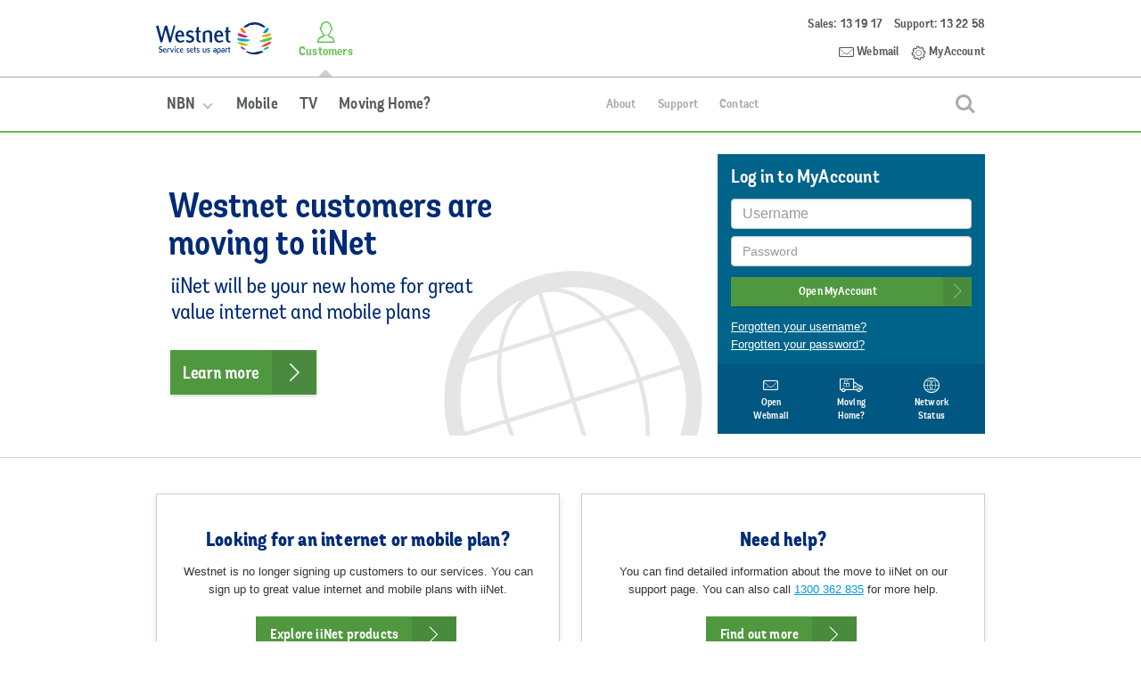

--- FILE ---
content_type: text/html; charset=UTF-8
request_url: https://www.westnet.com.au/customers
body_size: 8828
content:
<!DOCTYPE html>
<html lang="en" dir="ltr" prefix="content: http://purl.org/rss/1.0/modules/content/  dc: http://purl.org/dc/terms/  foaf: http://xmlns.com/foaf/0.1/  og: http://ogp.me/ns#  rdfs: http://www.w3.org/2000/01/rdf-schema#  schema: http://schema.org/  sioc: http://rdfs.org/sioc/ns#  sioct: http://rdfs.org/sioc/types#  skos: http://www.w3.org/2004/02/skos/core#  xsd: http://www.w3.org/2001/XMLSchema# ">
  <head>
    <meta charset="utf-8" />
<meta name="title" content="Customers | Westnet" />
<meta property="og:image" content="https://www.westnet.com.au/sites/westnet/files/inline-images/Westnet_fb_1200x630px.jpg" />
<meta property="og:image" content="https://www.westnet.com.au/sites/westnet/files/inline-images/Westnet_twtr_800x418px.jpg" />
<meta name="Generator" content="Drupal 8 (https://www.drupal.org)" />
<meta name="MobileOptimized" content="width" />
<meta name="HandheldFriendly" content="true" />
<meta name="viewport" content="width=device-width, initial-scale=1.0" />
<link rel="shortcut icon" href="/themes/westnet/favicon.ico" type="image/vnd.microsoft.icon" />
<link rel="canonical" href="/customers" />
<link rel="shortlink" href="/node/633" />
<link rel="revision" href="/customers" />

      <title>Customers | Westnet</title>
      <link rel="stylesheet" href="/sites/westnet/files/css/css_-niMxw6zH3eGkkgTbYYQu_OuGMQVfIMCGvrYDu9sIFs.css?sm4c2s" media="all" />
<link rel="stylesheet" href="/sites/westnet/files/css/css_NUOSrovu_arV86B62ME_XncgEWpLJR77iVeVX2Nn9MU.css?sm4c2s" media="all" />
<link rel="stylesheet" href="/themes/iinet/css/slick.css?sm4c2s" media="all" />
<link rel="stylesheet" href="/themes/iinet/css/homepage-banner.css?sm4c2s" media="all" />

      
<!--[if lte IE 8]>
<script src="/sites/westnet/files/js/js_VtafjXmRvoUgAzqzYTA3Wrjkx9wcWhjP0G4ZnnqRamA.js"></script>
<![endif]-->

<!--[if lte IE 8]>
<script src="/modules/contrib/respondjs/lib/respond.min.js?v=1.4.2"></script>
<![endif]-->
<script src="/sites/westnet/files/js/js_K9t9GSE4M9SqsrvtYZe5kqK6LyA5WmoZpb1Us_Wm3ew.js"></script>

                      <script src="/libraries/jquery/jquery-3.5.1.min.js"></script>     </head>
     <body class="fontyourface ltr page-node-type-customer westnet" ng-app="iinetApp">
      <!-- Google Tag Manager -->
        <noscript><iframe src="//www.googletagmanager.com/ns.html?id=GTM-8TV35" height="0" width="0" style="display:none;visibility:hidden"></iframe></noscript>
        <script>
            (function (w, d, s, l, i) {
                w[l] = w[l] || []; w[l].push({ 'gtm.start': new Date().getTime(), event: 'gtm.js' });
                var f = d.getElementsByTagName(s)[0], j = d.createElement(s), dl = l != 'dataLayer' ? '&l=' + l : ''; j.async = true;
                j.src = '//www.googletagmanager.com/gtm.js?id=' + i + dl; f.parentNode.insertBefore(j, f);
            })(window, document, 'script', 'dataLayer', 'GTM-8TV35');
        </script>
      <!-- End Google Tag Manager -->
      <a href="#main-content" class="visually-hidden focusable">
        Skip to main content
      </a>
     
      <div id="loading" class="loading-layer">
        <div class="adjust-block">
          <div class="load ">
            <span class="sharingan"></span>
            <span class="sharingan"></span>
            <span class="sharingan"></span>
          </div>
        </div>
      </div>
       <div class="off-canvas-wrapper"> 
      
        <div class="dialog-off-canvas-main-canvas" data-off-canvas-main-canvas>
    
<div id="page">
	<header class="header">
    <div class="container">
        <div class="row navbar-header">
            <div class="col-xs-4 col-sm-2 col-md-2">
                <div id="logo" class="top-branding">
                    <a href="/home" title="Westnet Logo" >
                        <img src="/themes/westnet/westnet-logo.svg" alt="Westnet logo" class="logo"/>
                    </a>
                </div>
            </div>
            <div class="col-xs-8 col-sm-10 col-md-10">
                                          <div id="block-westnet-iinetheaderblock" class="customerloginbox">
    
        
            <div class="hidden-xs col-sm-6 col-md-5">
                    <ul class="corp-category-nav clearfix"><li class="active">
                            <a href="/customers/" onclick="ii.te('Link Clicks', 'iiHeader-Ben', 'customers_nav')">
                                <span class="iii iii-customers"></span>
                                <br />Customers
                            </a>
                        </li>
                    </ul></div>
<section class="col-xs-12 col-sm-6 col-md-7 text-right"><!--Phones--><ul class="contact-number hidden-xs clearfix"><li class="l-tel">Sales: <a href="tel:131917">13 19 17</a></li>
                        <li class="l-tel">Support: <a href="tel:132258">13 22 58</a></li>
                    </ul><!--Login--><ul class="utility clearfix"><li>
                            <a href="//webmail.westnet.com.au/" class="login" onclick="ii.te('Link Clicks', 'iiHeader-Ben', 'webmail_link')">
                                <span class="iii iii-email"></span> Webmail
                            </a>
                        </li>
                        <li>
                            <a href="//myaccount3.westnet.com.au/" class="login" onclick="ii.te('Link Clicks', 'iiHeader-Ben', 'toolbox_link')">
                                <span class="iii iii-cog"></span> MyAccount                      </a>
                        </li>
                                            </ul></section>

      </div>


                            </div>
        </div>
    </div>
    <div class="row region-navigation">
            
                                  <div id="block-westnet-responsivemenumobileicon" class="responsive-menu-toggle">
    
        
          <a id="toggle-icon" class="toggle responsive-menu-toggle-icon" title="Menu" href="#off-canvas">
  <span class="icon"></span><span class="label">Menu</span>
</a>
      </div>
<div id="block-westnet-menu" class="container">
    
<ul id="superfish-main-menu-cc" class="menu sf-menu sf-main-menu-cc sf-horizontal sf-style-none main-menu">
  
<li id="main-menu-cc-menu-link-contentb76872f9-9d78-488e-abd0-723263b082c4" class="sf-depth-1 menu-items menuparent"><a href="/internet-product/broadband/nbn/plans/fibre" class="sf-depth-1 menu-links menuparent">NBN</a><ul><li id="main-menu-cc-menu-link-contenta7d3174c-01d9-47fa-9c82-afa39c6284f8" class="sf-depth-2 menu-items sf-no-children"><a href="/internet-product/broadband/nbn/plans/fibre" title="Find your perfect NBN plan" class="sf-depth-2 menu-links">Fibre Plans <span class="sf-description">Find your perfect NBN plan</span></a></li><li id="main-menu-cc-menu-link-content9de0e84f-702d-4db2-a47f-e715447bfb1b" class="sf-depth-2 menu-items sf-no-children"><a href="/internet-product/broadband/nbn/plans/wireless" title="NBN outside of Fibre areas" class="sf-depth-2 menu-links">Wireless Plans <span class="sf-description">NBN outside of Fibre areas</span></a></li><li id="main-menu-cc-menu-link-contentc3bf78d8-2ce4-4a83-a5ed-e4c8bebf5bd6" class="sf-depth-2 menu-items sf-no-children"><a href="https://www.westnet.com.au/internet-products/broadband/nbn/coverage/" title="Where and When NBN is available" class="sf-depth-2 menu-links sf-external">Coverage <span class="sf-description">Where and When NBN is available</span></a></li></ul></li><li id="main-menu-cc-menu-link-content8f53b881-1e1a-42f8-bc7d-3986c0995404" class="sf-depth-1 menu-items sf-no-children"><a href="/sim-only-plans" class="sf-depth-1 menu-links">Mobile</a></li><li id="main-menu-cc-menu-link-content3d5ec437-4ddf-4b58-8a6d-ba18698e52f5" class="sf-depth-1 menu-items sf-no-children"><a href="https://www.westnet.com.au/tv/fetch/" class="sf-depth-1 menu-links sf-external">TV</a></li><li id="main-menu-cc-menu-link-contentd65b8b22-4c2d-4e12-bf36-4a6361a070a3" class="sf-depth-1 menu-items sf-no-children"><a href="https://www.westnet.com.au/moving-home/" class="sf-depth-1 menu-links sf-external">Moving Home?</a></li><li id="main-menu-cc-menu-link-content2f91f6f4-3dbb-48ea-809d-92fffe288df5" class="sf-depth-1 menu-items sf-no-children"><a href="https://www.westnet.com.au/business/home/" class="sf-depth-1 menu-links sf-external">Business</a></li><li id="main-menu-cc-menu-link-contented133bdd-def7-4c39-9f41-29d13a8d3f51" class="sf-depth-1 menu-items sf-no-children"><a href="https://www.westnet.com.au/about" class="sf-depth-1 menu-links sf-external">About</a></li><li id="main-menu-cc-menu-link-contentf6c9a52f-a611-4ed7-9406-75a0f86dad32" class="sf-depth-1 menu-items sf-no-children"><a href="https://help.westnet.com.au/" class="sf-depth-1 menu-links sf-external">Support</a></li><li id="main-menu-cc-menu-link-content8f1564b4-67f7-4db7-b43a-d11f8e9ca852" class="sf-depth-1 menu-items sf-no-children"><a href="/contact" class="sf-depth-1 menu-links">Contact</a></li>
</ul>

</div>
  <div id="block-westnet-callusformobile" class="customerloginbox">
    
        
                            <style>
<!--/*--><![CDATA[/* ><!--*/

                    #block-callusformobile a {
                        line-height : 1.4em;
                        display : inline-block;
                    }
                
/*--><!]]>*/
</style><div class="nav navbar-nav visible-xs">
                                                                                                    <a href="https://help.westnet.com.au" class="cd-mobile-call-trigger">Support</a>

                                                                                <a href="https://www.westnet.com.au/contact" class="cd-mobile-call-trigger">Contact Us</a>
                                                                                


                    <!--<a href="#" class="cd-mobile-call-trigger" title="Show phone numbers" data-toggle="dropdown" role="button" aria-expanded="false">Online Chat</a>
                    <div class="dropdown-menu mobile-call-menu" role="menu">
                        <div class="container">
                            
							<div class="row contact-details-menu padding-tb-12">
                               
                                <div class="col-xs-12 text-center">
                                  
                                    <a href="https://www.westnet.com.au/chat/sales">
                                        <b>Chat online with Sales</b>
                                    </a>
                                </div>
                                
                            </div>
                        							<div class="row contact-details-menu padding-tb-12">

                                <div class="col-xs-12 text-center">
                                    <a href="https://www.westnet.com.au/chat/support">
                                        <b>Chat online with Support</b>
                                    </a>
                                </div>
                                </div>
                                
                                							<div class="row contact-details-menu padding-tb-12">

                                
                                  <div class="col-xs-12 text-center">
                                    <a href="https://www.westnet.com.au/chat/billing">
                                        <b>Chat online with Accounts & Billing</b>
                                    </a>
                                </div>
                                </div>
                                
                                							<div class="row contact-details-menu padding-tb-12">

                                  <div class="col-xs-12 text-center">
                                    <a href="https://www.westnet.com.au/chat/provisioning">
                                        <b>Chat online with Provisioning</b>
                                    </a>
                                </div>
                                
                            </div>
							
						

                            <div class="row padding-tb-12 text-center mobile-more-contact">
                                <div class="col-xs-12">
                                    <a href="https://www.westnet.com.au/contact/#numbers" class="font__tertiary">More contact details</a>
                                </div>
                            </div>
                        </div>
                    </div>-->
                </div>

      </div>
  <div id="block-westnet-searchtoggleblock" class="customerloginbox">
    
        
            <div class="nav navbar-nav hidden-xs">
<div class="trigger-wrapper" data-toggle="dropdown" role="button" aria-expanded="false"> 
<a href="#" class="cd-search-trigger"><span class="hidden">Search</span>                           
<span class="cd-trigger"><ico></ico></span>
                    </a>
</div>
<div class="dropdown-menu mega-menu" role="menu" style="top:47px">
<form accept-charset="UTF-8" action="https://www.westnet.com.au/search/" id="search-block-form" method="get">
<div class="form-item js-form-item form-type-search js-form-type-search form-item-keys js-form-item-keys form-no-label form-group"><label class="control-label sr-only" for="edit-keys"><span>Search</span></label>
<div class="input-group"><input class="form-search form-control" data-drupal-selector="edit-keys" data-original-title="Enter the terms you wish to search for." id="edit-keys" maxlength="128" name="q" placeholder="Search Westnet..." size="15" title="" type="search" value="" /><span class="input-group-btn"><button class="button js-form-submit form-submit btn-primary btn icon-only" name="" type="submit" value="Search"><span class="sr-only">Search</span></button> </span></div>
</div>

<div class="form-actions form-group js-form-wrapper form-wrapper" data-drupal-selector="edit-actions" id="edit-actions"> </div>
</form>
</div>
</div>


      </div>


                </div>
</header>	
    
	    

<div>
    
                    
             <div class="homepage-slideshow">
                <div class="paragraph paragraph--type--homepage-banner paragraph--view-mode--default">
            <style>
<!--/*--><![CDATA[/* ><!--*/

    .marginTop{
        margin-top: 20px;
    }

/*--><!]]>*/
</style><div>
    <div class="upgrade-banner">
        <div class="container">
            <div class="row marginTop">
                <a href="https://help.westnet.com.au/move-to-iinet" target="_blank" title="Opens in new window">
                    <img src="/sites/westnet/files/inline-images/0052-P2a-2b-WN-customer-banner-desktop.png" alt="Westnet Customers are moving to iiNet" class="hidden-xs img-responsive img-customer-banner-desktop no-b-lazy" /></a> 
            </div>
        </div>
    </div>
</div>

      </div>


        </div>
        <div class="slideshow-indicators waiting"></div>
    </div>
  <div id="block-westnet-content">
    
        
          


<article data-history-node-id="633" role="article" about="/customers">

  <div>
    
<div  id="wesnet">
          <div id="block-block-content5e0772c8-fe54-4568-9e20-8730dfb45873" class="customerloginbox">
    
        
            <style>
<!--/*--><![CDATA[/* ><!--*/

    .btn-half-width{
        width: 45%;
        background: #5dad4a !important;
    }
    .btn-half-width:hover::after{
        background: #488b3d !important;
    }
    .mobile-login-cta button a{
        color: #fff !important;
    }
@media (min-width: 992px) {
  .customer-page-login_wrapper .customer-page-login_position .customer-page-login {
    right: 30px !important;
 
  }
}

/*--><!]]>*/
</style><div class="customer-page-login_wrapper">
    <div class="container customer-page-login_position">
        <div class="row customer-page-login">
            <div class="col-sm-10 col-md-12 customer-login-form padding-tb-12 hidden-xs">
                <form id="customer-page-login" name="page-login" action="https://myaccount3.westnet.com.au/" method="post" target="_parent" data-webmail-login-url="https://webmail.westnet.com.au/index.php/mail/auth/processlogin" data-toolbox-login-url="https://myaccount3.westnet.com.au/login/external" novalidate="">
                    <input type="hidden" value="true" name="useNewToolbox" /><h3>Log in to MyAccount</h3>
                    <input type="text" id="login-name" aria-labelledby="username" name="username" placeholder="Username" class="form-control" /><label for="username" class="sr-only" id="username">Username</label>
                    <input type="password" id="login-pass" aria-labelledby="password" name="password" placeholder="Password" class="form-control" autocomplete="off" /><label for="password" class="sr-only" id="password">Password</label>
                    <button name="submit" value="Toolbox" type="submit" id="customer-page-toolbox-submit" class="btn btn-primary btn-chevron btn-block" el-touched="{&quot;buttons&quot;:true}"><span class="btn__ripple-ink"></span>Open MyAccount<span class="btn-chevron__container"><i class="iii iii-point-thin"></i></span>
                    </button>
                    <p class="margin-bottom-0"><a href="https://myaccount3.westnet.com.au/login/lostpassword?mode=none" class="nowrap" target="_blank">Forgotten your username?</a><br /><a href="https://myaccount3.westnet.com.au/login/lostpassword" target="_blank" class="nowrap">Forgotten your password?</a></p>
                </form>
            </div>
            <div class="col-12 customer-login-form__mobile padding-tb-12 visible-xs-block">        
                <div class="mobile-login-cta text-center">
                    <a class="login-cta-link" href="https://myaccount3.westnet.com.au/login">
                        <button class="btn btn-primary btn-chevron btn-half-width">
                        Open MyAccount<span class="btn-chevron__container"><i class="iii iii-point-thin"></i></span>
                        </button>
                    </a>
                     <a class="login-cta-link" href="//webmail.westnet.com.au">
                         <button class="btn btn-primary btn-chevron btn-half-width">
                          Open Webmail<span class="btn-chevron__container"><i class="iii iii-point-thin"></i></span>
                        </button>
                    </a>
                </div>                  
            </div>
           
            <div class="col-sm-2 col-md-12 customer-bar-links hidden-xs">
                <div class="container">
                    <div class="row no-gutter">
                        <div class="padding-tb-12 col-xs-4 col-sm-12 col-md-4 text-center">
                            <a href="//webmail.westnet.com.au" class="login" onclick="ii.te('Link Clicks', 'iiHeader-Ben', 'webmail_link')">
                                <span class="iii iii-email iii-24"></span>
                                <span class="customer-link-title">Open<br class="visible-md visible-lg" />Webmail</span>
                            </a>
                        </div>
                        <div class="padding-tb-12 col-xs-3 col-sm-12 col-md-4 text-center">
                            <a class="" href="/moving-home/" onclick="ii.te('Link Clicks', 'customer_page', 'moving_home')">
                                <span class="iii iii-relocation iii-24"></span>
                                <span class="customer-link-title">Moving <br class="visible-md visible-lg" />Home?</span>
                            </a>
                        </div>
                        <div class="padding-tb-12 col-xs-5 col-sm-12 col-md-4 text-center">
                            <a class="" href="/status/" onclick="ii.te('Link Clicks', 'customer_page', 'network_status')">
                                <span class="iii iii-network-status iii-24"></span>
                                <span class="customer-link-title">Network <br class="visible-md visible-lg" />Status</span>
                            </a>
                        </div>
                    </div>
                </div>
            </div>
        </div>
    </div>
</div>

      </div>


<div  class="mainmobilebanner">
        <style>
<!--/*--><![CDATA[/* ><!--*/

    @media (max-width: 767px) {
      .mainmobilebanner .hw-content {
        background: #fff !important;
      }
    }

/*--><!]]>*/
</style><div class="hw-content visible-xs">
    <a href="https://help.westnet.com.au/move-to-iinet">
    <div class="hw-banner">
        <img src="/sites/westnet/files/inline-images/0052-P2a-2b-WN-customer-banner-mobile.png" class="img-sm mx-auto visible-xs hidden-sm hidden-md hidden-lg no-b-lazy" alt="Westnet customers are moving to iiNet" /></div>
    </a>
    <div>
        
    </div>
</div>

  </div>
<div  class="support__margin">
      
<div  class="container">
        <style>
<!--/*--><![CDATA[/* ><!--*/

.btn-chevron:focus::after, 
.btn-chevron:hover::after {
	background: #488b3d !important;
}
 .page-node-type-customer .btn-primary{
     background: #50983f!important;
 }
.page-node-type-customer .btn-primary:hover {
  background: #5dad4a!important;
 }
.lookingForOptionsContainer button {
	margin-top: 10px !important;
}
 @media (max-width: 767px) {
  .margin-right-24 {
    margin-right:0 !important;
  }
  
}
/*Global style*/
.lookingForOptionsContainer button.btn.btn-chevron.btn-primary.explore-btn {
	font-size: 16px;
}
.lookingForOptionsContainer .btn-chevron::after {
	padding: 6px 6px 4px 4px !important;
	font-weight: 700 !important;
}
.lookingForOptionsContainer .btn {line-height: 30px;}

.support__margin {
    margin: 40px auto 86px !important;
  }
@media (max-width: 767px) {
  .support__margin {
    margin: 10px auto 15px !important;
  }
  .lookingForOptionsContainer {
	padding: 5% 0;
}
}

/*--><!]]>*/
</style><div class="lookingForOptionsContainer">
    <div class="lookingForOptions col-md-6 col-sm-12 margin-bottom-24 margin-right-24">
        <h2 class="bullet-point margin-top-0">Looking for an internet or mobile plan?</h2>
        <p>Westnet is no longer signing up customers to our services. You can sign up to great value internet and mobile plans with iiNet.</p>
        <button class="btn btn-primary btn-chevron explore-btn" onclick="window.location.href='https://www.iinet.net.au/home'">Explore iiNet products</button>
    </div>
    <div class="lookingForOptions col-md-6 col-sm-12 margin-bottom-24">
        <h2 class="bullet-point margin-top-0">Need help?</h2>
        <p>You can find detailed information about the move to iiNet on our support page. You can also call <a href="tel:1300362835" class="tel-num">1300 362 835</a> for more help.</p>
        <button class="btn btn-primary btn-chevron explore-btn " onclick="window.location.href='https://help.westnet.com.au/move-to-iinet'">Find out more</button>
    </div>
</div>

  </div>
  </div>  <style>
<!--/*--><![CDATA[/* ><!--*/

  .business-customer {
      background: url("https://assets.iinet.net.au/website/_shared/myhelp-feature-bg.png")
        #00648a repeat-x top center !important;
      color: #ffffff;
      padding: 20px 0px 30px 0px;
  	  margin-top:-30px;
    }
  .business-customer h3{
      color: #ffffff!important;
	  font-size:24px!important;
      font-family: "AndesCondensedBook",Arial,Helvetica,sans-serif!important;
      font-weight: bold !important;
  }
  .business-customer p{
    font-family: "AndesCondensedBook",Arial,Helvetica,sans-serif;
    letter-spacing: 0.1px !important;
    font-size:16px;
    padding: 5px 0;
  }
  .business-customer a,
  .business-customer a:hover  {
      color: #ffffff;
      text-decoration:underline;
  }
  .business-customer.btn{
    font-family: "Arial,Helvetica,sans-serif!important;
  }
  .btn-wrapper {
    width: 100%;
    margin: 30px auto 0px;
  }
    .btn-wrapper .btn {
  box-shadow: 0 3px 3px -2px rgba(28, 28, 28, 0.8)!important;
  }
  .btn-wrapper .btn-primary {
    background: #50983f!important;
    font-family: Arial,Helvetica,sans-serif;
    font-weight:bold;
    width:100%;
  }
  
  .btn-wrapper .btn-primary:hover {
  background: #5dad4a!important;
 }
  
  .btn-wrapper .btn-block.btn-chevron {
    padding-left: 14px;
  }
  .btn-wrapper .btn-chevron::after {
    padding: 2px 4px 4px 4px;
	width:35px!important;
  }
  
  .btn-wrapper .btn-chevron:hover::after,
  .btn-wrapper .btn-chevron:focus::after   {
     background: #539b42!important;
  }
  
  @media (min-width: 768px){
    .business-customer {
  	  margin-top:-70px;
  	  padding: 30px 0px 50px 0px;
    }
	.business-customer h3{
	  font-size:40px!important;
    }
	.btn-wrapper .btn-primary {
		width:22%;
	}
  }



/*--><!]]>*/
</style><div class="business-customer text-center">
  <div class="container">
    <h3>Business Customers</h3>
    <p>
      Westnet is no longer connecting services for new customers. New business
      customers can sign up to internet and mobile business solutions with
      <a href="https://www.tpgtelecom.com.au/" target="_blank">TPG Telecom</a>.
    </p>
    <p>
      For existing Westnet business customers, there will be no change to your services at this time. Existing customers can still
      change plans, add new services, update account details, move location and
      cancel services by calling <a href="tel:1300786068">1300 786 068</a>.
    </p>

    <div class="btn-wrapper">
	<a href="https://myaccount3.westnet.com.au/login" target="_blank">
      <button name="submit" value="Toolbox" type="submit" id="customer-page-toolbox-submit" class="btn btn-primary btn-chevron" el-touched="{&quot;buttons&quot;:true}">
        <span class="btn__ripple-ink"></span>Login to MyAccount<span class="btn-chevron__container"><i class="iii iii-point-thin"></i></span>
      </button>
	  </a>
    </div>
  </div>
</div>


  </div>
  </div>

</article>

      </div>


	
</div>

<footer class="site-footer">
      <div class="layout-container">
               	<footer class="footer-bottom">
		      <div id="block-westnet-callsells" class="customerloginbox">
    
        
          
<div  class="container">
      
<section  class="footer-contact-us">
      
<div  class="row">
      
<div  class="col-sm-5 col-md-4">
      
<span  class="highlight-secondary iii iii-support">
      
<div  class="call-sales font__secondary">
        <a href="tel: 131917">Call sales on 13 19 17</a>

  </div>
  </span>
  </div>
<div  class="classes: col-sm-4 col-md-4">
      
<div  class="call-support font__secondary">
        <a href="tel:132258">Support &amp; billing call 13 22 58</a>

  </div>
  </div>
  </div>
  </section>
  </div>
      </div>
<div id="block-westnet-footer">
	
	
			<ul ><li><a href="/contact">Contact Us</a></li><li><a href="https://webmail.westnet.com.au/">Webmail</a></li><li><a href="https://myaccount3.westnet.com.au/">MyAccount</a></li><li><a href="https://help.westnet.com.au/">Support</a></li><li><a href="/status/">Network Status</a></li><li><a href="/internet-products/broadband/speed-test">Internet Speed Test</a></li><li><a href="https://help.westnet.com.au/financial-hardship-policy">Financial Hardship</a></li><li><a href="https://help.westnet.com.au/support/assistance-those-facing-domestic-or-family-violence">Domestic and Family Violence Support</a></li><li><a href="/home/">For your home:</a><ul ><li><a href="/internet-product/broadband/nbn/plans/fibre">NBN™ Plans</a></li><li><a href="/internet-product/broadband/home-wireless-broadband">Home Wireless Broadband</a></li><li><a href="/internet-product/broadband/5g-home-broadband">5G Home Broadband</a></li><li><a href="/moving-home/">Moving Home?</a></li><li><a href="/mobile/">Mobile Phone Plans</a></li></ul></li><li><a href="/business/">For your business:</a><ul ><li><a href="/business/">Business</a></li></ul></li><li><a href="/about/">About us:</a><ul ><li><a href="/about/legal/">Legal Stuff</a></li></ul></li></ul>

	</div>  <div id="block-westnet-mobilemenuforhomeandbusiness" class="customerloginbox">
    
        
          
<div  class="container">
      
<div  class="row visible-xs text-center">
      
<div  class="col-xs-6 border-right-grey">
      
<a  href="https://www.westnet.com.au/home" class="primary-link">
        For your home

  </a>
  </div>
<div  class="col-xs-6">
      
<a  href="https://www.westnet.com.au/business" class="primary-link">
        For your business

  </a>
  </div>
  </div>
  </div>
      </div>
  <div id="block-footerbottomi" class="customerloginbox">
    
        
            <style type="text/css">
<!--/*--><![CDATA[/* ><!--*/

#block-westnet-footer ul {
  min-height: 160px !important;}
  
.acknowledgement {
    text-align: left;
    color: #a7a9ac;
    padding-top: 5px;
    font-size: 11px;
    line-height: 18px;
}

@media (min-width: 768px){
.acknowledgement {
    padding-top: 20px;
}
}



/*--><!]]>*/
</style><div class="container">
<div class="footer-corp-details">
<div class="row">

<div class="col-sm-5 social-icons" data-track-links="iiFooter-Ben">
    <a href="https://facebook.com/WestnetAU/" rel="nofollow" target="_blank" class="0">
        <span class="hidden">Facebook</span>
       <img alt="facebook logo" typeof="foaf:Image" width="24" height="24" class="b-lazy" data-src="https://assets.iinet.net.au/website/_shared/icons/f_logo_RGB-Blue_250.png" src="[data-uri]" /><span class="0"><span class="element-invisible"></span></span>
	</a> 
		 <a href="https://twitter.com/westnetau" rel="nofollow" target="_blank" class="0"><span class="hidden">Twitter</span><span class="iii iii-sm-twitter"></span><span class="0"><span class="element-invisible"></span></span></a> 
		 <a href="https://www.linkedin.com/company/westnet" rel="nofollow" target="_blank" class="0">
		      <img alt="linkedin logo" typeof="foaf:Image" width="24" height="24" class="b-lazy" data-src="/sites/westnet/files/LI-In-logo-Blue.png" src="[data-uri]" /></a> 
	     <a href="https://www.youtube.com/user/WestnetVideos" rel="nofollow" target="_blank" class="0"><span class="hidden">YouTube</span><span class="iii iii-sm-youtube"></span><span class="0"><span class="element-invisible"></span></span></a> 
		     </div>
<div class="col-sm-7 text-center-xs">
<div class="corp-links"><a href="https://www.westnet.com.au/home/">Home</a> <a href="https://www.westnet.com.au/site-map/">Sitemap</a> <a href="https://help.westnet.com.au/complaint-handling-policy">Complaints and Network Outage Complaints</a> <a href="/home/about-us/legal/privacy">Privacy Statement</a> <a href="https://help.westnet.com.au/account-contacts">Authorised Representatives</a></div>

<div class="corp-details-small">2026 © Westnet Pty Ltd. ABN 50 086 416 908.</div>
</div>
</div>
<div class="row">
	<div class="col-sm-12 acknowledgement">
	We acknowledge the Traditional Custodians of Country throughout Australia and the lands on which we, and our communities live, work and connect. We pay our respects to their Elders, past, present, and emerging.
	</div>
	
	</div>
</div>
</div>

      </div>


	</footer>
      </div>
    </footer>
  </div>

      <div class="off-canvas-wrapper"><div id="off-canvas"><ul><li><a href="/internet-product/broadband/nbn/plans/fibre" data-drupal-link-system-path="node/508">NBN</a><ul><li><a href="/internet-product/broadband/nbn/plans/fibre" title="Find your perfect NBN plan" data-drupal-link-system-path="node/508">Fibre Plans</a></li><li><a href="/internet-product/broadband/nbn/plans/wireless" title="NBN outside of Fibre areas" data-drupal-link-system-path="node/424">Wireless Plans</a></li><li><a href="https://www.westnet.com.au/internet-products/broadband/nbn/coverage/" title="Where and When NBN is available">Coverage</a></li></ul></li><li><a href="/sim-only-plans" data-drupal-link-system-path="node/520">Mobile</a></li><li><a href="https://www.westnet.com.au/tv/fetch/">TV</a></li><li><a href="https://www.westnet.com.au/moving-home/">Moving Home?</a></li><li><a href="https://www.westnet.com.au/business/home/">Business</a></li><li><a href="https://www.westnet.com.au/about">About</a></li><li><a href="https://help.westnet.com.au/">Support</a></li><li><a href="/contact" data-drupal-link-system-path="node/632">Contact</a></li></ul>

</div></div>
      </div>
      <script type="application/json" data-drupal-selector="drupal-settings-json">{"path":{"baseUrl":"\/","scriptPath":null,"pathPrefix":"","currentPath":"node\/633","currentPathIsAdmin":false,"isFront":false,"currentLanguage":"en"},"pluralDelimiter":"\u0003","responsive_menu":{"position":"left","theme":"theme-dark","breakpoint":"(min-width: 960px)","superfish":{"active":false,"delay":300,"speed":100,"speedOut":100}},"colorbox":{"opacity":"0.85","current":"{current} of {total}","previous":"\u00ab Prev","next":"Next \u00bb","close":"Close","maxWidth":"98%","maxHeight":"98%","fixed":true,"mobiledetect":true,"mobiledevicewidth":"480px"},"lazy":{"errorClass":"b-error","loadInvisible":false,"offset":100,"saveViewportOffsetDelay":50,"selector":".b-lazy","skipClass":"no-b-lazy","src":"data-src","successClass":"b-loaded","validateDelay":"25","placeholderSrc":"data:image\/gif;base64,R0lGODlhAQABAAAAACH5BAEKAAEALAAAAAABAAEAAAICTAEAOw=="},"getEnvironment":{"tpg_env":"prod"},"data":{"extlink":{"extTarget":true,"extTargetNoOverride":null,"extNofollow":null,"extFollowNoOverride":null,"extClass":"0","extLabel":"(link is external)","extImgClass":false,"extSubdomains":true,"extExclude":"iinet.net.au","extInclude":"","extCssExclude":"","extCssExplicit":"","extAlert":false,"extAlertText":"","mailtoClass":"0","mailtoLabel":"(link sends email)"}},"field_group":{"html_element":{"mode":"default","context":"view","settings":{"id":"","classes":"mainmobilebanner","element":"div","show_label":false,"label_element":"h3","attributes":"","effect":"none","speed":"fast","label":"main container"}}},"superfish":{"superfish-main-menu-cc":{"id":"superfish-main-menu-cc","sf":{"animation":{"opacity":"show"},"speed":"fast","dropShadows":false},"plugins":{"touchscreen":{"behaviour":"1","mode":"window_width","breakpoint":1200},"supersubs":true}}},"user":{"uid":0,"permissionsHash":"7e9978ac9cf303a8d5e59b1aa73c432189f1eb3dda85fe2eb481b3308a2d3f94"}}</script>
<script src="/sites/westnet/files/js/js_uVg5cXCxSedcnMmtGWggUJTJF2UGRexn18hbQBPkyRk.js"></script>
<script src="/themes/iinet/js/slick.min.js?v=8.6.16"></script>
<script src="/themes/iinet/js/homepage-banner.js?v=8.6.16"></script>
<script src="/sites/westnet/files/js/js_hesYy01iEkcIsGw9gDkVn3UkhkeD3AKb9H1FhL4oUFU.js"></script>

    </body>
  </html>

--- FILE ---
content_type: text/css
request_url: https://www.westnet.com.au/sites/westnet/files/css/css_NUOSrovu_arV86B62ME_XncgEWpLJR77iVeVX2Nn9MU.css?sm4c2s
body_size: 52432
content:
html,body,div,span,applet,object,iframe,h1,h2,h3,h4,h5,h6,p,blockquote,pre,a,abbr,acronym,address,big,cite,code,del,dfn,em,img,ins,kbd,q,s,samp,small,strike,strong,sub,sup,tt,var,b,u,i,center,dl,dt,dd,ol,ul,li,fieldset,form,label,legend,table,caption,tbody,tfoot,thead,tr,th,td,article,aside,canvas,details,embed,figure,figcaption,footer,header,hgroup,menu,nav,output,ruby,section,summary,time,mark,audio,video{margin:0;padding:0;border:0;font:inherit;font-size:100%;vertical-align:baseline;}html{line-height:1;}ol,ul{list-style:none;}table{border-collapse:collapse;border-spacing:0;}caption,th,td{text-align:left;font-weight:normal;vertical-align:middle;}q,blockquote{quotes:none;}q:before,q:after,blockquote:before,blockquote:after{content:"";content:none;}a img{border:none;}article,aside,details,figcaption,figure,footer,header,hgroup,main,menu,nav,section,summary{display:block;}
html{font-family:sans-serif;-webkit-text-size-adjust:100%;-ms-text-size-adjust:100%}body{margin:0}article,aside,details,figcaption,figure,footer,header,hgroup,main,menu,nav,section,summary{display:block}audio,canvas,progress,video{display:inline-block;vertical-align:baseline}audio:not([controls]){display:none;height:0}[hidden],template{display:none}a{background-color:transparent}a:active,a:hover{outline:0}abbr[title]{border-bottom:1px dotted}b,strong{font-weight:700}dfn{font-style:italic}h1{margin:.67em 0;font-size:2em}mark{color:#000;background:#ff0}small{font-size:80%}sub,sup{position:relative;font-size:75%;line-height:0;vertical-align:baseline}sup{top:-.5em}sub{bottom:-.25em}img{border:0}svg:not(:root){overflow:hidden}figure{margin:1em 40px}hr{height:0;-webkit-box-sizing:content-box;-moz-box-sizing:content-box;box-sizing:content-box}pre{overflow:auto}code,kbd,pre,samp{font-family:monospace,monospace;font-size:1em}button,input,optgroup,select,textarea{margin:0;font:inherit;color:inherit}button{overflow:visible}button,select{text-transform:none}button,html input[type=button],input[type=reset],input[type=submit]{-webkit-appearance:button;cursor:pointer}button[disabled],html input[disabled]{cursor:default}button::-moz-focus-inner,input::-moz-focus-inner{padding:0;border:0}input{line-height:normal}input[type=checkbox],input[type=radio]{-webkit-box-sizing:border-box;-moz-box-sizing:border-box;box-sizing:border-box;padding:0}input[type=number]::-webkit-inner-spin-button,input[type=number]::-webkit-outer-spin-button{height:auto}input[type=search]{-webkit-box-sizing:content-box;-moz-box-sizing:content-box;box-sizing:content-box;-webkit-appearance:textfield}input[type=search]::-webkit-search-cancel-button,input[type=search]::-webkit-search-decoration{-webkit-appearance:none}fieldset{padding:.35em .625em .75em;margin:0 2px;border:1px solid silver}legend{padding:0;border:0}textarea{overflow:auto}optgroup{font-weight:700}table{border-spacing:0;border-collapse:collapse}td,th{padding:0}@media print{*,:after,:before{color:#000!important;text-shadow:none!important;background:0 0!important;-webkit-box-shadow:none!important;box-shadow:none!important}a,a:visited{text-decoration:underline}a[href]:after{content:" (" attr(href) ")"}abbr[title]:after{content:" (" attr(title) ")"}a[href^="javascript:"]:after,a[href^="#"]:after{content:""}blockquote,pre{border:1px solid #999;page-break-inside:avoid}thead{display:table-header-group}img,tr{page-break-inside:avoid}img{max-width:100%!important}h2,h3,p{orphans:3;widows:3}h2,h3{page-break-after:avoid}.navbar{display:none}.btn>.caret,.dropup>.btn>.caret{border-top-color:#000!important}.label{border:1px solid #000}.table{border-collapse:collapse!important}.table td,.table th{background-color:#fff!important}.table-bordered td,.table-bordered th{border:1px solid #ddd!important}}@font-face{font-family:'Glyphicons Halflings';src:url(/themes/westnet/fonts/glyphicons-halflings-regular.eot);src:url(/themes/westnet/fonts/glyphicons-halflings-regular.eot#iefix) format('embedded-opentype'),url(/themes/westnet/fonts/glyphicons-halflings-regular.woff2) format('woff2'),url(/themes/westnet/fonts/glyphicons-halflings-regular.woff) format('woff'),url(/themes/westnet/fonts/glyphicons-halflings-regular.ttf) format('truetype'),url(/themes/westnet/fonts/glyphicons-halflings-regular.svg#glyphicons_halflingsregular) format('svg')}.glyphicon{position:relative;top:1px;display:inline-block;font-family:'Glyphicons Halflings';font-style:normal;font-weight:400;line-height:1;-webkit-font-smoothing:antialiased;-moz-osx-font-smoothing:grayscale}.glyphicon-asterisk:before{content:"\2a"}.glyphicon-plus:before{content:"\2b"}.glyphicon-eur:before,.glyphicon-euro:before{content:"\20ac"}.glyphicon-minus:before{content:"\2212"}.glyphicon-cloud:before{content:"\2601"}.glyphicon-envelope:before{content:"\2709"}.glyphicon-pencil:before{content:"\270f"}.glyphicon-glass:before{content:"\e001"}.glyphicon-music:before{content:"\e002"}.glyphicon-search:before{content:"\e003"}.glyphicon-heart:before{content:"\e005"}.glyphicon-star:before{content:"\e006"}.glyphicon-star-empty:before{content:"\e007"}.glyphicon-user:before{content:"\e008"}.glyphicon-film:before{content:"\e009"}.glyphicon-th-large:before{content:"\e010"}.glyphicon-th:before{content:"\e011"}.glyphicon-th-list:before{content:"\e012"}.glyphicon-ok:before{content:"\e013"}.glyphicon-remove:before{content:"\e014"}.glyphicon-zoom-in:before{content:"\e015"}.glyphicon-zoom-out:before{content:"\e016"}.glyphicon-off:before{content:"\e017"}.glyphicon-signal:before{content:"\e018"}.glyphicon-cog:before{content:"\e019"}.glyphicon-trash:before{content:"\e020"}.glyphicon-home:before{content:"\e021"}.glyphicon-file:before{content:"\e022"}.glyphicon-time:before{content:"\e023"}.glyphicon-road:before{content:"\e024"}.glyphicon-download-alt:before{content:"\e025"}.glyphicon-download:before{content:"\e026"}.glyphicon-upload:before{content:"\e027"}.glyphicon-inbox:before{content:"\e028"}.glyphicon-play-circle:before{content:"\e029"}.glyphicon-repeat:before{content:"\e030"}.glyphicon-refresh:before{content:"\e031"}.glyphicon-list-alt:before{content:"\e032"}.glyphicon-lock:before{content:"\e033"}.glyphicon-flag:before{content:"\e034"}.glyphicon-headphones:before{content:"\e035"}.glyphicon-volume-off:before{content:"\e036"}.glyphicon-volume-down:before{content:"\e037"}.glyphicon-volume-up:before{content:"\e038"}.glyphicon-qrcode:before{content:"\e039"}.glyphicon-barcode:before{content:"\e040"}.glyphicon-tag:before{content:"\e041"}.glyphicon-tags:before{content:"\e042"}.glyphicon-book:before{content:"\e043"}.glyphicon-bookmark:before{content:"\e044"}.glyphicon-print:before{content:"\e045"}.glyphicon-camera:before{content:"\e046"}.glyphicon-font:before{content:"\e047"}.glyphicon-bold:before{content:"\e048"}.glyphicon-italic:before{content:"\e049"}.glyphicon-text-height:before{content:"\e050"}.glyphicon-text-width:before{content:"\e051"}.glyphicon-align-left:before{content:"\e052"}.glyphicon-align-center:before{content:"\e053"}.glyphicon-align-right:before{content:"\e054"}.glyphicon-align-justify:before{content:"\e055"}.glyphicon-list:before{content:"\e056"}.glyphicon-indent-left:before{content:"\e057"}.glyphicon-indent-right:before{content:"\e058"}.glyphicon-facetime-video:before{content:"\e059"}.glyphicon-picture:before{content:"\e060"}.glyphicon-map-marker:before{content:"\e062"}.glyphicon-adjust:before{content:"\e063"}.glyphicon-tint:before{content:"\e064"}.glyphicon-edit:before{content:"\e065"}.glyphicon-share:before{content:"\e066"}.glyphicon-check:before{content:"\e067"}.glyphicon-move:before{content:"\e068"}.glyphicon-step-backward:before{content:"\e069"}.glyphicon-fast-backward:before{content:"\e070"}.glyphicon-backward:before{content:"\e071"}.glyphicon-play:before{content:"\e072"}.glyphicon-pause:before{content:"\e073"}.glyphicon-stop:before{content:"\e074"}.glyphicon-forward:before{content:"\e075"}.glyphicon-fast-forward:before{content:"\e076"}.glyphicon-step-forward:before{content:"\e077"}.glyphicon-eject:before{content:"\e078"}.glyphicon-chevron-left:before{content:"\e079"}.glyphicon-chevron-right:before{content:"\e080"}.glyphicon-plus-sign:before{content:"\e081"}.glyphicon-minus-sign:before{content:"\e082"}.glyphicon-remove-sign:before{content:"\e083"}.glyphicon-ok-sign:before{content:"\e084"}.glyphicon-question-sign:before{content:"\e085"}.glyphicon-info-sign:before{content:"\e086"}.glyphicon-screenshot:before{content:"\e087"}.glyphicon-remove-circle:before{content:"\e088"}.glyphicon-ok-circle:before{content:"\e089"}.glyphicon-ban-circle:before{content:"\e090"}.glyphicon-arrow-left:before{content:"\e091"}.glyphicon-arrow-right:before{content:"\e092"}.glyphicon-arrow-up:before{content:"\e093"}.glyphicon-arrow-down:before{content:"\e094"}.glyphicon-share-alt:before{content:"\e095"}.glyphicon-resize-full:before{content:"\e096"}.glyphicon-resize-small:before{content:"\e097"}.glyphicon-exclamation-sign:before{content:"\e101"}.glyphicon-gift:before{content:"\e102"}.glyphicon-leaf:before{content:"\e103"}.glyphicon-fire:before{content:"\e104"}.glyphicon-eye-open:before{content:"\e105"}.glyphicon-eye-close:before{content:"\e106"}.glyphicon-warning-sign:before{content:"\e107"}.glyphicon-plane:before{content:"\e108"}.glyphicon-calendar:before{content:"\e109"}.glyphicon-random:before{content:"\e110"}.glyphicon-comment:before{content:"\e111"}.glyphicon-magnet:before{content:"\e112"}.glyphicon-chevron-up:before{content:"\e113"}.glyphicon-chevron-down:before{content:"\e114"}.glyphicon-retweet:before{content:"\e115"}.glyphicon-shopping-cart:before{content:"\e116"}.glyphicon-folder-close:before{content:"\e117"}.glyphicon-folder-open:before{content:"\e118"}.glyphicon-resize-vertical:before{content:"\e119"}.glyphicon-resize-horizontal:before{content:"\e120"}.glyphicon-hdd:before{content:"\e121"}.glyphicon-bullhorn:before{content:"\e122"}.glyphicon-bell:before{content:"\e123"}.glyphicon-certificate:before{content:"\e124"}.glyphicon-thumbs-up:before{content:"\e125"}.glyphicon-thumbs-down:before{content:"\e126"}.glyphicon-hand-right:before{content:"\e127"}.glyphicon-hand-left:before{content:"\e128"}.glyphicon-hand-up:before{content:"\e129"}.glyphicon-hand-down:before{content:"\e130"}.glyphicon-circle-arrow-right:before{content:"\e131"}.glyphicon-circle-arrow-left:before{content:"\e132"}.glyphicon-circle-arrow-up:before{content:"\e133"}.glyphicon-circle-arrow-down:before{content:"\e134"}.glyphicon-globe:before{content:"\e135"}.glyphicon-wrench:before{content:"\e136"}.glyphicon-tasks:before{content:"\e137"}.glyphicon-filter:before{content:"\e138"}.glyphicon-briefcase:before{content:"\e139"}.glyphicon-fullscreen:before{content:"\e140"}.glyphicon-dashboard:before{content:"\e141"}.glyphicon-paperclip:before{content:"\e142"}.glyphicon-heart-empty:before{content:"\e143"}.glyphicon-link:before{content:"\e144"}.glyphicon-phone:before{content:"\e145"}.glyphicon-pushpin:before{content:"\e146"}.glyphicon-usd:before{content:"\e148"}.glyphicon-gbp:before{content:"\e149"}.glyphicon-sort:before{content:"\e150"}.glyphicon-sort-by-alphabet:before{content:"\e151"}.glyphicon-sort-by-alphabet-alt:before{content:"\e152"}.glyphicon-sort-by-order:before{content:"\e153"}.glyphicon-sort-by-order-alt:before{content:"\e154"}.glyphicon-sort-by-attributes:before{content:"\e155"}.glyphicon-sort-by-attributes-alt:before{content:"\e156"}.glyphicon-unchecked:before{content:"\e157"}.glyphicon-expand:before{content:"\e158"}.glyphicon-collapse-down:before{content:"\e159"}.glyphicon-collapse-up:before{content:"\e160"}.glyphicon-log-in:before{content:"\e161"}.glyphicon-flash:before{content:"\e162"}.glyphicon-log-out:before{content:"\e163"}.glyphicon-new-window:before{content:"\e164"}.glyphicon-record:before{content:"\e165"}.glyphicon-save:before{content:"\e166"}.glyphicon-open:before{content:"\e167"}.glyphicon-saved:before{content:"\e168"}.glyphicon-import:before{content:"\e169"}.glyphicon-export:before{content:"\e170"}.glyphicon-send:before{content:"\e171"}.glyphicon-floppy-disk:before{content:"\e172"}.glyphicon-floppy-saved:before{content:"\e173"}.glyphicon-floppy-remove:before{content:"\e174"}.glyphicon-floppy-save:before{content:"\e175"}.glyphicon-floppy-open:before{content:"\e176"}.glyphicon-credit-card:before{content:"\e177"}.glyphicon-transfer:before{content:"\e178"}.glyphicon-cutlery:before{content:"\e179"}.glyphicon-header:before{content:"\e180"}.glyphicon-compressed:before{content:"\e181"}.glyphicon-earphone:before{content:"\e182"}.glyphicon-phone-alt:before{content:"\e183"}.glyphicon-tower:before{content:"\e184"}.glyphicon-stats:before{content:"\e185"}.glyphicon-sd-video:before{content:"\e186"}.glyphicon-hd-video:before{content:"\e187"}.glyphicon-subtitles:before{content:"\e188"}.glyphicon-sound-stereo:before{content:"\e189"}.glyphicon-sound-dolby:before{content:"\e190"}.glyphicon-sound-5-1:before{content:"\e191"}.glyphicon-sound-6-1:before{content:"\e192"}.glyphicon-sound-7-1:before{content:"\e193"}.glyphicon-copyright-mark:before{content:"\e194"}.glyphicon-registration-mark:before{content:"\e195"}.glyphicon-cloud-download:before{content:"\e197"}.glyphicon-cloud-upload:before{content:"\e198"}.glyphicon-tree-conifer:before{content:"\e199"}.glyphicon-tree-deciduous:before{content:"\e200"}.glyphicon-cd:before{content:"\e201"}.glyphicon-save-file:before{content:"\e202"}.glyphicon-open-file:before{content:"\e203"}.glyphicon-level-up:before{content:"\e204"}.glyphicon-copy:before{content:"\e205"}.glyphicon-paste:before{content:"\e206"}.glyphicon-alert:before{content:"\e209"}.glyphicon-equalizer:before{content:"\e210"}.glyphicon-king:before{content:"\e211"}.glyphicon-queen:before{content:"\e212"}.glyphicon-pawn:before{content:"\e213"}.glyphicon-bishop:before{content:"\e214"}.glyphicon-knight:before{content:"\e215"}.glyphicon-baby-formula:before{content:"\e216"}.glyphicon-tent:before{content:"\26fa"}.glyphicon-blackboard:before{content:"\e218"}.glyphicon-bed:before{content:"\e219"}.glyphicon-apple:before{content:"\f8ff"}.glyphicon-erase:before{content:"\e221"}.glyphicon-hourglass:before{content:"\231b"}.glyphicon-lamp:before{content:"\e223"}.glyphicon-duplicate:before{content:"\e224"}.glyphicon-piggy-bank:before{content:"\e225"}.glyphicon-scissors:before{content:"\e226"}.glyphicon-bitcoin:before{content:"\e227"}.glyphicon-btc:before{content:"\e227"}.glyphicon-xbt:before{content:"\e227"}.glyphicon-yen:before{content:"\00a5"}.glyphicon-jpy:before{content:"\00a5"}.glyphicon-ruble:before{content:"\20bd"}.glyphicon-rub:before{content:"\20bd"}.glyphicon-scale:before{content:"\e230"}.glyphicon-ice-lolly:before{content:"\e231"}.glyphicon-ice-lolly-tasted:before{content:"\e232"}.glyphicon-education:before{content:"\e233"}.glyphicon-option-horizontal:before{content:"\e234"}.glyphicon-option-vertical:before{content:"\e235"}.glyphicon-menu-hamburger:before{content:"\e236"}.glyphicon-modal-window:before{content:"\e237"}.glyphicon-oil:before{content:"\e238"}.glyphicon-grain:before{content:"\e239"}.glyphicon-sunglasses:before{content:"\e240"}.glyphicon-text-size:before{content:"\e241"}.glyphicon-text-color:before{content:"\e242"}.glyphicon-text-background:before{content:"\e243"}.glyphicon-object-align-top:before{content:"\e244"}.glyphicon-object-align-bottom:before{content:"\e245"}.glyphicon-object-align-horizontal:before{content:"\e246"}.glyphicon-object-align-left:before{content:"\e247"}.glyphicon-object-align-vertical:before{content:"\e248"}.glyphicon-object-align-right:before{content:"\e249"}.glyphicon-triangle-right:before{content:"\e250"}.glyphicon-triangle-left:before{content:"\e251"}.glyphicon-triangle-bottom:before{content:"\e252"}.glyphicon-triangle-top:before{content:"\e253"}.glyphicon-console:before{content:"\e254"}.glyphicon-superscript:before{content:"\e255"}.glyphicon-subscript:before{content:"\e256"}.glyphicon-menu-left:before{content:"\e257"}.glyphicon-menu-right:before{content:"\e258"}.glyphicon-menu-down:before{content:"\e259"}.glyphicon-menu-up:before{content:"\e260"}*{-webkit-box-sizing:border-box;-moz-box-sizing:border-box;box-sizing:border-box}:after,:before{-webkit-box-sizing:border-box;-moz-box-sizing:border-box;box-sizing:border-box}html{font-size:10px;-webkit-tap-highlight-color:rgba(0,0,0,0)}body{font-family:"Helvetica Neue",Helvetica,Arial,sans-serif;font-size:14px;line-height:1.42857143;color:#333;background-color:#fff}button,input,select,textarea{font-family:inherit;font-size:inherit;line-height:inherit}a{color:#337ab7;text-decoration:none}a:focus,a:hover{color:#23527c;text-decoration:underline}a:focus{outline:thin dotted;outline:5px auto -webkit-focus-ring-color;outline-offset:-2px}figure{margin:0}img{vertical-align:middle}.carousel-inner>.item>a>img,.carousel-inner>.item>img,.img-responsive,.thumbnail a>img,.thumbnail>img{display:block;max-width:100%;height:auto}.img-rounded{border-radius:6px}.img-thumbnail{display:inline-block;max-width:100%;height:auto;padding:4px;line-height:1.42857143;background-color:#fff;border:1px solid #ddd;border-radius:4px;-webkit-transition:all .2s ease-in-out;-o-transition:all .2s ease-in-out;transition:all .2s ease-in-out}.img-circle{border-radius:50%}hr{margin-top:20px;margin-bottom:20px;border:0;border-top:1px solid #eee}.sr-only{position:absolute;width:1px;height:1px;padding:0;margin:-1px;overflow:hidden;clip:rect(0,0,0,0);border:0}.sr-only-focusable:active,.sr-only-focusable:focus{position:static;width:auto;height:auto;margin:0;overflow:visible;clip:auto}[role=button]{cursor:pointer}.h1,.h2,.h3,.h4,.h5,.h6,h1,h2,h3,h4,h5,h6{font-family:inherit;font-weight:500;line-height:1.1;color:inherit}.h1 .small,.h1 small,.h2 .small,.h2 small,.h3 .small,.h3 small,.h4 .small,.h4 small,.h5 .small,.h5 small,.h6 .small,.h6 small,h1 .small,h1 small,h2 .small,h2 small,h3 .small,h3 small,h4 .small,h4 small,h5 .small,h5 small,h6 .small,h6 small{font-weight:400;line-height:1;color:#777}.h1,.h2,.h3,h1,h2,h3{margin-top:20px;margin-bottom:10px}.h1 .small,.h1 small,.h2 .small,.h2 small,.h3 .small,.h3 small,h1 .small,h1 small,h2 .small,h2 small,h3 .small,h3 small{font-size:65%}.h4,.h5,.h6,h4,h5,h6{margin-top:10px;margin-bottom:10px}.h4 .small,.h4 small,.h5 .small,.h5 small,.h6 .small,.h6 small,h4 .small,h4 small,h5 .small,h5 small,h6 .small,h6 small{font-size:75%}.h1,h1{font-size:36px}.h2,h2{font-size:30px}.h3,h3{font-size:24px}.h4,h4{font-size:18px}.h5,h5{font-size:14px}.h6,h6{font-size:12px}p{margin:0 0 10px}.lead{margin-bottom:20px;font-size:16px;font-weight:300;line-height:1.4}@media (min-width:768px){.lead{font-size:21px}}.small,small{font-size:85%}.mark,mark{padding:.2em;background-color:#fcf8e3}.text-left{text-align:left}.text-right{text-align:right}.text-center{text-align:center}.text-justify{text-align:justify}.text-nowrap{white-space:nowrap}.text-lowercase{text-transform:lowercase}.text-uppercase{text-transform:uppercase}.text-capitalize{text-transform:capitalize}.text-muted{color:#777}.text-primary{color:#337ab7}a.text-primary:focus,a.text-primary:hover{color:#286090}.text-success{color:#3c763d}a.text-success:focus,a.text-success:hover{color:#2b542c}.text-info{color:#31708f}a.text-info:focus,a.text-info:hover{color:#245269}.text-warning{color:#8a6d3b}a.text-warning:focus,a.text-warning:hover{color:#66512c}.text-danger{color:#a94442}a.text-danger:focus,a.text-danger:hover{color:#843534}.bg-primary{color:#fff;background-color:#337ab7}a.bg-primary:focus,a.bg-primary:hover{background-color:#286090}.bg-success{background-color:#dff0d8}a.bg-success:focus,a.bg-success:hover{background-color:#c1e2b3}.bg-info{background-color:#d9edf7}a.bg-info:focus,a.bg-info:hover{background-color:#afd9ee}.bg-warning{background-color:#fcf8e3}a.bg-warning:focus,a.bg-warning:hover{background-color:#f7ecb5}.bg-danger{background-color:#f2dede}a.bg-danger:focus,a.bg-danger:hover{background-color:#e4b9b9}.page-header{padding-bottom:9px;margin:40px 0 20px;border-bottom:1px solid #eee}ol,ul{margin-top:0;margin-bottom:10px}ol ol,ol ul,ul ol,ul ul{margin-bottom:0}.list-unstyled{padding-left:0;list-style:none}.list-inline{padding-left:0;margin-left:-5px;list-style:none}.list-inline>li{display:inline-block;padding-right:5px;padding-left:5px}dl{margin-top:0;margin-bottom:20px}dd,dt{line-height:1.42857143}dt{font-weight:700}dd{margin-left:0}@media (min-width:768px){.dl-horizontal dt{float:left;width:160px;overflow:hidden;clear:left;text-align:right;text-overflow:ellipsis;white-space:nowrap}.dl-horizontal dd{margin-left:180px}}abbr[data-original-title],abbr[title]{cursor:help;border-bottom:1px dotted #777}.initialism{font-size:90%;text-transform:uppercase}blockquote{padding:10px 20px;margin:0 0 20px;font-size:17.5px;border-left:5px solid #eee}blockquote ol:last-child,blockquote p:last-child,blockquote ul:last-child{margin-bottom:0}blockquote .small,blockquote footer,blockquote small{display:block;font-size:80%;line-height:1.42857143;color:#777}blockquote .small:before,blockquote footer:before,blockquote small:before{content:'\2014 \00A0'}.blockquote-reverse,blockquote.pull-right{padding-right:15px;padding-left:0;text-align:right;border-right:5px solid #eee;border-left:0}.blockquote-reverse .small:before,.blockquote-reverse footer:before,.blockquote-reverse small:before,blockquote.pull-right .small:before,blockquote.pull-right footer:before,blockquote.pull-right small:before{content:''}.blockquote-reverse .small:after,.blockquote-reverse footer:after,.blockquote-reverse small:after,blockquote.pull-right .small:after,blockquote.pull-right footer:after,blockquote.pull-right small:after{content:'\00A0 \2014'}address{margin-bottom:20px;font-style:normal;line-height:1.42857143}code,kbd,pre,samp{font-family:Menlo,Monaco,Consolas,"Courier New",monospace}code{padding:2px 4px;font-size:90%;color:#c7254e;background-color:#f9f2f4;border-radius:4px}kbd{padding:2px 4px;font-size:90%;color:#fff;background-color:#333;border-radius:3px;-webkit-box-shadow:inset 0 -1px 0 rgba(0,0,0,.25);box-shadow:inset 0 -1px 0 rgba(0,0,0,.25)}kbd kbd{padding:0;font-size:100%;font-weight:700;-webkit-box-shadow:none;box-shadow:none}pre{display:block;padding:9.5px;margin:0 0 10px;font-size:13px;line-height:1.42857143;color:#333;word-break:break-all;word-wrap:break-word;background-color:#f5f5f5;border:1px solid #ccc;border-radius:4px}pre code{padding:0;font-size:inherit;color:inherit;white-space:pre-wrap;background-color:transparent;border-radius:0}.pre-scrollable{max-height:340px;overflow-y:scroll}.container{padding-right:15px;padding-left:15px;margin-right:auto;margin-left:auto}@media (min-width:768px){.container{width:750px}}@media (min-width:992px){.container{width:970px}}@media (min-width:1200px){.container{width:1170px}}.container-fluid{padding-right:15px;padding-left:15px;margin-right:auto;margin-left:auto}.row{margin-right:-15px;margin-left:-15px}.col-lg-1,.col-lg-10,.col-lg-11,.col-lg-12,.col-lg-2,.col-lg-3,.col-lg-4,.col-lg-5,.col-lg-6,.col-lg-7,.col-lg-8,.col-lg-9,.col-md-1,.col-md-10,.col-md-11,.col-md-12,.col-md-2,.col-md-3,.col-md-4,.col-md-5,.col-md-6,.col-md-7,.col-md-8,.col-md-9,.col-sm-1,.col-sm-10,.col-sm-11,.col-sm-12,.col-sm-2,.col-sm-3,.col-sm-4,.col-sm-5,.col-sm-6,.col-sm-7,.col-sm-8,.col-sm-9,.col-xs-1,.col-xs-10,.col-xs-11,.col-xs-12,.col-xs-2,.col-xs-3,.col-xs-4,.col-xs-5,.col-xs-6,.col-xs-7,.col-xs-8,.col-xs-9{position:relative;min-height:1px;padding-right:15px;padding-left:15px}.col-xs-1,.col-xs-10,.col-xs-11,.col-xs-12,.col-xs-2,.col-xs-3,.col-xs-4,.col-xs-5,.col-xs-6,.col-xs-7,.col-xs-8,.col-xs-9{float:left}.col-xs-12{width:100%}.col-xs-11{width:91.66666667%}.col-xs-10{width:83.33333333%}.col-xs-9{width:75%}.col-xs-8{width:66.66666667%}.col-xs-7{width:58.33333333%}.col-xs-6{width:50%}.col-xs-5{width:41.66666667%}.col-xs-4{width:33.33333333%}.col-xs-3{width:25%}.col-xs-2{width:16.66666667%}.col-xs-1{width:8.33333333%}.col-xs-pull-12{right:100%}.col-xs-pull-11{right:91.66666667%}.col-xs-pull-10{right:83.33333333%}.col-xs-pull-9{right:75%}.col-xs-pull-8{right:66.66666667%}.col-xs-pull-7{right:58.33333333%}.col-xs-pull-6{right:50%}.col-xs-pull-5{right:41.66666667%}.col-xs-pull-4{right:33.33333333%}.col-xs-pull-3{right:25%}.col-xs-pull-2{right:16.66666667%}.col-xs-pull-1{right:8.33333333%}.col-xs-pull-0{right:auto}.col-xs-push-12{left:100%}.col-xs-push-11{left:91.66666667%}.col-xs-push-10{left:83.33333333%}.col-xs-push-9{left:75%}.col-xs-push-8{left:66.66666667%}.col-xs-push-7{left:58.33333333%}.col-xs-push-6{left:50%}.col-xs-push-5{left:41.66666667%}.col-xs-push-4{left:33.33333333%}.col-xs-push-3{left:25%}.col-xs-push-2{left:16.66666667%}.col-xs-push-1{left:8.33333333%}.col-xs-push-0{left:auto}.col-xs-offset-12{margin-left:100%}.col-xs-offset-11{margin-left:91.66666667%}.col-xs-offset-10{margin-left:83.33333333%}.col-xs-offset-9{margin-left:75%}.col-xs-offset-8{margin-left:66.66666667%}.col-xs-offset-7{margin-left:58.33333333%}.col-xs-offset-6{margin-left:50%}.col-xs-offset-5{margin-left:41.66666667%}.col-xs-offset-4{margin-left:33.33333333%}.col-xs-offset-3{margin-left:25%}.col-xs-offset-2{margin-left:16.66666667%}.col-xs-offset-1{margin-left:8.33333333%}.col-xs-offset-0{margin-left:0}@media (min-width:768px){.col-sm-1,.col-sm-10,.col-sm-11,.col-sm-12,.col-sm-2,.col-sm-3,.col-sm-4,.col-sm-5,.col-sm-6,.col-sm-7,.col-sm-8,.col-sm-9{float:left}.col-sm-12{width:100%}.col-sm-11{width:91.66666667%}.col-sm-10{width:83.33333333%}.col-sm-9{width:75%}.col-sm-8{width:66.66666667%}.col-sm-7{width:58.33333333%}.col-sm-6{width:50%}.col-sm-5{width:41.66666667%}.col-sm-4{width:33.33333333%}.col-sm-3{width:25%}.col-sm-2{width:16.66666667%}.col-sm-1{width:8.33333333%}.col-sm-pull-12{right:100%}.col-sm-pull-11{right:91.66666667%}.col-sm-pull-10{right:83.33333333%}.col-sm-pull-9{right:75%}.col-sm-pull-8{right:66.66666667%}.col-sm-pull-7{right:58.33333333%}.col-sm-pull-6{right:50%}.col-sm-pull-5{right:41.66666667%}.col-sm-pull-4{right:33.33333333%}.col-sm-pull-3{right:25%}.col-sm-pull-2{right:16.66666667%}.col-sm-pull-1{right:8.33333333%}.col-sm-pull-0{right:auto}.col-sm-push-12{left:100%}.col-sm-push-11{left:91.66666667%}.col-sm-push-10{left:83.33333333%}.col-sm-push-9{left:75%}.col-sm-push-8{left:66.66666667%}.col-sm-push-7{left:58.33333333%}.col-sm-push-6{left:50%}.col-sm-push-5{left:41.66666667%}.col-sm-push-4{left:33.33333333%}.col-sm-push-3{left:25%}.col-sm-push-2{left:16.66666667%}.col-sm-push-1{left:8.33333333%}.col-sm-push-0{left:auto}.col-sm-offset-12{margin-left:100%}.col-sm-offset-11{margin-left:91.66666667%}.col-sm-offset-10{margin-left:83.33333333%}.col-sm-offset-9{margin-left:75%}.col-sm-offset-8{margin-left:66.66666667%}.col-sm-offset-7{margin-left:58.33333333%}.col-sm-offset-6{margin-left:50%}.col-sm-offset-5{margin-left:41.66666667%}.col-sm-offset-4{margin-left:33.33333333%}.col-sm-offset-3{margin-left:25%}.col-sm-offset-2{margin-left:16.66666667%}.col-sm-offset-1{margin-left:8.33333333%}.col-sm-offset-0{margin-left:0}}@media (min-width:992px){.col-md-1,.col-md-10,.col-md-11,.col-md-12,.col-md-2,.col-md-3,.col-md-4,.col-md-5,.col-md-6,.col-md-7,.col-md-8,.col-md-9{float:left}.col-md-12{width:100%}.col-md-11{width:91.66666667%}.col-md-10{width:83.33333333%}.col-md-9{width:75%}.col-md-8{width:66.66666667%}.col-md-7{width:58.33333333%}.col-md-6{width:50%}.col-md-5{width:41.66666667%}.col-md-4{width:33.33333333%}.col-md-3{width:25%}.col-md-2{width:16.66666667%}.col-md-1{width:8.33333333%}.col-md-pull-12{right:100%}.col-md-pull-11{right:91.66666667%}.col-md-pull-10{right:83.33333333%}.col-md-pull-9{right:75%}.col-md-pull-8{right:66.66666667%}.col-md-pull-7{right:58.33333333%}.col-md-pull-6{right:50%}.col-md-pull-5{right:41.66666667%}.col-md-pull-4{right:33.33333333%}.col-md-pull-3{right:25%}.col-md-pull-2{right:16.66666667%}.col-md-pull-1{right:8.33333333%}.col-md-pull-0{right:auto}.col-md-push-12{left:100%}.col-md-push-11{left:91.66666667%}.col-md-push-10{left:83.33333333%}.col-md-push-9{left:75%}.col-md-push-8{left:66.66666667%}.col-md-push-7{left:58.33333333%}.col-md-push-6{left:50%}.col-md-push-5{left:41.66666667%}.col-md-push-4{left:33.33333333%}.col-md-push-3{left:25%}.col-md-push-2{left:16.66666667%}.col-md-push-1{left:8.33333333%}.col-md-push-0{left:auto}.col-md-offset-12{margin-left:100%}.col-md-offset-11{margin-left:91.66666667%}.col-md-offset-10{margin-left:83.33333333%}.col-md-offset-9{margin-left:75%}.col-md-offset-8{margin-left:66.66666667%}.col-md-offset-7{margin-left:58.33333333%}.col-md-offset-6{margin-left:50%}.col-md-offset-5{margin-left:41.66666667%}.col-md-offset-4{margin-left:33.33333333%}.col-md-offset-3{margin-left:25%}.col-md-offset-2{margin-left:16.66666667%}.col-md-offset-1{margin-left:8.33333333%}.col-md-offset-0{margin-left:0}}@media (min-width:1200px){.col-lg-1,.col-lg-10,.col-lg-11,.col-lg-12,.col-lg-2,.col-lg-3,.col-lg-4,.col-lg-5,.col-lg-6,.col-lg-7,.col-lg-8,.col-lg-9{float:left}.col-lg-12{width:100%}.col-lg-11{width:91.66666667%}.col-lg-10{width:83.33333333%}.col-lg-9{width:75%}.col-lg-8{width:66.66666667%}.col-lg-7{width:58.33333333%}.col-lg-6{width:50%}.col-lg-5{width:41.66666667%}.col-lg-4{width:33.33333333%}.col-lg-3{width:25%}.col-lg-2{width:16.66666667%}.col-lg-1{width:8.33333333%}.col-lg-pull-12{right:100%}.col-lg-pull-11{right:91.66666667%}.col-lg-pull-10{right:83.33333333%}.col-lg-pull-9{right:75%}.col-lg-pull-8{right:66.66666667%}.col-lg-pull-7{right:58.33333333%}.col-lg-pull-6{right:50%}.col-lg-pull-5{right:41.66666667%}.col-lg-pull-4{right:33.33333333%}.col-lg-pull-3{right:25%}.col-lg-pull-2{right:16.66666667%}.col-lg-pull-1{right:8.33333333%}.col-lg-pull-0{right:auto}.col-lg-push-12{left:100%}.col-lg-push-11{left:91.66666667%}.col-lg-push-10{left:83.33333333%}.col-lg-push-9{left:75%}.col-lg-push-8{left:66.66666667%}.col-lg-push-7{left:58.33333333%}.col-lg-push-6{left:50%}.col-lg-push-5{left:41.66666667%}.col-lg-push-4{left:33.33333333%}.col-lg-push-3{left:25%}.col-lg-push-2{left:16.66666667%}.col-lg-push-1{left:8.33333333%}.col-lg-push-0{left:auto}.col-lg-offset-12{margin-left:100%}.col-lg-offset-11{margin-left:91.66666667%}.col-lg-offset-10{margin-left:83.33333333%}.col-lg-offset-9{margin-left:75%}.col-lg-offset-8{margin-left:66.66666667%}.col-lg-offset-7{margin-left:58.33333333%}.col-lg-offset-6{margin-left:50%}.col-lg-offset-5{margin-left:41.66666667%}.col-lg-offset-4{margin-left:33.33333333%}.col-lg-offset-3{margin-left:25%}.col-lg-offset-2{margin-left:16.66666667%}.col-lg-offset-1{margin-left:8.33333333%}.col-lg-offset-0{margin-left:0}}table{background-color:transparent}caption{padding-top:8px;padding-bottom:8px;color:#777;text-align:left}th{text-align:left}.table{width:100%;max-width:100%;margin-bottom:20px}.table>tbody>tr>td,.table>tbody>tr>th,.table>tfoot>tr>td,.table>tfoot>tr>th,.table>thead>tr>td,.table>thead>tr>th{padding:8px;line-height:1.42857143;vertical-align:top;border-top:1px solid #ddd}.table>thead>tr>th{vertical-align:bottom;border-bottom:2px solid #ddd}.table>caption+thead>tr:first-child>td,.table>caption+thead>tr:first-child>th,.table>colgroup+thead>tr:first-child>td,.table>colgroup+thead>tr:first-child>th,.table>thead:first-child>tr:first-child>td,.table>thead:first-child>tr:first-child>th{border-top:0}.table>tbody+tbody{border-top:2px solid #ddd}.table .table{background-color:#fff}.table-condensed>tbody>tr>td,.table-condensed>tbody>tr>th,.table-condensed>tfoot>tr>td,.table-condensed>tfoot>tr>th,.table-condensed>thead>tr>td,.table-condensed>thead>tr>th{padding:5px}.table-bordered{border:1px solid #ddd}.table-bordered>tbody>tr>td,.table-bordered>tbody>tr>th,.table-bordered>tfoot>tr>td,.table-bordered>tfoot>tr>th,.table-bordered>thead>tr>td,.table-bordered>thead>tr>th{border:1px solid #ddd}.table-bordered>thead>tr>td,.table-bordered>thead>tr>th{border-bottom-width:2px}.table-striped>tbody>tr:nth-of-type(odd){background-color:#f9f9f9}.table-hover>tbody>tr:hover{background-color:#f5f5f5}table col[class*=col-]{position:static;display:table-column;float:none}table td[class*=col-],table th[class*=col-]{position:static;display:table-cell;float:none}.table>tbody>tr.active>td,.table>tbody>tr.active>th,.table>tbody>tr>td.active,.table>tbody>tr>th.active,.table>tfoot>tr.active>td,.table>tfoot>tr.active>th,.table>tfoot>tr>td.active,.table>tfoot>tr>th.active,.table>thead>tr.active>td,.table>thead>tr.active>th,.table>thead>tr>td.active,.table>thead>tr>th.active{background-color:#f5f5f5}.table-hover>tbody>tr.active:hover>td,.table-hover>tbody>tr.active:hover>th,.table-hover>tbody>tr:hover>.active,.table-hover>tbody>tr>td.active:hover,.table-hover>tbody>tr>th.active:hover{background-color:#e8e8e8}.table>tbody>tr.success>td,.table>tbody>tr.success>th,.table>tbody>tr>td.success,.table>tbody>tr>th.success,.table>tfoot>tr.success>td,.table>tfoot>tr.success>th,.table>tfoot>tr>td.success,.table>tfoot>tr>th.success,.table>thead>tr.success>td,.table>thead>tr.success>th,.table>thead>tr>td.success,.table>thead>tr>th.success{background-color:#dff0d8}.table-hover>tbody>tr.success:hover>td,.table-hover>tbody>tr.success:hover>th,.table-hover>tbody>tr:hover>.success,.table-hover>tbody>tr>td.success:hover,.table-hover>tbody>tr>th.success:hover{background-color:#d0e9c6}.table>tbody>tr.info>td,.table>tbody>tr.info>th,.table>tbody>tr>td.info,.table>tbody>tr>th.info,.table>tfoot>tr.info>td,.table>tfoot>tr.info>th,.table>tfoot>tr>td.info,.table>tfoot>tr>th.info,.table>thead>tr.info>td,.table>thead>tr.info>th,.table>thead>tr>td.info,.table>thead>tr>th.info{background-color:#d9edf7}.table-hover>tbody>tr.info:hover>td,.table-hover>tbody>tr.info:hover>th,.table-hover>tbody>tr:hover>.info,.table-hover>tbody>tr>td.info:hover,.table-hover>tbody>tr>th.info:hover{background-color:#c4e3f3}.table>tbody>tr.warning>td,.table>tbody>tr.warning>th,.table>tbody>tr>td.warning,.table>tbody>tr>th.warning,.table>tfoot>tr.warning>td,.table>tfoot>tr.warning>th,.table>tfoot>tr>td.warning,.table>tfoot>tr>th.warning,.table>thead>tr.warning>td,.table>thead>tr.warning>th,.table>thead>tr>td.warning,.table>thead>tr>th.warning{background-color:#fcf8e3}.table-hover>tbody>tr.warning:hover>td,.table-hover>tbody>tr.warning:hover>th,.table-hover>tbody>tr:hover>.warning,.table-hover>tbody>tr>td.warning:hover,.table-hover>tbody>tr>th.warning:hover{background-color:#faf2cc}.table>tbody>tr.danger>td,.table>tbody>tr.danger>th,.table>tbody>tr>td.danger,.table>tbody>tr>th.danger,.table>tfoot>tr.danger>td,.table>tfoot>tr.danger>th,.table>tfoot>tr>td.danger,.table>tfoot>tr>th.danger,.table>thead>tr.danger>td,.table>thead>tr.danger>th,.table>thead>tr>td.danger,.table>thead>tr>th.danger{background-color:#f2dede}.table-hover>tbody>tr.danger:hover>td,.table-hover>tbody>tr.danger:hover>th,.table-hover>tbody>tr:hover>.danger,.table-hover>tbody>tr>td.danger:hover,.table-hover>tbody>tr>th.danger:hover{background-color:#ebcccc}.table-responsive{min-height:.01%;overflow-x:auto}@media screen and (max-width:767px){.table-responsive{width:100%;margin-bottom:15px;overflow-y:hidden;-ms-overflow-style:-ms-autohiding-scrollbar;border:1px solid #ddd}.table-responsive>.table{margin-bottom:0}.table-responsive>.table>tbody>tr>td,.table-responsive>.table>tbody>tr>th,.table-responsive>.table>tfoot>tr>td,.table-responsive>.table>tfoot>tr>th,.table-responsive>.table>thead>tr>td,.table-responsive>.table>thead>tr>th{white-space:nowrap}.table-responsive>.table-bordered{border:0}.table-responsive>.table-bordered>tbody>tr>td:first-child,.table-responsive>.table-bordered>tbody>tr>th:first-child,.table-responsive>.table-bordered>tfoot>tr>td:first-child,.table-responsive>.table-bordered>tfoot>tr>th:first-child,.table-responsive>.table-bordered>thead>tr>td:first-child,.table-responsive>.table-bordered>thead>tr>th:first-child{border-left:0}.table-responsive>.table-bordered>tbody>tr>td:last-child,.table-responsive>.table-bordered>tbody>tr>th:last-child,.table-responsive>.table-bordered>tfoot>tr>td:last-child,.table-responsive>.table-bordered>tfoot>tr>th:last-child,.table-responsive>.table-bordered>thead>tr>td:last-child,.table-responsive>.table-bordered>thead>tr>th:last-child{border-right:0}.table-responsive>.table-bordered>tbody>tr:last-child>td,.table-responsive>.table-bordered>tbody>tr:last-child>th,.table-responsive>.table-bordered>tfoot>tr:last-child>td,.table-responsive>.table-bordered>tfoot>tr:last-child>th{border-bottom:0}}fieldset{min-width:0;padding:0;margin:0;border:0}legend{display:block;width:100%;padding:0;margin-bottom:20px;font-size:21px;line-height:inherit;color:#333;border:0;border-bottom:1px solid #e5e5e5}label{display:inline-block;max-width:100%;margin-bottom:5px;font-weight:700}input[type=search]{-webkit-box-sizing:border-box;-moz-box-sizing:border-box;box-sizing:border-box}input[type=checkbox],input[type=radio]{margin:4px 0 0;margin-top:1px\9;line-height:normal}input[type=file]{display:block}input[type=range]{display:block;width:100%}select[multiple],select[size]{height:auto}input[type=file]:focus,input[type=checkbox]:focus,input[type=radio]:focus{outline:thin dotted;outline:5px auto -webkit-focus-ring-color;outline-offset:-2px}output{display:block;padding-top:7px;font-size:14px;line-height:1.42857143;color:#555}.form-control{display:block;width:100%;height:34px;padding:6px 12px;font-size:14px;line-height:1.42857143;color:#555;background-color:#fff;background-image:none;border:1px solid #ccc;border-radius:4px;-webkit-box-shadow:inset 0 1px 1px rgba(0,0,0,.075);box-shadow:inset 0 1px 1px rgba(0,0,0,.075);-webkit-transition:border-color ease-in-out .15s,-webkit-box-shadow ease-in-out .15s;-o-transition:border-color ease-in-out .15s,box-shadow ease-in-out .15s;transition:border-color ease-in-out .15s,box-shadow ease-in-out .15s}.form-control:focus{border-color:#66afe9;outline:0;-webkit-box-shadow:inset 0 1px 1px rgba(0,0,0,.075),0 0 8px rgba(102,175,233,.6);box-shadow:inset 0 1px 1px rgba(0,0,0,.075),0 0 8px rgba(102,175,233,.6)}.form-control::-moz-placeholder{color:#999;opacity:1}.form-control:-ms-input-placeholder{color:#999}.form-control::-webkit-input-placeholder{color:#999}.form-control[disabled],.form-control[readonly],fieldset[disabled] .form-control{background-color:#eee;opacity:1}.form-control[disabled],fieldset[disabled] .form-control{cursor:not-allowed}textarea.form-control{height:auto}input[type=search]{-webkit-appearance:none}@media screen and (-webkit-min-device-pixel-ratio:0){input[type=date].form-control,input[type=time].form-control,input[type=datetime-local].form-control,input[type=month].form-control{line-height:34px}.input-group-sm input[type=date],.input-group-sm input[type=time],.input-group-sm input[type=datetime-local],.input-group-sm input[type=month],input[type=date].input-sm,input[type=time].input-sm,input[type=datetime-local].input-sm,input[type=month].input-sm{line-height:30px}.input-group-lg input[type=date],.input-group-lg input[type=time],.input-group-lg input[type=datetime-local],.input-group-lg input[type=month],input[type=date].input-lg,input[type=time].input-lg,input[type=datetime-local].input-lg,input[type=month].input-lg{line-height:46px}}.form-group{margin-bottom:15px}.checkbox,.radio{position:relative;display:block;margin-top:10px;margin-bottom:10px}.checkbox label,.radio label{min-height:20px;padding-left:20px;margin-bottom:0;font-weight:400;cursor:pointer}.checkbox input[type=checkbox],.checkbox-inline input[type=checkbox],.radio input[type=radio],.radio-inline input[type=radio]{position:absolute;margin-top:4px\9;margin-left:-20px}.checkbox+.checkbox,.radio+.radio{margin-top:-5px}.checkbox-inline,.radio-inline{position:relative;display:inline-block;padding-left:20px;margin-bottom:0;font-weight:400;vertical-align:middle;cursor:pointer}.checkbox-inline+.checkbox-inline,.radio-inline+.radio-inline{margin-top:0;margin-left:10px}fieldset[disabled] input[type=checkbox],fieldset[disabled] input[type=radio],input[type=checkbox].disabled,input[type=checkbox][disabled],input[type=radio].disabled,input[type=radio][disabled]{cursor:not-allowed}.checkbox-inline.disabled,.radio-inline.disabled,fieldset[disabled] .checkbox-inline,fieldset[disabled] .radio-inline{cursor:not-allowed}.checkbox.disabled label,.radio.disabled label,fieldset[disabled] .checkbox label,fieldset[disabled] .radio label{cursor:not-allowed}.form-control-static{min-height:34px;padding-top:7px;padding-bottom:7px;margin-bottom:0}.form-control-static.input-lg,.form-control-static.input-sm{padding-right:0;padding-left:0}.input-sm{height:30px;padding:5px 10px;font-size:12px;line-height:1.5;border-radius:3px}select.input-sm{height:30px;line-height:30px}select[multiple].input-sm,textarea.input-sm{height:auto}.form-group-sm .form-control{height:30px;padding:5px 10px;font-size:12px;line-height:1.5;border-radius:3px}.form-group-sm select.form-control{height:30px;line-height:30px}.form-group-sm select[multiple].form-control,.form-group-sm textarea.form-control{height:auto}.form-group-sm .form-control-static{height:30px;min-height:32px;padding:6px 10px;font-size:12px;line-height:1.5}.input-lg{height:46px;padding:10px 16px;font-size:18px;line-height:1.3333333;border-radius:6px}select.input-lg{height:46px;line-height:46px}select[multiple].input-lg,textarea.input-lg{height:auto}.form-group-lg .form-control{height:46px;padding:10px 16px;font-size:18px;line-height:1.3333333;border-radius:6px}.form-group-lg select.form-control{height:46px;line-height:46px}.form-group-lg select[multiple].form-control,.form-group-lg textarea.form-control{height:auto}.form-group-lg .form-control-static{height:46px;min-height:38px;padding:11px 16px;font-size:18px;line-height:1.3333333}.has-feedback{position:relative}.has-feedback .form-control{padding-right:42.5px}.form-control-feedback{position:absolute;top:0;right:0;z-index:2;display:block;width:34px;height:34px;line-height:34px;text-align:center;pointer-events:none}.form-group-lg .form-control+.form-control-feedback,.input-group-lg+.form-control-feedback,.input-lg+.form-control-feedback{width:46px;height:46px;line-height:46px}.form-group-sm .form-control+.form-control-feedback,.input-group-sm+.form-control-feedback,.input-sm+.form-control-feedback{width:30px;height:30px;line-height:30px}.has-success .checkbox,.has-success .checkbox-inline,.has-success .control-label,.has-success .help-block,.has-success .radio,.has-success .radio-inline,.has-success.checkbox label,.has-success.checkbox-inline label,.has-success.radio label,.has-success.radio-inline label{color:#3c763d}.has-success .form-control{border-color:#3c763d;-webkit-box-shadow:inset 0 1px 1px rgba(0,0,0,.075);box-shadow:inset 0 1px 1px rgba(0,0,0,.075)}.has-success .form-control:focus{border-color:#2b542c;-webkit-box-shadow:inset 0 1px 1px rgba(0,0,0,.075),0 0 6px #67b168;box-shadow:inset 0 1px 1px rgba(0,0,0,.075),0 0 6px #67b168}.has-success .input-group-addon{color:#3c763d;background-color:#dff0d8;border-color:#3c763d}.has-success .form-control-feedback{color:#3c763d}.has-warning .checkbox,.has-warning .checkbox-inline,.has-warning .control-label,.has-warning .help-block,.has-warning .radio,.has-warning .radio-inline,.has-warning.checkbox label,.has-warning.checkbox-inline label,.has-warning.radio label,.has-warning.radio-inline label{color:#8a6d3b}.has-warning .form-control{border-color:#8a6d3b;-webkit-box-shadow:inset 0 1px 1px rgba(0,0,0,.075);box-shadow:inset 0 1px 1px rgba(0,0,0,.075)}.has-warning .form-control:focus{border-color:#66512c;-webkit-box-shadow:inset 0 1px 1px rgba(0,0,0,.075),0 0 6px #c0a16b;box-shadow:inset 0 1px 1px rgba(0,0,0,.075),0 0 6px #c0a16b}.has-warning .input-group-addon{color:#8a6d3b;background-color:#fcf8e3;border-color:#8a6d3b}.has-warning .form-control-feedback{color:#8a6d3b}.has-error .checkbox,.has-error .checkbox-inline,.has-error .control-label,.has-error .help-block,.has-error .radio,.has-error .radio-inline,.has-error.checkbox label,.has-error.checkbox-inline label,.has-error.radio label,.has-error.radio-inline label{color:#a94442}.has-error .form-control{border-color:#a94442;-webkit-box-shadow:inset 0 1px 1px rgba(0,0,0,.075);box-shadow:inset 0 1px 1px rgba(0,0,0,.075)}.has-error .form-control:focus{border-color:#843534;-webkit-box-shadow:inset 0 1px 1px rgba(0,0,0,.075),0 0 6px #ce8483;box-shadow:inset 0 1px 1px rgba(0,0,0,.075),0 0 6px #ce8483}.has-error .input-group-addon{color:#a94442;background-color:#f2dede;border-color:#a94442}.has-error .form-control-feedback{color:#a94442}.has-feedback label~.form-control-feedback{top:25px}.has-feedback label.sr-only~.form-control-feedback{top:0}.help-block{display:block;margin-top:5px;margin-bottom:10px;color:#737373}@media (min-width:768px){.form-inline .form-group{display:inline-block;margin-bottom:0;vertical-align:middle}.form-inline .form-control{display:inline-block;width:auto;vertical-align:middle}.form-inline .form-control-static{display:inline-block}.form-inline .input-group{display:inline-table;vertical-align:middle}.form-inline .input-group .form-control,.form-inline .input-group .input-group-addon,.form-inline .input-group .input-group-btn{width:auto}.form-inline .input-group>.form-control{width:100%}.form-inline .control-label{margin-bottom:0;vertical-align:middle}.form-inline .checkbox,.form-inline .radio{display:inline-block;margin-top:0;margin-bottom:0;vertical-align:middle}.form-inline .checkbox label,.form-inline .radio label{padding-left:0}.form-inline .checkbox input[type=checkbox],.form-inline .radio input[type=radio]{position:relative;margin-left:0}.form-inline .has-feedback .form-control-feedback{top:0}}.form-horizontal .checkbox,.form-horizontal .checkbox-inline,.form-horizontal .radio,.form-horizontal .radio-inline{padding-top:7px;margin-top:0;margin-bottom:0}.form-horizontal .checkbox,.form-horizontal .radio{min-height:27px}.form-horizontal .form-group{margin-right:-15px;margin-left:-15px}@media (min-width:768px){.form-horizontal .control-label{padding-top:7px;margin-bottom:0;text-align:right}}.form-horizontal .has-feedback .form-control-feedback{right:15px}@media (min-width:768px){.form-horizontal .form-group-lg .control-label{padding-top:14.33px;font-size:18px}}@media (min-width:768px){.form-horizontal .form-group-sm .control-label{padding-top:6px;font-size:12px}}.btn{display:inline-block;padding:6px 12px;margin-bottom:0;font-size:14px;font-weight:400;line-height:1.42857143;text-align:center;white-space:nowrap;vertical-align:middle;-ms-touch-action:manipulation;touch-action:manipulation;cursor:pointer;-webkit-user-select:none;-moz-user-select:none;-ms-user-select:none;user-select:none;background-image:none;border:1px solid transparent;border-radius:4px}.btn.active.focus,.btn.active:focus,.btn.focus,.btn:active.focus,.btn:active:focus,.btn:focus{outline:thin dotted;outline:5px auto -webkit-focus-ring-color;outline-offset:-2px}.btn.focus,.btn:focus,.btn:hover{color:#333;text-decoration:none}.btn.active,.btn:active{background-image:none;outline:0;-webkit-box-shadow:inset 0 3px 5px rgba(0,0,0,.125);box-shadow:inset 0 3px 5px rgba(0,0,0,.125)}.btn.disabled,.btn[disabled],fieldset[disabled] .btn{cursor:not-allowed;filter:alpha(opacity=65);-webkit-box-shadow:none;box-shadow:none;opacity:.65}a.btn.disabled,fieldset[disabled] a.btn{pointer-events:none}.btn-default{color:#333;background-color:#fff;border-color:#ccc}.btn-default.focus,.btn-default:focus{color:#333;background-color:#e6e6e6;border-color:#8c8c8c}.btn-default:hover{color:#333;background-color:#e6e6e6;border-color:#adadad}.btn-default.active,.btn-default:active,.open>.dropdown-toggle.btn-default{color:#333;background-color:#e6e6e6;border-color:#adadad}.btn-default.active.focus,.btn-default.active:focus,.btn-default.active:hover,.btn-default:active.focus,.btn-default:active:focus,.btn-default:active:hover,.open>.dropdown-toggle.btn-default.focus,.open>.dropdown-toggle.btn-default:focus,.open>.dropdown-toggle.btn-default:hover{color:#333;background-color:#d4d4d4;border-color:#8c8c8c}.btn-default.active,.btn-default:active,.open>.dropdown-toggle.btn-default{background-image:none}.btn-default.disabled,.btn-default.disabled.active,.btn-default.disabled.focus,.btn-default.disabled:active,.btn-default.disabled:focus,.btn-default.disabled:hover,.btn-default[disabled],.btn-default[disabled].active,.btn-default[disabled].focus,.btn-default[disabled]:active,.btn-default[disabled]:focus,.btn-default[disabled]:hover,fieldset[disabled] .btn-default,fieldset[disabled] .btn-default.active,fieldset[disabled] .btn-default.focus,fieldset[disabled] .btn-default:active,fieldset[disabled] .btn-default:focus,fieldset[disabled] .btn-default:hover{background-color:#fff;border-color:#ccc}.btn-default .badge{color:#fff;background-color:#333}.btn-primary{color:#fff;background-color:#337ab7;border-color:#2e6da4}.btn-primary.focus,.btn-primary:focus{color:#fff;background-color:#286090;border-color:#122b40}.btn-primary:hover{color:#fff;background-color:#286090;border-color:#204d74}.btn-primary.active,.btn-primary:active,.open>.dropdown-toggle.btn-primary{color:#fff;background-color:#286090;border-color:#204d74}.btn-primary.active.focus,.btn-primary.active:focus,.btn-primary.active:hover,.btn-primary:active.focus,.btn-primary:active:focus,.btn-primary:active:hover,.open>.dropdown-toggle.btn-primary.focus,.open>.dropdown-toggle.btn-primary:focus,.open>.dropdown-toggle.btn-primary:hover{color:#fff;background-color:#204d74;border-color:#122b40}.btn-primary.active,.btn-primary:active,.open>.dropdown-toggle.btn-primary{background-image:none}.btn-primary.disabled,.btn-primary.disabled.active,.btn-primary.disabled.focus,.btn-primary.disabled:active,.btn-primary.disabled:focus,.btn-primary.disabled:hover,.btn-primary[disabled],.btn-primary[disabled].active,.btn-primary[disabled].focus,.btn-primary[disabled]:active,.btn-primary[disabled]:focus,.btn-primary[disabled]:hover,fieldset[disabled] .btn-primary,fieldset[disabled] .btn-primary.active,fieldset[disabled] .btn-primary.focus,fieldset[disabled] .btn-primary:active,fieldset[disabled] .btn-primary:focus,fieldset[disabled] .btn-primary:hover{background-color:#337ab7;border-color:#2e6da4}.btn-primary .badge{color:#337ab7;background-color:#fff}.btn-success{color:#fff;background-color:#5cb85c;border-color:#4cae4c}.btn-success.focus,.btn-success:focus{color:#fff;background-color:#449d44;border-color:#255625}.btn-success:hover{color:#fff;background-color:#449d44;border-color:#398439}.btn-success.active,.btn-success:active,.open>.dropdown-toggle.btn-success{color:#fff;background-color:#449d44;border-color:#398439}.btn-success.active.focus,.btn-success.active:focus,.btn-success.active:hover,.btn-success:active.focus,.btn-success:active:focus,.btn-success:active:hover,.open>.dropdown-toggle.btn-success.focus,.open>.dropdown-toggle.btn-success:focus,.open>.dropdown-toggle.btn-success:hover{color:#fff;background-color:#398439;border-color:#255625}.btn-success.active,.btn-success:active,.open>.dropdown-toggle.btn-success{background-image:none}.btn-success.disabled,.btn-success.disabled.active,.btn-success.disabled.focus,.btn-success.disabled:active,.btn-success.disabled:focus,.btn-success.disabled:hover,.btn-success[disabled],.btn-success[disabled].active,.btn-success[disabled].focus,.btn-success[disabled]:active,.btn-success[disabled]:focus,.btn-success[disabled]:hover,fieldset[disabled] .btn-success,fieldset[disabled] .btn-success.active,fieldset[disabled] .btn-success.focus,fieldset[disabled] .btn-success:active,fieldset[disabled] .btn-success:focus,fieldset[disabled] .btn-success:hover{background-color:#5cb85c;border-color:#4cae4c}.btn-success .badge{color:#5cb85c;background-color:#fff}.btn-info{color:#fff;background-color:#5bc0de;border-color:#46b8da}.btn-info.focus,.btn-info:focus{color:#fff;background-color:#31b0d5;border-color:#1b6d85}.btn-info:hover{color:#fff;background-color:#31b0d5;border-color:#269abc}.btn-info.active,.btn-info:active,.open>.dropdown-toggle.btn-info{color:#fff;background-color:#31b0d5;border-color:#269abc}.btn-info.active.focus,.btn-info.active:focus,.btn-info.active:hover,.btn-info:active.focus,.btn-info:active:focus,.btn-info:active:hover,.open>.dropdown-toggle.btn-info.focus,.open>.dropdown-toggle.btn-info:focus,.open>.dropdown-toggle.btn-info:hover{color:#fff;background-color:#269abc;border-color:#1b6d85}.btn-info.active,.btn-info:active,.open>.dropdown-toggle.btn-info{background-image:none}.btn-info.disabled,.btn-info.disabled.active,.btn-info.disabled.focus,.btn-info.disabled:active,.btn-info.disabled:focus,.btn-info.disabled:hover,.btn-info[disabled],.btn-info[disabled].active,.btn-info[disabled].focus,.btn-info[disabled]:active,.btn-info[disabled]:focus,.btn-info[disabled]:hover,fieldset[disabled] .btn-info,fieldset[disabled] .btn-info.active,fieldset[disabled] .btn-info.focus,fieldset[disabled] .btn-info:active,fieldset[disabled] .btn-info:focus,fieldset[disabled] .btn-info:hover{background-color:#5bc0de;border-color:#46b8da}.btn-info .badge{color:#5bc0de;background-color:#fff}.btn-warning{color:#fff;background-color:#f0ad4e;border-color:#eea236}.btn-warning.focus,.btn-warning:focus{color:#fff;background-color:#ec971f;border-color:#985f0d}.btn-warning:hover{color:#fff;background-color:#ec971f;border-color:#d58512}.btn-warning.active,.btn-warning:active,.open>.dropdown-toggle.btn-warning{color:#fff;background-color:#ec971f;border-color:#d58512}.btn-warning.active.focus,.btn-warning.active:focus,.btn-warning.active:hover,.btn-warning:active.focus,.btn-warning:active:focus,.btn-warning:active:hover,.open>.dropdown-toggle.btn-warning.focus,.open>.dropdown-toggle.btn-warning:focus,.open>.dropdown-toggle.btn-warning:hover{color:#fff;background-color:#d58512;border-color:#985f0d}.btn-warning.active,.btn-warning:active,.open>.dropdown-toggle.btn-warning{background-image:none}.btn-warning.disabled,.btn-warning.disabled.active,.btn-warning.disabled.focus,.btn-warning.disabled:active,.btn-warning.disabled:focus,.btn-warning.disabled:hover,.btn-warning[disabled],.btn-warning[disabled].active,.btn-warning[disabled].focus,.btn-warning[disabled]:active,.btn-warning[disabled]:focus,.btn-warning[disabled]:hover,fieldset[disabled] .btn-warning,fieldset[disabled] .btn-warning.active,fieldset[disabled] .btn-warning.focus,fieldset[disabled] .btn-warning:active,fieldset[disabled] .btn-warning:focus,fieldset[disabled] .btn-warning:hover{background-color:#f0ad4e;border-color:#eea236}.btn-warning .badge{color:#f0ad4e;background-color:#fff}.btn-danger{color:#fff;background-color:#d9534f;border-color:#d43f3a}.btn-danger.focus,.btn-danger:focus{color:#fff;background-color:#c9302c;border-color:#761c19}.btn-danger:hover{color:#fff;background-color:#c9302c;border-color:#ac2925}.btn-danger.active,.btn-danger:active,.open>.dropdown-toggle.btn-danger{color:#fff;background-color:#c9302c;border-color:#ac2925}.btn-danger.active.focus,.btn-danger.active:focus,.btn-danger.active:hover,.btn-danger:active.focus,.btn-danger:active:focus,.btn-danger:active:hover,.open>.dropdown-toggle.btn-danger.focus,.open>.dropdown-toggle.btn-danger:focus,.open>.dropdown-toggle.btn-danger:hover{color:#fff;background-color:#ac2925;border-color:#761c19}.btn-danger.active,.btn-danger:active,.open>.dropdown-toggle.btn-danger{background-image:none}.btn-danger.disabled,.btn-danger.disabled.active,.btn-danger.disabled.focus,.btn-danger.disabled:active,.btn-danger.disabled:focus,.btn-danger.disabled:hover,.btn-danger[disabled],.btn-danger[disabled].active,.btn-danger[disabled].focus,.btn-danger[disabled]:active,.btn-danger[disabled]:focus,.btn-danger[disabled]:hover,fieldset[disabled] .btn-danger,fieldset[disabled] .btn-danger.active,fieldset[disabled] .btn-danger.focus,fieldset[disabled] .btn-danger:active,fieldset[disabled] .btn-danger:focus,fieldset[disabled] .btn-danger:hover{background-color:#d9534f;border-color:#d43f3a}.btn-danger .badge{color:#d9534f;background-color:#fff}.btn-link{font-weight:400;color:#337ab7;border-radius:0}.btn-link,.btn-link.active,.btn-link:active,.btn-link[disabled],fieldset[disabled] .btn-link{background-color:transparent;-webkit-box-shadow:none;box-shadow:none}.btn-link,.btn-link:active,.btn-link:focus,.btn-link:hover{border-color:transparent}.btn-link:focus,.btn-link:hover{color:#23527c;text-decoration:underline;background-color:transparent}.btn-link[disabled]:focus,.btn-link[disabled]:hover,fieldset[disabled] .btn-link:focus,fieldset[disabled] .btn-link:hover{color:#777;text-decoration:none}.btn-group-lg>.btn,.btn-lg{padding:10px 16px;font-size:18px;line-height:1.3333333;border-radius:6px}.btn-group-sm>.btn,.btn-sm{padding:5px 10px;font-size:12px;line-height:1.5;border-radius:3px}.btn-group-xs>.btn,.btn-xs{padding:1px 5px;font-size:12px;line-height:1.5;border-radius:3px}.btn-block{display:block;width:100%}.btn-block+.btn-block{margin-top:5px}input[type=button].btn-block,input[type=reset].btn-block,input[type=submit].btn-block{width:100%}.fade{opacity:0;-webkit-transition:opacity .15s linear;-o-transition:opacity .15s linear;transition:opacity .15s linear}.fade.in{opacity:1}.collapse{display:none}.collapse.in{display:block}tr.collapse.in{display:table-row}tbody.collapse.in{display:table-row-group}.collapsing{position:relative;height:0;overflow:hidden;-webkit-transition-timing-function:ease;-o-transition-timing-function:ease;transition-timing-function:ease;-webkit-transition-duration:.35s;-o-transition-duration:.35s;transition-duration:.35s;-webkit-transition-property:height,visibility;-o-transition-property:height,visibility;transition-property:height,visibility}.caret{display:inline-block;width:0;height:0;margin-left:2px;vertical-align:middle;border-top:4px dashed;border-top:4px solid\9;border-right:4px solid transparent;border-left:4px solid transparent}.dropdown,.dropup{position:relative}.dropdown-toggle:focus{outline:0}.dropdown-menu{position:absolute;top:100%;left:0;z-index:1000;display:none;float:left;min-width:160px;padding:5px 0;margin:2px 0 0;font-size:14px;text-align:left;list-style:none;background-color:#fff;-webkit-background-clip:padding-box;background-clip:padding-box;border:1px solid #ccc;border:1px solid rgba(0,0,0,.15);border-radius:4px;-webkit-box-shadow:0 6px 12px rgba(0,0,0,.175);box-shadow:0 6px 12px rgba(0,0,0,.175)}.dropdown-menu.pull-right{right:0;left:auto}.dropdown-menu .divider{height:1px;margin:9px 0;overflow:hidden;background-color:#e5e5e5}.dropdown-menu>li>a{display:block;padding:3px 20px;clear:both;font-weight:400;line-height:1.42857143;color:#333;white-space:nowrap}.dropdown-menu>li>a:focus,.dropdown-menu>li>a:hover{color:#262626;text-decoration:none;background-color:#f5f5f5}.dropdown-menu>.active>a,.dropdown-menu>.active>a:focus,.dropdown-menu>.active>a:hover{color:#fff;text-decoration:none;background-color:#337ab7;outline:0}.dropdown-menu>.disabled>a,.dropdown-menu>.disabled>a:focus,.dropdown-menu>.disabled>a:hover{color:#777}.dropdown-menu>.disabled>a:focus,.dropdown-menu>.disabled>a:hover{text-decoration:none;cursor:not-allowed;background-color:transparent;background-image:none;filter:progid:DXImageTransform.Microsoft.gradient(enabled=false)}.open>.dropdown-menu{display:block}.open>a{outline:0}.dropdown-menu-right{right:0;left:auto}.dropdown-menu-left{right:auto;left:0}.dropdown-header{display:block;padding:3px 20px;font-size:12px;line-height:1.42857143;color:#777;white-space:nowrap}.dropdown-backdrop{position:fixed;top:0;right:0;bottom:0;left:0;z-index:990}.pull-right>.dropdown-menu{right:0;left:auto}.dropup .caret,.navbar-fixed-bottom .dropdown .caret{content:"";border-top:0;border-bottom:4px dashed;border-bottom:4px solid\9}.dropup .dropdown-menu,.navbar-fixed-bottom .dropdown .dropdown-menu{top:auto;bottom:100%;margin-bottom:2px}@media (min-width:768px){.navbar-right .dropdown-menu{right:0;left:auto}.navbar-right .dropdown-menu-left{right:auto;left:0}}.btn-group,.btn-group-vertical{position:relative;display:inline-block;vertical-align:middle}.btn-group-vertical>.btn,.btn-group>.btn{position:relative;float:left}.btn-group-vertical>.btn.active,.btn-group-vertical>.btn:active,.btn-group-vertical>.btn:focus,.btn-group-vertical>.btn:hover,.btn-group>.btn.active,.btn-group>.btn:active,.btn-group>.btn:focus,.btn-group>.btn:hover{z-index:2}.btn-group .btn+.btn,.btn-group .btn+.btn-group,.btn-group .btn-group+.btn,.btn-group .btn-group+.btn-group{margin-left:-1px}.btn-toolbar{margin-left:-5px}.btn-toolbar .btn,.btn-toolbar .btn-group,.btn-toolbar .input-group{float:left}.btn-toolbar>.btn,.btn-toolbar>.btn-group,.btn-toolbar>.input-group{margin-left:5px}.btn-group>.btn:not(:first-child):not(:last-child):not(.dropdown-toggle){border-radius:0}.btn-group>.btn:first-child{margin-left:0}.btn-group>.btn:first-child:not(:last-child):not(.dropdown-toggle){border-top-right-radius:0;border-bottom-right-radius:0}.btn-group>.btn:last-child:not(:first-child),.btn-group>.dropdown-toggle:not(:first-child){border-top-left-radius:0;border-bottom-left-radius:0}.btn-group>.btn-group{float:left}.btn-group>.btn-group:not(:first-child):not(:last-child)>.btn{border-radius:0}.btn-group>.btn-group:first-child:not(:last-child)>.btn:last-child,.btn-group>.btn-group:first-child:not(:last-child)>.dropdown-toggle{border-top-right-radius:0;border-bottom-right-radius:0}.btn-group>.btn-group:last-child:not(:first-child)>.btn:first-child{border-top-left-radius:0;border-bottom-left-radius:0}.btn-group .dropdown-toggle:active,.btn-group.open .dropdown-toggle{outline:0}.btn-group>.btn+.dropdown-toggle{padding-right:8px;padding-left:8px}.btn-group>.btn-lg+.dropdown-toggle{padding-right:12px;padding-left:12px}.btn-group.open .dropdown-toggle{-webkit-box-shadow:inset 0 3px 5px rgba(0,0,0,.125);box-shadow:inset 0 3px 5px rgba(0,0,0,.125)}.btn-group.open .dropdown-toggle.btn-link{-webkit-box-shadow:none;box-shadow:none}.btn .caret{margin-left:0}.btn-lg .caret{border-width:5px 5px 0;border-bottom-width:0}.dropup .btn-lg .caret{border-width:0 5px 5px}.btn-group-vertical>.btn,.btn-group-vertical>.btn-group,.btn-group-vertical>.btn-group>.btn{display:block;float:none;width:100%;max-width:100%}.btn-group-vertical>.btn-group>.btn{float:none}.btn-group-vertical>.btn+.btn,.btn-group-vertical>.btn+.btn-group,.btn-group-vertical>.btn-group+.btn,.btn-group-vertical>.btn-group+.btn-group{margin-top:-1px;margin-left:0}.btn-group-vertical>.btn:not(:first-child):not(:last-child){border-radius:0}.btn-group-vertical>.btn:first-child:not(:last-child){border-top-right-radius:4px;border-bottom-right-radius:0;border-bottom-left-radius:0}.btn-group-vertical>.btn:last-child:not(:first-child){border-top-left-radius:0;border-top-right-radius:0;border-bottom-left-radius:4px}.btn-group-vertical>.btn-group:not(:first-child):not(:last-child)>.btn{border-radius:0}.btn-group-vertical>.btn-group:first-child:not(:last-child)>.btn:last-child,.btn-group-vertical>.btn-group:first-child:not(:last-child)>.dropdown-toggle{border-bottom-right-radius:0;border-bottom-left-radius:0}.btn-group-vertical>.btn-group:last-child:not(:first-child)>.btn:first-child{border-top-left-radius:0;border-top-right-radius:0}.btn-group-justified{display:table;width:100%;table-layout:fixed;border-collapse:separate}.btn-group-justified>.btn,.btn-group-justified>.btn-group{display:table-cell;float:none;width:1%}.btn-group-justified>.btn-group .btn{width:100%}.btn-group-justified>.btn-group .dropdown-menu{left:auto}[data-toggle=buttons]>.btn input[type=checkbox],[data-toggle=buttons]>.btn input[type=radio],[data-toggle=buttons]>.btn-group>.btn input[type=checkbox],[data-toggle=buttons]>.btn-group>.btn input[type=radio]{position:absolute;clip:rect(0,0,0,0);pointer-events:none}.input-group{position:relative;display:table;border-collapse:separate}.input-group[class*=col-]{float:none;padding-right:0;padding-left:0}.input-group .form-control{position:relative;z-index:2;float:left;width:100%;margin-bottom:0}.input-group-lg>.form-control,.input-group-lg>.input-group-addon,.input-group-lg>.input-group-btn>.btn{height:46px;padding:10px 16px;font-size:18px;line-height:1.3333333;border-radius:6px}select.input-group-lg>.form-control,select.input-group-lg>.input-group-addon,select.input-group-lg>.input-group-btn>.btn{height:46px;line-height:46px}select[multiple].input-group-lg>.form-control,select[multiple].input-group-lg>.input-group-addon,select[multiple].input-group-lg>.input-group-btn>.btn,textarea.input-group-lg>.form-control,textarea.input-group-lg>.input-group-addon,textarea.input-group-lg>.input-group-btn>.btn{height:auto}.input-group-sm>.form-control,.input-group-sm>.input-group-addon,.input-group-sm>.input-group-btn>.btn{height:30px;padding:5px 10px;font-size:12px;line-height:1.5;border-radius:3px}select.input-group-sm>.form-control,select.input-group-sm>.input-group-addon,select.input-group-sm>.input-group-btn>.btn{height:30px;line-height:30px}select[multiple].input-group-sm>.form-control,select[multiple].input-group-sm>.input-group-addon,select[multiple].input-group-sm>.input-group-btn>.btn,textarea.input-group-sm>.form-control,textarea.input-group-sm>.input-group-addon,textarea.input-group-sm>.input-group-btn>.btn{height:auto}.input-group .form-control,.input-group-addon,.input-group-btn{display:table-cell}.input-group .form-control:not(:first-child):not(:last-child),.input-group-addon:not(:first-child):not(:last-child),.input-group-btn:not(:first-child):not(:last-child){border-radius:0}.input-group-addon,.input-group-btn{width:1%;white-space:nowrap;vertical-align:middle}.input-group-addon{padding:6px 12px;font-size:14px;font-weight:400;line-height:1;color:#555;text-align:center;background-color:#eee;border:1px solid #ccc;border-radius:4px}.input-group-addon.input-sm{padding:5px 10px;font-size:12px;border-radius:3px}.input-group-addon.input-lg{padding:10px 16px;font-size:18px;border-radius:6px}.input-group-addon input[type=checkbox],.input-group-addon input[type=radio]{margin-top:0}.input-group .form-control:first-child,.input-group-addon:first-child,.input-group-btn:first-child>.btn,.input-group-btn:first-child>.btn-group>.btn,.input-group-btn:first-child>.dropdown-toggle,.input-group-btn:last-child>.btn-group:not(:last-child)>.btn,.input-group-btn:last-child>.btn:not(:last-child):not(.dropdown-toggle){border-top-right-radius:0;border-bottom-right-radius:0}.input-group-addon:first-child{border-right:0}.input-group .form-control:last-child,.input-group-addon:last-child,.input-group-btn:first-child>.btn-group:not(:first-child)>.btn,.input-group-btn:first-child>.btn:not(:first-child),.input-group-btn:last-child>.btn,.input-group-btn:last-child>.btn-group>.btn,.input-group-btn:last-child>.dropdown-toggle{border-top-left-radius:0;border-bottom-left-radius:0}.input-group-addon:last-child{border-left:0}.input-group-btn{position:relative;font-size:0;white-space:nowrap}.input-group-btn>.btn{position:relative}.input-group-btn>.btn+.btn{margin-left:-1px}.input-group-btn>.btn:active,.input-group-btn>.btn:focus,.input-group-btn>.btn:hover{z-index:2}.input-group-btn:first-child>.btn,.input-group-btn:first-child>.btn-group{margin-right:-1px}.input-group-btn:last-child>.btn,.input-group-btn:last-child>.btn-group{z-index:2;margin-left:-1px}.nav{padding-left:0;margin-bottom:0;list-style:none}.nav>li{position:relative;display:block}.nav>li>a{position:relative;display:block;padding:10px 15px}.nav>li>a:focus,.nav>li>a:hover{text-decoration:none;background-color:#eee}.nav>li.disabled>a{color:#777}.nav>li.disabled>a:focus,.nav>li.disabled>a:hover{color:#777;text-decoration:none;cursor:not-allowed;background-color:transparent}.nav .open>a,.nav .open>a:focus,.nav .open>a:hover{background-color:#eee;border-color:#337ab7}.nav .nav-divider{height:1px;margin:9px 0;overflow:hidden;background-color:#e5e5e5}.nav>li>a>img{max-width:none}.nav-tabs{border-bottom:1px solid #ddd}.nav-tabs>li{float:left;margin-bottom:-1px}.nav-tabs>li>a{margin-right:2px;line-height:1.42857143;border:1px solid transparent;border-radius:4px 4px 0 0}.nav-tabs>li>a:hover{border-color:#eee #eee #ddd}.nav-tabs>li.active>a,.nav-tabs>li.active>a:focus,.nav-tabs>li.active>a:hover{color:#555;cursor:default;background-color:#fff;border:1px solid #ddd;border-bottom-color:transparent}.nav-tabs.nav-justified{width:100%;border-bottom:0}.nav-tabs.nav-justified>li{float:none}.nav-tabs.nav-justified>li>a{margin-bottom:5px;text-align:center}.nav-tabs.nav-justified>.dropdown .dropdown-menu{top:auto;left:auto}@media (min-width:768px){.nav-tabs.nav-justified>li{display:table-cell;width:1%}.nav-tabs.nav-justified>li>a{margin-bottom:0}}.nav-tabs.nav-justified>li>a{margin-right:0;border-radius:4px}.nav-tabs.nav-justified>.active>a,.nav-tabs.nav-justified>.active>a:focus,.nav-tabs.nav-justified>.active>a:hover{border:1px solid #ddd}@media (min-width:768px){.nav-tabs.nav-justified>li>a{border-bottom:1px solid #ddd;border-radius:4px 4px 0 0}.nav-tabs.nav-justified>.active>a,.nav-tabs.nav-justified>.active>a:focus,.nav-tabs.nav-justified>.active>a:hover{border-bottom-color:#fff}}.nav-pills>li{float:left}.nav-pills>li>a{border-radius:4px}.nav-pills>li+li{margin-left:2px}.nav-pills>li.active>a,.nav-pills>li.active>a:focus,.nav-pills>li.active>a:hover{color:#fff;background-color:#337ab7}.nav-stacked>li{float:none}.nav-stacked>li+li{margin-top:2px;margin-left:0}.nav-justified{width:100%}.nav-justified>li{float:none}.nav-justified>li>a{margin-bottom:5px;text-align:center}.nav-justified>.dropdown .dropdown-menu{top:auto;left:auto}@media (min-width:768px){.nav-justified>li{display:table-cell;width:1%}.nav-justified>li>a{margin-bottom:0}}.nav-tabs-justified{border-bottom:0}.nav-tabs-justified>li>a{margin-right:0;border-radius:4px}.nav-tabs-justified>.active>a,.nav-tabs-justified>.active>a:focus,.nav-tabs-justified>.active>a:hover{border:1px solid #ddd}@media (min-width:768px){.nav-tabs-justified>li>a{border-bottom:1px solid #ddd;border-radius:4px 4px 0 0}.nav-tabs-justified>.active>a,.nav-tabs-justified>.active>a:focus,.nav-tabs-justified>.active>a:hover{border-bottom-color:#fff}}.tab-content>.tab-pane{display:none}.tab-content>.active{display:block}.nav-tabs .dropdown-menu{margin-top:-1px;border-top-left-radius:0;border-top-right-radius:0}.navbar{position:relative;min-height:50px;margin-bottom:20px;border:1px solid transparent}@media (min-width:768px){.navbar{border-radius:4px}}@media (min-width:768px){.navbar-header{float:left}}.navbar-collapse{padding-right:15px;padding-left:15px;overflow-x:visible;-webkit-overflow-scrolling:touch;border-top:1px solid transparent;-webkit-box-shadow:inset 0 1px 0 rgba(255,255,255,.1);box-shadow:inset 0 1px 0 rgba(255,255,255,.1)}.navbar-collapse.in{overflow-y:auto}@media (min-width:768px){.navbar-collapse{width:auto;border-top:0;-webkit-box-shadow:none;box-shadow:none}.navbar-collapse.collapse{display:block!important;height:auto!important;padding-bottom:0;overflow:visible!important}.navbar-collapse.in{overflow-y:visible}.navbar-fixed-bottom .navbar-collapse,.navbar-fixed-top .navbar-collapse,.navbar-static-top .navbar-collapse{padding-right:0;padding-left:0}}.navbar-fixed-bottom .navbar-collapse,.navbar-fixed-top .navbar-collapse{max-height:340px}@media (max-device-width:480px) and (orientation:landscape){.navbar-fixed-bottom .navbar-collapse,.navbar-fixed-top .navbar-collapse{max-height:200px}}.container-fluid>.navbar-collapse,.container-fluid>.navbar-header,.container>.navbar-collapse,.container>.navbar-header{margin-right:-15px;margin-left:-15px}@media (min-width:768px){.container-fluid>.navbar-collapse,.container-fluid>.navbar-header,.container>.navbar-collapse,.container>.navbar-header{margin-right:0;margin-left:0}}.navbar-static-top{z-index:1000;border-width:0 0 1px}@media (min-width:768px){.navbar-static-top{border-radius:0}}.navbar-fixed-bottom,.navbar-fixed-top{position:fixed;right:0;left:0;z-index:1030}@media (min-width:768px){.navbar-fixed-bottom,.navbar-fixed-top{border-radius:0}}.navbar-fixed-top{top:0;border-width:0 0 1px}.navbar-fixed-bottom{bottom:0;margin-bottom:0;border-width:1px 0 0}.navbar-brand{float:left;height:50px;padding:15px 15px;font-size:18px;line-height:20px}.navbar-brand:focus,.navbar-brand:hover{text-decoration:none}.navbar-brand>img{display:block}@media (min-width:768px){.navbar>.container .navbar-brand,.navbar>.container-fluid .navbar-brand{margin-left:-15px}}.navbar-toggle{position:relative;float:right;padding:9px 10px;margin-top:8px;margin-right:15px;margin-bottom:8px;background-color:transparent;background-image:none;border:1px solid transparent;border-radius:4px}.navbar-toggle:focus{outline:0}.navbar-toggle .icon-bar{display:block;width:22px;height:2px;border-radius:1px}.navbar-toggle .icon-bar+.icon-bar{margin-top:4px}@media (min-width:768px){.navbar-toggle{display:none}}.navbar-nav{margin:7.5px -15px}.navbar-nav>li>a{padding-top:10px;padding-bottom:10px;line-height:20px}@media (max-width:767px){.navbar-nav .open .dropdown-menu{position:static;float:none;width:auto;margin-top:0;background-color:transparent;border:0;-webkit-box-shadow:none;box-shadow:none}.navbar-nav .open .dropdown-menu .dropdown-header,.navbar-nav .open .dropdown-menu>li>a{padding:5px 15px 5px 25px}.navbar-nav .open .dropdown-menu>li>a{line-height:20px}.navbar-nav .open .dropdown-menu>li>a:focus,.navbar-nav .open .dropdown-menu>li>a:hover{background-image:none}}@media (min-width:768px){.navbar-nav{float:left;margin:0}.navbar-nav>li{float:left}.navbar-nav>li>a{padding-top:15px;padding-bottom:15px}}.navbar-form{padding:10px 15px;margin-top:8px;margin-right:-15px;margin-bottom:8px;margin-left:-15px;border-top:1px solid transparent;border-bottom:1px solid transparent;-webkit-box-shadow:inset 0 1px 0 rgba(255,255,255,.1),0 1px 0 rgba(255,255,255,.1);box-shadow:inset 0 1px 0 rgba(255,255,255,.1),0 1px 0 rgba(255,255,255,.1)}@media (min-width:768px){.navbar-form .form-group{display:inline-block;margin-bottom:0;vertical-align:middle}.navbar-form .form-control{display:inline-block;width:auto;vertical-align:middle}.navbar-form .form-control-static{display:inline-block}.navbar-form .input-group{display:inline-table;vertical-align:middle}.navbar-form .input-group .form-control,.navbar-form .input-group .input-group-addon,.navbar-form .input-group .input-group-btn{width:auto}.navbar-form .input-group>.form-control{width:100%}.navbar-form .control-label{margin-bottom:0;vertical-align:middle}.navbar-form .checkbox,.navbar-form .radio{display:inline-block;margin-top:0;margin-bottom:0;vertical-align:middle}.navbar-form .checkbox label,.navbar-form .radio label{padding-left:0}.navbar-form .checkbox input[type=checkbox],.navbar-form .radio input[type=radio]{position:relative;margin-left:0}.navbar-form .has-feedback .form-control-feedback{top:0}}@media (max-width:767px){.navbar-form .form-group{margin-bottom:5px}.navbar-form .form-group:last-child{margin-bottom:0}}@media (min-width:768px){.navbar-form{width:auto;padding-top:0;padding-bottom:0;margin-right:0;margin-left:0;border:0;-webkit-box-shadow:none;box-shadow:none}}.navbar-nav>li>.dropdown-menu{margin-top:0;border-top-left-radius:0;border-top-right-radius:0}.navbar-fixed-bottom .navbar-nav>li>.dropdown-menu{margin-bottom:0;border-top-left-radius:4px;border-top-right-radius:4px;border-bottom-right-radius:0;border-bottom-left-radius:0}.navbar-btn{margin-top:8px;margin-bottom:8px}.navbar-btn.btn-sm{margin-top:10px;margin-bottom:10px}.navbar-btn.btn-xs{margin-top:14px;margin-bottom:14px}.navbar-text{margin-top:15px;margin-bottom:15px}@media (min-width:768px){.navbar-text{float:left;margin-right:15px;margin-left:15px}}@media (min-width:768px){.navbar-left{float:left!important}.navbar-right{float:right!important;margin-right:-15px}.navbar-right~.navbar-right{margin-right:0}}.navbar-default{background-color:#f8f8f8;border-color:#e7e7e7}.navbar-default .navbar-brand{color:#777}.navbar-default .navbar-brand:focus,.navbar-default .navbar-brand:hover{color:#5e5e5e;background-color:transparent}.navbar-default .navbar-text{color:#777}.navbar-default .navbar-nav>li>a{color:#777}.navbar-default .navbar-nav>li>a:focus,.navbar-default .navbar-nav>li>a:hover{color:#333;background-color:transparent}.navbar-default .navbar-nav>.active>a,.navbar-default .navbar-nav>.active>a:focus,.navbar-default .navbar-nav>.active>a:hover{color:#555;background-color:#e7e7e7}.navbar-default .navbar-nav>.disabled>a,.navbar-default .navbar-nav>.disabled>a:focus,.navbar-default .navbar-nav>.disabled>a:hover{color:#ccc;background-color:transparent}.navbar-default .navbar-toggle{border-color:#ddd}.navbar-default .navbar-toggle:focus,.navbar-default .navbar-toggle:hover{background-color:#ddd}.navbar-default .navbar-toggle .icon-bar{background-color:#888}.navbar-default .navbar-collapse,.navbar-default .navbar-form{border-color:#e7e7e7}.navbar-default .navbar-nav>.open>a,.navbar-default .navbar-nav>.open>a:focus,.navbar-default .navbar-nav>.open>a:hover{color:#555;background-color:#e7e7e7}@media (max-width:767px){.navbar-default .navbar-nav .open .dropdown-menu>li>a{color:#777}.navbar-default .navbar-nav .open .dropdown-menu>li>a:focus,.navbar-default .navbar-nav .open .dropdown-menu>li>a:hover{color:#333;background-color:transparent}.navbar-default .navbar-nav .open .dropdown-menu>.active>a,.navbar-default .navbar-nav .open .dropdown-menu>.active>a:focus,.navbar-default .navbar-nav .open .dropdown-menu>.active>a:hover{color:#555;background-color:#e7e7e7}.navbar-default .navbar-nav .open .dropdown-menu>.disabled>a,.navbar-default .navbar-nav .open .dropdown-menu>.disabled>a:focus,.navbar-default .navbar-nav .open .dropdown-menu>.disabled>a:hover{color:#ccc;background-color:transparent}}.navbar-default .navbar-link{color:#777}.navbar-default .navbar-link:hover{color:#333}.navbar-default .btn-link{color:#777}.navbar-default .btn-link:focus,.navbar-default .btn-link:hover{color:#333}.navbar-default .btn-link[disabled]:focus,.navbar-default .btn-link[disabled]:hover,fieldset[disabled] .navbar-default .btn-link:focus,fieldset[disabled] .navbar-default .btn-link:hover{color:#ccc}.navbar-inverse{background-color:#222;border-color:#080808}.navbar-inverse .navbar-brand{color:#9d9d9d}.navbar-inverse .navbar-brand:focus,.navbar-inverse .navbar-brand:hover{color:#fff;background-color:transparent}.navbar-inverse .navbar-text{color:#9d9d9d}.navbar-inverse .navbar-nav>li>a{color:#9d9d9d}.navbar-inverse .navbar-nav>li>a:focus,.navbar-inverse .navbar-nav>li>a:hover{color:#fff;background-color:transparent}.navbar-inverse .navbar-nav>.active>a,.navbar-inverse .navbar-nav>.active>a:focus,.navbar-inverse .navbar-nav>.active>a:hover{color:#fff;background-color:#080808}.navbar-inverse .navbar-nav>.disabled>a,.navbar-inverse .navbar-nav>.disabled>a:focus,.navbar-inverse .navbar-nav>.disabled>a:hover{color:#444;background-color:transparent}.navbar-inverse .navbar-toggle{border-color:#333}.navbar-inverse .navbar-toggle:focus,.navbar-inverse .navbar-toggle:hover{background-color:#333}.navbar-inverse .navbar-toggle .icon-bar{background-color:#fff}.navbar-inverse .navbar-collapse,.navbar-inverse .navbar-form{border-color:#101010}.navbar-inverse .navbar-nav>.open>a,.navbar-inverse .navbar-nav>.open>a:focus,.navbar-inverse .navbar-nav>.open>a:hover{color:#fff;background-color:#080808}@media (max-width:767px){.navbar-inverse .navbar-nav .open .dropdown-menu>.dropdown-header{border-color:#080808}.navbar-inverse .navbar-nav .open .dropdown-menu .divider{background-color:#080808}.navbar-inverse .navbar-nav .open .dropdown-menu>li>a{color:#9d9d9d}.navbar-inverse .navbar-nav .open .dropdown-menu>li>a:focus,.navbar-inverse .navbar-nav .open .dropdown-menu>li>a:hover{color:#fff;background-color:transparent}.navbar-inverse .navbar-nav .open .dropdown-menu>.active>a,.navbar-inverse .navbar-nav .open .dropdown-menu>.active>a:focus,.navbar-inverse .navbar-nav .open .dropdown-menu>.active>a:hover{color:#fff;background-color:#080808}.navbar-inverse .navbar-nav .open .dropdown-menu>.disabled>a,.navbar-inverse .navbar-nav .open .dropdown-menu>.disabled>a:focus,.navbar-inverse .navbar-nav .open .dropdown-menu>.disabled>a:hover{color:#444;background-color:transparent}}.navbar-inverse .navbar-link{color:#9d9d9d}.navbar-inverse .navbar-link:hover{color:#fff}.navbar-inverse .btn-link{color:#9d9d9d}.navbar-inverse .btn-link:focus,.navbar-inverse .btn-link:hover{color:#fff}.navbar-inverse .btn-link[disabled]:focus,.navbar-inverse .btn-link[disabled]:hover,fieldset[disabled] .navbar-inverse .btn-link:focus,fieldset[disabled] .navbar-inverse .btn-link:hover{color:#444}.breadcrumb{padding:8px 15px;margin-bottom:20px;list-style:none;background-color:#f5f5f5;border-radius:4px}.breadcrumb>li{display:inline-block}.breadcrumb>li+li:before{padding:0 5px;color:#ccc;content:"/\00a0"}.breadcrumb>.active{color:#777}.pagination{display:inline-block;padding-left:0;margin:20px 0;border-radius:4px}.pagination>li{display:inline}.pagination>li>a,.pagination>li>span{position:relative;float:left;padding:6px 12px;margin-left:-1px;line-height:1.42857143;color:#337ab7;text-decoration:none;background-color:#fff;border:1px solid #ddd}.pagination>li:first-child>a,.pagination>li:first-child>span{margin-left:0;border-top-left-radius:4px;border-bottom-left-radius:4px}.pagination>li:last-child>a,.pagination>li:last-child>span{border-top-right-radius:4px;border-bottom-right-radius:4px}.pagination>li>a:focus,.pagination>li>a:hover,.pagination>li>span:focus,.pagination>li>span:hover{z-index:3;color:#23527c;background-color:#eee;border-color:#ddd}.pagination>.active>a,.pagination>.active>a:focus,.pagination>.active>a:hover,.pagination>.active>span,.pagination>.active>span:focus,.pagination>.active>span:hover{z-index:2;color:#fff;cursor:default;background-color:#337ab7;border-color:#337ab7}.pagination>.disabled>a,.pagination>.disabled>a:focus,.pagination>.disabled>a:hover,.pagination>.disabled>span,.pagination>.disabled>span:focus,.pagination>.disabled>span:hover{color:#777;cursor:not-allowed;background-color:#fff;border-color:#ddd}.pagination-lg>li>a,.pagination-lg>li>span{padding:10px 16px;font-size:18px;line-height:1.3333333}.pagination-lg>li:first-child>a,.pagination-lg>li:first-child>span{border-top-left-radius:6px;border-bottom-left-radius:6px}.pagination-lg>li:last-child>a,.pagination-lg>li:last-child>span{border-top-right-radius:6px;border-bottom-right-radius:6px}.pagination-sm>li>a,.pagination-sm>li>span{padding:5px 10px;font-size:12px;line-height:1.5}.pagination-sm>li:first-child>a,.pagination-sm>li:first-child>span{border-top-left-radius:3px;border-bottom-left-radius:3px}.pagination-sm>li:last-child>a,.pagination-sm>li:last-child>span{border-top-right-radius:3px;border-bottom-right-radius:3px}.pager{padding-left:0;margin:20px 0;text-align:center;list-style:none}.pager li{display:inline}.pager li>a,.pager li>span{display:inline-block;padding:5px 14px;background-color:#fff;border:1px solid #ddd;border-radius:15px}.pager li>a:focus,.pager li>a:hover{text-decoration:none;background-color:#eee}.pager .next>a,.pager .next>span{float:right}.pager .previous>a,.pager .previous>span{float:left}.pager .disabled>a,.pager .disabled>a:focus,.pager .disabled>a:hover,.pager .disabled>span{color:#777;cursor:not-allowed;background-color:#fff}.label{display:inline;padding:.2em .6em .3em;font-size:75%;font-weight:700;line-height:1;color:#fff;text-align:center;white-space:nowrap;vertical-align:baseline;border-radius:.25em}a.label:focus,a.label:hover{color:#fff;text-decoration:none;cursor:pointer}.label:empty{display:none}.btn .label{position:relative;top:-1px}.label-default{background-color:#777}.label-default[href]:focus,.label-default[href]:hover{background-color:#5e5e5e}.label-primary{background-color:#337ab7}.label-primary[href]:focus,.label-primary[href]:hover{background-color:#286090}.label-success{background-color:#5cb85c}.label-success[href]:focus,.label-success[href]:hover{background-color:#449d44}.label-info{background-color:#5bc0de}.label-info[href]:focus,.label-info[href]:hover{background-color:#31b0d5}.label-warning{background-color:#f0ad4e}.label-warning[href]:focus,.label-warning[href]:hover{background-color:#ec971f}.label-danger{background-color:#d9534f}.label-danger[href]:focus,.label-danger[href]:hover{background-color:#c9302c}.badge{display:inline-block;min-width:10px;padding:3px 7px;font-size:12px;font-weight:700;line-height:1;color:#fff;text-align:center;white-space:nowrap;vertical-align:middle;background-color:#777;border-radius:10px}.badge:empty{display:none}.btn .badge{position:relative;top:-1px}.btn-group-xs>.btn .badge,.btn-xs .badge{top:0;padding:1px 5px}a.badge:focus,a.badge:hover{color:#fff;text-decoration:none;cursor:pointer}.list-group-item.active>.badge,.nav-pills>.active>a>.badge{color:#337ab7;background-color:#fff}.list-group-item>.badge{float:right}.list-group-item>.badge+.badge{margin-right:5px}.nav-pills>li>a>.badge{margin-left:3px}.jumbotron{padding-top:30px;padding-bottom:30px;margin-bottom:30px;color:inherit;background-color:#eee}.jumbotron .h1,.jumbotron h1{color:inherit}.jumbotron p{margin-bottom:15px;font-size:21px;font-weight:200}.jumbotron>hr{border-top-color:#d5d5d5}.container .jumbotron,.container-fluid .jumbotron{border-radius:6px}.jumbotron .container{max-width:100%}@media screen and (min-width:768px){.jumbotron{padding-top:48px;padding-bottom:48px}.container .jumbotron,.container-fluid .jumbotron{padding-right:60px;padding-left:60px}.jumbotron .h1,.jumbotron h1{font-size:63px}}.thumbnail{display:block;padding:4px;margin-bottom:20px;line-height:1.42857143;background-color:#fff;border:1px solid #ddd;border-radius:4px;-webkit-transition:border .2s ease-in-out;-o-transition:border .2s ease-in-out;transition:border .2s ease-in-out}.thumbnail a>img,.thumbnail>img{margin-right:auto;margin-left:auto}a.thumbnail.active,a.thumbnail:focus,a.thumbnail:hover{border-color:#337ab7}.thumbnail .caption{padding:9px;color:#333}.alert{padding:15px;margin-bottom:20px;border:1px solid transparent;border-radius:4px}.alert h4{margin-top:0;color:inherit}.alert .alert-link{font-weight:700}.alert>p,.alert>ul{margin-bottom:0}.alert>p+p{margin-top:5px}.alert-dismissable,.alert-dismissible{padding-right:35px}.alert-dismissable .close,.alert-dismissible .close{position:relative;top:-2px;right:-21px;color:inherit}.alert-success{color:#3c763d;background-color:#dff0d8;border-color:#d6e9c6}.alert-success hr{border-top-color:#c9e2b3}.alert-success .alert-link{color:#2b542c}.alert-info{color:#31708f;background-color:#d9edf7;border-color:#bce8f1}.alert-info hr{border-top-color:#a6e1ec}.alert-info .alert-link{color:#245269}.alert-warning{color:#8a6d3b;background-color:#fcf8e3;border-color:#faebcc}.alert-warning hr{border-top-color:#f7e1b5}.alert-warning .alert-link{color:#66512c}.alert-danger{color:#a94442;background-color:#f2dede;border-color:#ebccd1}.alert-danger hr{border-top-color:#e4b9c0}.alert-danger .alert-link{color:#843534}@-webkit-keyframes progress-bar-stripes{from{background-position:40px 0}to{background-position:0 0}}@-o-keyframes progress-bar-stripes{from{background-position:40px 0}to{background-position:0 0}}@keyframes progress-bar-stripes{from{background-position:40px 0}to{background-position:0 0}}.progress{height:20px;margin-bottom:20px;overflow:hidden;background-color:#f5f5f5;border-radius:4px;-webkit-box-shadow:inset 0 1px 2px rgba(0,0,0,.1);box-shadow:inset 0 1px 2px rgba(0,0,0,.1)}.progress-bar{float:left;width:0;height:100%;font-size:12px;line-height:20px;color:#fff;text-align:center;background-color:#337ab7;-webkit-box-shadow:inset 0 -1px 0 rgba(0,0,0,.15);box-shadow:inset 0 -1px 0 rgba(0,0,0,.15);-webkit-transition:width .6s ease;-o-transition:width .6s ease;transition:width .6s ease}.progress-bar-striped,.progress-striped .progress-bar{background-image:-webkit-linear-gradient(45deg,rgba(255,255,255,.15) 25%,transparent 25%,transparent 50%,rgba(255,255,255,.15) 50%,rgba(255,255,255,.15) 75%,transparent 75%,transparent);background-image:-o-linear-gradient(45deg,rgba(255,255,255,.15) 25%,transparent 25%,transparent 50%,rgba(255,255,255,.15) 50%,rgba(255,255,255,.15) 75%,transparent 75%,transparent);background-image:linear-gradient(45deg,rgba(255,255,255,.15) 25%,transparent 25%,transparent 50%,rgba(255,255,255,.15) 50%,rgba(255,255,255,.15) 75%,transparent 75%,transparent);-webkit-background-size:40px 40px;background-size:40px 40px}.progress-bar.active,.progress.active .progress-bar{-webkit-animation:progress-bar-stripes 2s linear infinite;-o-animation:progress-bar-stripes 2s linear infinite;animation:progress-bar-stripes 2s linear infinite}.progress-bar-success{background-color:#5cb85c}.progress-striped .progress-bar-success{background-image:-webkit-linear-gradient(45deg,rgba(255,255,255,.15) 25%,transparent 25%,transparent 50%,rgba(255,255,255,.15) 50%,rgba(255,255,255,.15) 75%,transparent 75%,transparent);background-image:-o-linear-gradient(45deg,rgba(255,255,255,.15) 25%,transparent 25%,transparent 50%,rgba(255,255,255,.15) 50%,rgba(255,255,255,.15) 75%,transparent 75%,transparent);background-image:linear-gradient(45deg,rgba(255,255,255,.15) 25%,transparent 25%,transparent 50%,rgba(255,255,255,.15) 50%,rgba(255,255,255,.15) 75%,transparent 75%,transparent)}.progress-bar-info{background-color:#5bc0de}.progress-striped .progress-bar-info{background-image:-webkit-linear-gradient(45deg,rgba(255,255,255,.15) 25%,transparent 25%,transparent 50%,rgba(255,255,255,.15) 50%,rgba(255,255,255,.15) 75%,transparent 75%,transparent);background-image:-o-linear-gradient(45deg,rgba(255,255,255,.15) 25%,transparent 25%,transparent 50%,rgba(255,255,255,.15) 50%,rgba(255,255,255,.15) 75%,transparent 75%,transparent);background-image:linear-gradient(45deg,rgba(255,255,255,.15) 25%,transparent 25%,transparent 50%,rgba(255,255,255,.15) 50%,rgba(255,255,255,.15) 75%,transparent 75%,transparent)}.progress-bar-warning{background-color:#f0ad4e}.progress-striped .progress-bar-warning{background-image:-webkit-linear-gradient(45deg,rgba(255,255,255,.15) 25%,transparent 25%,transparent 50%,rgba(255,255,255,.15) 50%,rgba(255,255,255,.15) 75%,transparent 75%,transparent);background-image:-o-linear-gradient(45deg,rgba(255,255,255,.15) 25%,transparent 25%,transparent 50%,rgba(255,255,255,.15) 50%,rgba(255,255,255,.15) 75%,transparent 75%,transparent);background-image:linear-gradient(45deg,rgba(255,255,255,.15) 25%,transparent 25%,transparent 50%,rgba(255,255,255,.15) 50%,rgba(255,255,255,.15) 75%,transparent 75%,transparent)}.progress-bar-danger{background-color:#d9534f}.progress-striped .progress-bar-danger{background-image:-webkit-linear-gradient(45deg,rgba(255,255,255,.15) 25%,transparent 25%,transparent 50%,rgba(255,255,255,.15) 50%,rgba(255,255,255,.15) 75%,transparent 75%,transparent);background-image:-o-linear-gradient(45deg,rgba(255,255,255,.15) 25%,transparent 25%,transparent 50%,rgba(255,255,255,.15) 50%,rgba(255,255,255,.15) 75%,transparent 75%,transparent);background-image:linear-gradient(45deg,rgba(255,255,255,.15) 25%,transparent 25%,transparent 50%,rgba(255,255,255,.15) 50%,rgba(255,255,255,.15) 75%,transparent 75%,transparent)}.media{margin-top:15px}.media:first-child{margin-top:0}.media,.media-body{overflow:hidden;zoom:1}.media-body{width:10000px}.media-object{display:block}.media-object.img-thumbnail{max-width:none}.media-right,.media>.pull-right{padding-left:10px}.media-left,.media>.pull-left{padding-right:10px}.media-body,.media-left,.media-right{display:table-cell;vertical-align:top}.media-middle{vertical-align:middle}.media-bottom{vertical-align:bottom}.media-heading{margin-top:0;margin-bottom:5px}.media-list{padding-left:0;list-style:none}.list-group{padding-left:0;margin-bottom:20px}.list-group-item{position:relative;display:block;padding:10px 15px;margin-bottom:-1px;background-color:#fff;border:1px solid #ddd}.list-group-item:first-child{border-top-left-radius:4px;border-top-right-radius:4px}.list-group-item:last-child{margin-bottom:0;border-bottom-right-radius:4px;border-bottom-left-radius:4px}a.list-group-item,button.list-group-item{color:#555}a.list-group-item .list-group-item-heading,button.list-group-item .list-group-item-heading{color:#333}a.list-group-item:focus,a.list-group-item:hover,button.list-group-item:focus,button.list-group-item:hover{color:#555;text-decoration:none;background-color:#f5f5f5}button.list-group-item{width:100%;text-align:left}.list-group-item.disabled,.list-group-item.disabled:focus,.list-group-item.disabled:hover{color:#777;cursor:not-allowed;background-color:#eee}.list-group-item.disabled .list-group-item-heading,.list-group-item.disabled:focus .list-group-item-heading,.list-group-item.disabled:hover .list-group-item-heading{color:inherit}.list-group-item.disabled .list-group-item-text,.list-group-item.disabled:focus .list-group-item-text,.list-group-item.disabled:hover .list-group-item-text{color:#777}.list-group-item.active,.list-group-item.active:focus,.list-group-item.active:hover{z-index:2;color:#fff;background-color:#337ab7;border-color:#337ab7}.list-group-item.active .list-group-item-heading,.list-group-item.active .list-group-item-heading>.small,.list-group-item.active .list-group-item-heading>small,.list-group-item.active:focus .list-group-item-heading,.list-group-item.active:focus .list-group-item-heading>.small,.list-group-item.active:focus .list-group-item-heading>small,.list-group-item.active:hover .list-group-item-heading,.list-group-item.active:hover .list-group-item-heading>.small,.list-group-item.active:hover .list-group-item-heading>small{color:inherit}.list-group-item.active .list-group-item-text,.list-group-item.active:focus .list-group-item-text,.list-group-item.active:hover .list-group-item-text{color:#c7ddef}.list-group-item-success{color:#3c763d;background-color:#dff0d8}a.list-group-item-success,button.list-group-item-success{color:#3c763d}a.list-group-item-success .list-group-item-heading,button.list-group-item-success .list-group-item-heading{color:inherit}a.list-group-item-success:focus,a.list-group-item-success:hover,button.list-group-item-success:focus,button.list-group-item-success:hover{color:#3c763d;background-color:#d0e9c6}a.list-group-item-success.active,a.list-group-item-success.active:focus,a.list-group-item-success.active:hover,button.list-group-item-success.active,button.list-group-item-success.active:focus,button.list-group-item-success.active:hover{color:#fff;background-color:#3c763d;border-color:#3c763d}.list-group-item-info{color:#31708f;background-color:#d9edf7}a.list-group-item-info,button.list-group-item-info{color:#31708f}a.list-group-item-info .list-group-item-heading,button.list-group-item-info .list-group-item-heading{color:inherit}a.list-group-item-info:focus,a.list-group-item-info:hover,button.list-group-item-info:focus,button.list-group-item-info:hover{color:#31708f;background-color:#c4e3f3}a.list-group-item-info.active,a.list-group-item-info.active:focus,a.list-group-item-info.active:hover,button.list-group-item-info.active,button.list-group-item-info.active:focus,button.list-group-item-info.active:hover{color:#fff;background-color:#31708f;border-color:#31708f}.list-group-item-warning{color:#8a6d3b;background-color:#fcf8e3}a.list-group-item-warning,button.list-group-item-warning{color:#8a6d3b}a.list-group-item-warning .list-group-item-heading,button.list-group-item-warning .list-group-item-heading{color:inherit}a.list-group-item-warning:focus,a.list-group-item-warning:hover,button.list-group-item-warning:focus,button.list-group-item-warning:hover{color:#8a6d3b;background-color:#faf2cc}a.list-group-item-warning.active,a.list-group-item-warning.active:focus,a.list-group-item-warning.active:hover,button.list-group-item-warning.active,button.list-group-item-warning.active:focus,button.list-group-item-warning.active:hover{color:#fff;background-color:#8a6d3b;border-color:#8a6d3b}.list-group-item-danger{color:#a94442;background-color:#f2dede}a.list-group-item-danger,button.list-group-item-danger{color:#a94442}a.list-group-item-danger .list-group-item-heading,button.list-group-item-danger .list-group-item-heading{color:inherit}a.list-group-item-danger:focus,a.list-group-item-danger:hover,button.list-group-item-danger:focus,button.list-group-item-danger:hover{color:#a94442;background-color:#ebcccc}a.list-group-item-danger.active,a.list-group-item-danger.active:focus,a.list-group-item-danger.active:hover,button.list-group-item-danger.active,button.list-group-item-danger.active:focus,button.list-group-item-danger.active:hover{color:#fff;background-color:#a94442;border-color:#a94442}.list-group-item-heading{margin-top:0;margin-bottom:5px}.list-group-item-text{margin-bottom:0;line-height:1.3}.panel{margin-bottom:20px;background-color:#fff;border:1px solid transparent;border-radius:4px;-webkit-box-shadow:0 1px 1px rgba(0,0,0,.05);box-shadow:0 1px 1px rgba(0,0,0,.05)}.panel-body{padding:15px}.panel-heading{padding:10px 15px;border-bottom:1px solid transparent;border-top-left-radius:3px;border-top-right-radius:3px}.panel-heading>.dropdown .dropdown-toggle{color:inherit}.panel-title{margin-top:0;margin-bottom:0;font-size:16px;color:inherit}.panel-title>.small,.panel-title>.small>a,.panel-title>a,.panel-title>small,.panel-title>small>a{color:inherit}.panel-footer{padding:10px 15px;background-color:#f5f5f5;border-top:1px solid #ddd;border-bottom-right-radius:3px;border-bottom-left-radius:3px}.panel>.list-group,.panel>.panel-collapse>.list-group{margin-bottom:0}.panel>.list-group .list-group-item,.panel>.panel-collapse>.list-group .list-group-item{border-width:1px 0;border-radius:0}.panel>.list-group:first-child .list-group-item:first-child,.panel>.panel-collapse>.list-group:first-child .list-group-item:first-child{border-top:0;border-top-left-radius:3px;border-top-right-radius:3px}.panel>.list-group:last-child .list-group-item:last-child,.panel>.panel-collapse>.list-group:last-child .list-group-item:last-child{border-bottom:0;border-bottom-right-radius:3px;border-bottom-left-radius:3px}.panel>.panel-heading+.panel-collapse>.list-group .list-group-item:first-child{border-top-left-radius:0;border-top-right-radius:0}.panel-heading+.list-group .list-group-item:first-child{border-top-width:0}.list-group+.panel-footer{border-top-width:0}.panel>.panel-collapse>.table,.panel>.table,.panel>.table-responsive>.table{margin-bottom:0}.panel>.panel-collapse>.table caption,.panel>.table caption,.panel>.table-responsive>.table caption{padding-right:15px;padding-left:15px}.panel>.table-responsive:first-child>.table:first-child,.panel>.table:first-child{border-top-left-radius:3px;border-top-right-radius:3px}.panel>.table-responsive:first-child>.table:first-child>tbody:first-child>tr:first-child,.panel>.table-responsive:first-child>.table:first-child>thead:first-child>tr:first-child,.panel>.table:first-child>tbody:first-child>tr:first-child,.panel>.table:first-child>thead:first-child>tr:first-child{border-top-left-radius:3px;border-top-right-radius:3px}.panel>.table-responsive:first-child>.table:first-child>tbody:first-child>tr:first-child td:first-child,.panel>.table-responsive:first-child>.table:first-child>tbody:first-child>tr:first-child th:first-child,.panel>.table-responsive:first-child>.table:first-child>thead:first-child>tr:first-child td:first-child,.panel>.table-responsive:first-child>.table:first-child>thead:first-child>tr:first-child th:first-child,.panel>.table:first-child>tbody:first-child>tr:first-child td:first-child,.panel>.table:first-child>tbody:first-child>tr:first-child th:first-child,.panel>.table:first-child>thead:first-child>tr:first-child td:first-child,.panel>.table:first-child>thead:first-child>tr:first-child th:first-child{border-top-left-radius:3px}.panel>.table-responsive:first-child>.table:first-child>tbody:first-child>tr:first-child td:last-child,.panel>.table-responsive:first-child>.table:first-child>tbody:first-child>tr:first-child th:last-child,.panel>.table-responsive:first-child>.table:first-child>thead:first-child>tr:first-child td:last-child,.panel>.table-responsive:first-child>.table:first-child>thead:first-child>tr:first-child th:last-child,.panel>.table:first-child>tbody:first-child>tr:first-child td:last-child,.panel>.table:first-child>tbody:first-child>tr:first-child th:last-child,.panel>.table:first-child>thead:first-child>tr:first-child td:last-child,.panel>.table:first-child>thead:first-child>tr:first-child th:last-child{border-top-right-radius:3px}.panel>.table-responsive:last-child>.table:last-child,.panel>.table:last-child{border-bottom-right-radius:3px;border-bottom-left-radius:3px}.panel>.table-responsive:last-child>.table:last-child>tbody:last-child>tr:last-child,.panel>.table-responsive:last-child>.table:last-child>tfoot:last-child>tr:last-child,.panel>.table:last-child>tbody:last-child>tr:last-child,.panel>.table:last-child>tfoot:last-child>tr:last-child{border-bottom-right-radius:3px;border-bottom-left-radius:3px}.panel>.table-responsive:last-child>.table:last-child>tbody:last-child>tr:last-child td:first-child,.panel>.table-responsive:last-child>.table:last-child>tbody:last-child>tr:last-child th:first-child,.panel>.table-responsive:last-child>.table:last-child>tfoot:last-child>tr:last-child td:first-child,.panel>.table-responsive:last-child>.table:last-child>tfoot:last-child>tr:last-child th:first-child,.panel>.table:last-child>tbody:last-child>tr:last-child td:first-child,.panel>.table:last-child>tbody:last-child>tr:last-child th:first-child,.panel>.table:last-child>tfoot:last-child>tr:last-child td:first-child,.panel>.table:last-child>tfoot:last-child>tr:last-child th:first-child{border-bottom-left-radius:3px}.panel>.table-responsive:last-child>.table:last-child>tbody:last-child>tr:last-child td:last-child,.panel>.table-responsive:last-child>.table:last-child>tbody:last-child>tr:last-child th:last-child,.panel>.table-responsive:last-child>.table:last-child>tfoot:last-child>tr:last-child td:last-child,.panel>.table-responsive:last-child>.table:last-child>tfoot:last-child>tr:last-child th:last-child,.panel>.table:last-child>tbody:last-child>tr:last-child td:last-child,.panel>.table:last-child>tbody:last-child>tr:last-child th:last-child,.panel>.table:last-child>tfoot:last-child>tr:last-child td:last-child,.panel>.table:last-child>tfoot:last-child>tr:last-child th:last-child{border-bottom-right-radius:3px}.panel>.panel-body+.table,.panel>.panel-body+.table-responsive,.panel>.table+.panel-body,.panel>.table-responsive+.panel-body{border-top:1px solid #ddd}.panel>.table>tbody:first-child>tr:first-child td,.panel>.table>tbody:first-child>tr:first-child th{border-top:0}.panel>.table-bordered,.panel>.table-responsive>.table-bordered{border:0}.panel>.table-bordered>tbody>tr>td:first-child,.panel>.table-bordered>tbody>tr>th:first-child,.panel>.table-bordered>tfoot>tr>td:first-child,.panel>.table-bordered>tfoot>tr>th:first-child,.panel>.table-bordered>thead>tr>td:first-child,.panel>.table-bordered>thead>tr>th:first-child,.panel>.table-responsive>.table-bordered>tbody>tr>td:first-child,.panel>.table-responsive>.table-bordered>tbody>tr>th:first-child,.panel>.table-responsive>.table-bordered>tfoot>tr>td:first-child,.panel>.table-responsive>.table-bordered>tfoot>tr>th:first-child,.panel>.table-responsive>.table-bordered>thead>tr>td:first-child,.panel>.table-responsive>.table-bordered>thead>tr>th:first-child{border-left:0}.panel>.table-bordered>tbody>tr>td:last-child,.panel>.table-bordered>tbody>tr>th:last-child,.panel>.table-bordered>tfoot>tr>td:last-child,.panel>.table-bordered>tfoot>tr>th:last-child,.panel>.table-bordered>thead>tr>td:last-child,.panel>.table-bordered>thead>tr>th:last-child,.panel>.table-responsive>.table-bordered>tbody>tr>td:last-child,.panel>.table-responsive>.table-bordered>tbody>tr>th:last-child,.panel>.table-responsive>.table-bordered>tfoot>tr>td:last-child,.panel>.table-responsive>.table-bordered>tfoot>tr>th:last-child,.panel>.table-responsive>.table-bordered>thead>tr>td:last-child,.panel>.table-responsive>.table-bordered>thead>tr>th:last-child{border-right:0}.panel>.table-bordered>tbody>tr:first-child>td,.panel>.table-bordered>tbody>tr:first-child>th,.panel>.table-bordered>thead>tr:first-child>td,.panel>.table-bordered>thead>tr:first-child>th,.panel>.table-responsive>.table-bordered>tbody>tr:first-child>td,.panel>.table-responsive>.table-bordered>tbody>tr:first-child>th,.panel>.table-responsive>.table-bordered>thead>tr:first-child>td,.panel>.table-responsive>.table-bordered>thead>tr:first-child>th{border-bottom:0}.panel>.table-bordered>tbody>tr:last-child>td,.panel>.table-bordered>tbody>tr:last-child>th,.panel>.table-bordered>tfoot>tr:last-child>td,.panel>.table-bordered>tfoot>tr:last-child>th,.panel>.table-responsive>.table-bordered>tbody>tr:last-child>td,.panel>.table-responsive>.table-bordered>tbody>tr:last-child>th,.panel>.table-responsive>.table-bordered>tfoot>tr:last-child>td,.panel>.table-responsive>.table-bordered>tfoot>tr:last-child>th{border-bottom:0}.panel>.table-responsive{margin-bottom:0;border:0}.panel-group{margin-bottom:20px}.panel-group .panel{margin-bottom:0;border-radius:4px}.panel-group .panel+.panel{margin-top:5px}.panel-group .panel-heading{border-bottom:0}.panel-group .panel-heading+.panel-collapse>.list-group,.panel-group .panel-heading+.panel-collapse>.panel-body{border-top:1px solid #ddd}.panel-group .panel-footer{border-top:0}.panel-group .panel-footer+.panel-collapse .panel-body{border-bottom:1px solid #ddd}.panel-default{border-color:#ddd}.panel-default>.panel-heading{color:#333;background-color:#f5f5f5;border-color:#ddd}.panel-default>.panel-heading+.panel-collapse>.panel-body{border-top-color:#ddd}.panel-default>.panel-heading .badge{color:#f5f5f5;background-color:#333}.panel-default>.panel-footer+.panel-collapse>.panel-body{border-bottom-color:#ddd}.panel-primary{border-color:#337ab7}.panel-primary>.panel-heading{color:#fff;background-color:#337ab7;border-color:#337ab7}.panel-primary>.panel-heading+.panel-collapse>.panel-body{border-top-color:#337ab7}.panel-primary>.panel-heading .badge{color:#337ab7;background-color:#fff}.panel-primary>.panel-footer+.panel-collapse>.panel-body{border-bottom-color:#337ab7}.panel-success{border-color:#d6e9c6}.panel-success>.panel-heading{color:#3c763d;background-color:#dff0d8;border-color:#d6e9c6}.panel-success>.panel-heading+.panel-collapse>.panel-body{border-top-color:#d6e9c6}.panel-success>.panel-heading .badge{color:#dff0d8;background-color:#3c763d}.panel-success>.panel-footer+.panel-collapse>.panel-body{border-bottom-color:#d6e9c6}.panel-info{border-color:#bce8f1}.panel-info>.panel-heading{color:#31708f;background-color:#d9edf7;border-color:#bce8f1}.panel-info>.panel-heading+.panel-collapse>.panel-body{border-top-color:#bce8f1}.panel-info>.panel-heading .badge{color:#d9edf7;background-color:#31708f}.panel-info>.panel-footer+.panel-collapse>.panel-body{border-bottom-color:#bce8f1}.panel-warning{border-color:#faebcc}.panel-warning>.panel-heading{color:#8a6d3b;background-color:#fcf8e3;border-color:#faebcc}.panel-warning>.panel-heading+.panel-collapse>.panel-body{border-top-color:#faebcc}.panel-warning>.panel-heading .badge{color:#fcf8e3;background-color:#8a6d3b}.panel-warning>.panel-footer+.panel-collapse>.panel-body{border-bottom-color:#faebcc}.panel-danger{border-color:#ebccd1}.panel-danger>.panel-heading{color:#a94442;background-color:#f2dede;border-color:#ebccd1}.panel-danger>.panel-heading+.panel-collapse>.panel-body{border-top-color:#ebccd1}.panel-danger>.panel-heading .badge{color:#f2dede;background-color:#a94442}.panel-danger>.panel-footer+.panel-collapse>.panel-body{border-bottom-color:#ebccd1}.embed-responsive{position:relative;display:block;height:0;padding:0;overflow:hidden}.embed-responsive .embed-responsive-item,.embed-responsive embed,.embed-responsive iframe,.embed-responsive object,.embed-responsive video{position:absolute;top:0;bottom:0;left:0;width:100%;height:100%;border:0}.embed-responsive-16by9{padding-bottom:56.25%}.embed-responsive-4by3{padding-bottom:75%}.well{min-height:20px;padding:19px;margin-bottom:20px;background-color:#f5f5f5;border:1px solid #e3e3e3;border-radius:4px;-webkit-box-shadow:inset 0 1px 1px rgba(0,0,0,.05);box-shadow:inset 0 1px 1px rgba(0,0,0,.05)}.well blockquote{border-color:#ddd;border-color:rgba(0,0,0,.15)}.well-lg{padding:24px;border-radius:6px}.well-sm{padding:9px;border-radius:3px}.close{float:right;font-size:21px;font-weight:700;line-height:1;color:#000;text-shadow:0 1px 0 #fff;filter:alpha(opacity=20);opacity:.2}.close:focus,.close:hover{color:#000;text-decoration:none;cursor:pointer;filter:alpha(opacity=50);opacity:.5}button.close{-webkit-appearance:none;padding:0;cursor:pointer;background:0 0;border:0}.modal-open{overflow:hidden}.modal{position:fixed;top:0;right:0;bottom:0;left:0;z-index:1050;display:none;overflow:hidden;-webkit-overflow-scrolling:touch;outline:0}.modal.fade .modal-dialog{-webkit-transition:-webkit-transform .3s ease-out;-o-transition:-o-transform .3s ease-out;transition:transform .3s ease-out;-webkit-transform:translate(0,-25%);-ms-transform:translate(0,-25%);-o-transform:translate(0,-25%);transform:translate(0,-25%)}.modal.in .modal-dialog{-webkit-transform:translate(0,0);-ms-transform:translate(0,0);-o-transform:translate(0,0);transform:translate(0,0)}.modal-open .modal{overflow-x:hidden;overflow-y:auto}.modal-dialog{position:relative;width:auto;margin:10px}.modal-content{position:relative;background-color:#fff;-webkit-background-clip:padding-box;background-clip:padding-box;border:1px solid #999;border:1px solid rgba(0,0,0,.2);border-radius:6px;outline:0;-webkit-box-shadow:0 3px 9px rgba(0,0,0,.5);box-shadow:0 3px 9px rgba(0,0,0,.5)}.modal-backdrop{position:fixed;top:0;right:0;bottom:0;left:0;z-index:1040;background-color:#000}.modal-backdrop.fade{filter:alpha(opacity=0);opacity:0}.modal-backdrop.in{filter:alpha(opacity=50);opacity:.5}.modal-header{min-height:16.43px;padding:15px;border-bottom:1px solid #e5e5e5}.modal-header .close{margin-top:-2px}.modal-title{margin:0;line-height:1.42857143}.modal-body{position:relative;padding:15px}.modal-footer{padding:15px;text-align:right;border-top:1px solid #e5e5e5}.modal-footer .btn+.btn{margin-bottom:0;margin-left:5px}.modal-footer .btn-group .btn+.btn{margin-left:-1px}.modal-footer .btn-block+.btn-block{margin-left:0}.modal-scrollbar-measure{position:absolute;top:-9999px;width:50px;height:50px;overflow:scroll}@media (min-width:768px){.modal-dialog{width:600px;margin:30px auto}.modal-content{-webkit-box-shadow:0 5px 15px rgba(0,0,0,.5);box-shadow:0 5px 15px rgba(0,0,0,.5)}.modal-sm{width:300px}}@media (min-width:992px){.modal-lg{width:900px}}.tooltip{position:absolute;z-index:1070;display:block;font-family:"Helvetica Neue",Helvetica,Arial,sans-serif;font-size:12px;font-style:normal;font-weight:400;line-height:1.42857143;text-align:left;text-align:start;text-decoration:none;text-shadow:none;text-transform:none;letter-spacing:normal;word-break:normal;word-spacing:normal;word-wrap:normal;white-space:normal;filter:alpha(opacity=0);opacity:0;line-break:auto}.tooltip.in{filter:alpha(opacity=90);opacity:.9}.tooltip.top{padding:5px 0;margin-top:-3px}.tooltip.right{padding:0 5px;margin-left:3px}.tooltip.bottom{padding:5px 0;margin-top:3px}.tooltip.left{padding:0 5px;margin-left:-3px}.tooltip-inner{max-width:200px;padding:3px 8px;color:#fff;text-align:center;background-color:#000;border-radius:4px}.tooltip-arrow{position:absolute;width:0;height:0;border-color:transparent;border-style:solid}.tooltip.top .tooltip-arrow{bottom:0;left:50%;margin-left:-5px;border-width:5px 5px 0;border-top-color:#000}.tooltip.top-left .tooltip-arrow{right:5px;bottom:0;margin-bottom:-5px;border-width:5px 5px 0;border-top-color:#000}.tooltip.top-right .tooltip-arrow{bottom:0;left:5px;margin-bottom:-5px;border-width:5px 5px 0;border-top-color:#000}.tooltip.right .tooltip-arrow{top:50%;left:0;margin-top:-5px;border-width:5px 5px 5px 0;border-right-color:#000}.tooltip.left .tooltip-arrow{top:50%;right:0;margin-top:-5px;border-width:5px 0 5px 5px;border-left-color:#000}.tooltip.bottom .tooltip-arrow{top:0;left:50%;margin-left:-5px;border-width:0 5px 5px;border-bottom-color:#000}.tooltip.bottom-left .tooltip-arrow{top:0;right:5px;margin-top:-5px;border-width:0 5px 5px;border-bottom-color:#000}.tooltip.bottom-right .tooltip-arrow{top:0;left:5px;margin-top:-5px;border-width:0 5px 5px;border-bottom-color:#000}.popover{position:absolute;top:0;left:0;z-index:1060;display:none;max-width:276px;padding:1px;font-family:"Helvetica Neue",Helvetica,Arial,sans-serif;font-size:14px;font-style:normal;font-weight:400;line-height:1.42857143;text-align:left;text-align:start;text-decoration:none;text-shadow:none;text-transform:none;letter-spacing:normal;word-break:normal;word-spacing:normal;word-wrap:normal;white-space:normal;background-color:#fff;-webkit-background-clip:padding-box;background-clip:padding-box;border:1px solid #ccc;border:1px solid rgba(0,0,0,.2);border-radius:6px;-webkit-box-shadow:0 5px 10px rgba(0,0,0,.2);box-shadow:0 5px 10px rgba(0,0,0,.2);line-break:auto}.popover.top{margin-top:-10px}.popover.right{margin-left:10px}.popover.bottom{margin-top:10px}.popover.left{margin-left:-10px}.popover-title{padding:8px 14px;margin:0;font-size:14px;background-color:#f7f7f7;border-bottom:1px solid #ebebeb;border-radius:5px 5px 0 0}.popover-content{padding:9px 14px}.popover>.arrow,.popover>.arrow:after{position:absolute;display:block;width:0;height:0;border-color:transparent;border-style:solid}.popover>.arrow{border-width:11px}.popover>.arrow:after{content:"";border-width:10px}.popover.top>.arrow{bottom:-11px;left:50%;margin-left:-11px;border-top-color:#999;border-top-color:rgba(0,0,0,.25);border-bottom-width:0}.popover.top>.arrow:after{bottom:1px;margin-left:-10px;content:" ";border-top-color:#fff;border-bottom-width:0}.popover.right>.arrow{top:50%;left:-11px;margin-top:-11px;border-right-color:#999;border-right-color:rgba(0,0,0,.25);border-left-width:0}.popover.right>.arrow:after{bottom:-10px;left:1px;content:" ";border-right-color:#fff;border-left-width:0}.popover.bottom>.arrow{top:-11px;left:50%;margin-left:-11px;border-top-width:0;border-bottom-color:#999;border-bottom-color:rgba(0,0,0,.25)}.popover.bottom>.arrow:after{top:1px;margin-left:-10px;content:" ";border-top-width:0;border-bottom-color:#fff}.popover.left>.arrow{top:50%;right:-11px;margin-top:-11px;border-right-width:0;border-left-color:#999;border-left-color:rgba(0,0,0,.25)}.popover.left>.arrow:after{right:1px;bottom:-10px;content:" ";border-right-width:0;border-left-color:#fff}.carousel{position:relative}.carousel-inner{position:relative;width:100%;overflow:hidden}.carousel-inner>.item{position:relative;display:none;-webkit-transition:.6s ease-in-out left;-o-transition:.6s ease-in-out left;transition:.6s ease-in-out left}.carousel-inner>.item>a>img,.carousel-inner>.item>img{line-height:1}@media all and (transform-3d),(-webkit-transform-3d){.carousel-inner>.item{-webkit-transition:-webkit-transform .6s ease-in-out;-o-transition:-o-transform .6s ease-in-out;transition:transform .6s ease-in-out;-webkit-backface-visibility:hidden;backface-visibility:hidden;-webkit-perspective:1000px;perspective:1000px}.carousel-inner>.item.active.right,.carousel-inner>.item.next{left:0;-webkit-transform:translate3d(100%,0,0);transform:translate3d(100%,0,0)}.carousel-inner>.item.active.left,.carousel-inner>.item.prev{left:0;-webkit-transform:translate3d(-100%,0,0);transform:translate3d(-100%,0,0)}.carousel-inner>.item.active,.carousel-inner>.item.next.left,.carousel-inner>.item.prev.right{left:0;-webkit-transform:translate3d(0,0,0);transform:translate3d(0,0,0)}}.carousel-inner>.active,.carousel-inner>.next,.carousel-inner>.prev{display:block}.carousel-inner>.active{left:0}.carousel-inner>.next,.carousel-inner>.prev{position:absolute;top:0;width:100%}.carousel-inner>.next{left:100%}.carousel-inner>.prev{left:-100%}.carousel-inner>.next.left,.carousel-inner>.prev.right{left:0}.carousel-inner>.active.left{left:-100%}.carousel-inner>.active.right{left:100%}.carousel-control{position:absolute;top:0;bottom:0;left:0;width:15%;font-size:20px;color:#fff;text-align:center;text-shadow:0 1px 2px rgba(0,0,0,.6);filter:alpha(opacity=50);opacity:.5}.carousel-control.left{background-image:-webkit-linear-gradient(left,rgba(0,0,0,.5) 0,rgba(0,0,0,.0001) 100%);background-image:-o-linear-gradient(left,rgba(0,0,0,.5) 0,rgba(0,0,0,.0001) 100%);background-image:-webkit-gradient(linear,left top,right top,from(rgba(0,0,0,.5)),to(rgba(0,0,0,.0001)));background-image:linear-gradient(to right,rgba(0,0,0,.5) 0,rgba(0,0,0,.0001) 100%);filter:progid:DXImageTransform.Microsoft.gradient(startColorstr='#80000000',endColorstr='#00000000',GradientType=1);background-repeat:repeat-x}.carousel-control.right{right:0;left:auto;background-image:-webkit-linear-gradient(left,rgba(0,0,0,.0001) 0,rgba(0,0,0,.5) 100%);background-image:-o-linear-gradient(left,rgba(0,0,0,.0001) 0,rgba(0,0,0,.5) 100%);background-image:-webkit-gradient(linear,left top,right top,from(rgba(0,0,0,.0001)),to(rgba(0,0,0,.5)));background-image:linear-gradient(to right,rgba(0,0,0,.0001) 0,rgba(0,0,0,.5) 100%);filter:progid:DXImageTransform.Microsoft.gradient(startColorstr='#00000000',endColorstr='#80000000',GradientType=1);background-repeat:repeat-x}.carousel-control:focus,.carousel-control:hover{color:#fff;text-decoration:none;filter:alpha(opacity=90);outline:0;opacity:.9}.carousel-control .glyphicon-chevron-left,.carousel-control .glyphicon-chevron-right,.carousel-control .icon-next,.carousel-control .icon-prev{position:absolute;top:50%;z-index:5;display:inline-block;margin-top:-10px}.carousel-control .glyphicon-chevron-left,.carousel-control .icon-prev{left:50%;margin-left:-10px}.carousel-control .glyphicon-chevron-right,.carousel-control .icon-next{right:50%;margin-right:-10px}.carousel-control .icon-next,.carousel-control .icon-prev{width:20px;height:20px;font-family:serif;line-height:1}.carousel-control .icon-prev:before{content:'\2039'}.carousel-control .icon-next:before{content:'\203a'}.carousel-indicators{position:absolute;bottom:10px;left:50%;z-index:15;width:60%;padding-left:0;margin-left:-30%;text-align:center;list-style:none}.carousel-indicators li{display:inline-block;width:10px;height:10px;margin:1px;text-indent:-999px;cursor:pointer;background-color:#000\9;background-color:rgba(0,0,0,0);border:1px solid #fff;border-radius:10px}.carousel-indicators .active{width:12px;height:12px;margin:0;background-color:#fff}.carousel-caption{position:absolute;right:15%;bottom:20px;left:15%;z-index:10;padding-top:20px;padding-bottom:20px;color:#fff;text-align:center;text-shadow:0 1px 2px rgba(0,0,0,.6)}.carousel-caption .btn{text-shadow:none}@media screen and (min-width:768px){.carousel-control .glyphicon-chevron-left,.carousel-control .glyphicon-chevron-right,.carousel-control .icon-next,.carousel-control .icon-prev{width:30px;height:30px;margin-top:-15px;font-size:30px}.carousel-control .glyphicon-chevron-left,.carousel-control .icon-prev{margin-left:-15px}.carousel-control .glyphicon-chevron-right,.carousel-control .icon-next{margin-right:-15px}.carousel-caption{right:20%;left:20%;padding-bottom:30px}.carousel-indicators{bottom:20px}}.btn-group-vertical>.btn-group:after,.btn-group-vertical>.btn-group:before,.btn-toolbar:after,.btn-toolbar:before,.clearfix:after,.clearfix:before,.container-fluid:after,.container-fluid:before,.container:after,.container:before,.dl-horizontal dd:after,.dl-horizontal dd:before,.form-horizontal .form-group:after,.form-horizontal .form-group:before,.modal-footer:after,.modal-footer:before,.nav:after,.nav:before,.navbar-collapse:after,.navbar-collapse:before,.navbar-header:after,.navbar-header:before,.navbar:after,.navbar:before,.pager:after,.pager:before,.panel-body:after,.panel-body:before,.row:after,.row:before{display:table;content:" "}.btn-group-vertical>.btn-group:after,.btn-toolbar:after,.clearfix:after,.container-fluid:after,.container:after,.dl-horizontal dd:after,.form-horizontal .form-group:after,.modal-footer:after,.nav:after,.navbar-collapse:after,.navbar-header:after,.navbar:after,.pager:after,.panel-body:after,.row:after{clear:both}.center-block{display:block;margin-right:auto;margin-left:auto}.pull-right{float:right!important}.pull-left{float:left!important}.hide{display:none!important}.show{display:block!important}.invisible{visibility:hidden}.text-hide{font:0/0 a;color:transparent;text-shadow:none;background-color:transparent;border:0}.hidden{display:none!important}.affix{position:fixed}@-ms-viewport{width:device-width}.visible-lg,.visible-md,.visible-sm,.visible-xs{display:none!important}.visible-lg-block,.visible-lg-inline,.visible-lg-inline-block,.visible-md-block,.visible-md-inline,.visible-md-inline-block,.visible-sm-block,.visible-sm-inline,.visible-sm-inline-block,.visible-xs-block,.visible-xs-inline,.visible-xs-inline-block{display:none!important}@media (max-width:767px){.visible-xs{display:block!important}table.visible-xs{display:table!important}tr.visible-xs{display:table-row!important}td.visible-xs,th.visible-xs{display:table-cell!important}}@media (max-width:767px){.visible-xs-block{display:block!important}}@media (max-width:767px){.visible-xs-inline{display:inline!important}}@media (max-width:767px){.visible-xs-inline-block{display:inline-block!important}}@media (min-width:768px) and (max-width:991px){.visible-sm{display:block!important}table.visible-sm{display:table!important}tr.visible-sm{display:table-row!important}td.visible-sm,th.visible-sm{display:table-cell!important}}@media (min-width:768px) and (max-width:991px){.visible-sm-block{display:block!important}}@media (min-width:768px) and (max-width:991px){.visible-sm-inline{display:inline!important}}@media (min-width:768px) and (max-width:991px){.visible-sm-inline-block{display:inline-block!important}}@media (min-width:992px) and (max-width:1199px){.visible-md{display:block!important}table.visible-md{display:table!important}tr.visible-md{display:table-row!important}td.visible-md,th.visible-md{display:table-cell!important}}@media (min-width:992px) and (max-width:1199px){.visible-md-block{display:block!important}}@media (min-width:992px) and (max-width:1199px){.visible-md-inline{display:inline!important}}@media (min-width:992px) and (max-width:1199px){.visible-md-inline-block{display:inline-block!important}}@media (min-width:1200px){.visible-lg{display:block!important}table.visible-lg{display:table!important}tr.visible-lg{display:table-row!important}td.visible-lg,th.visible-lg{display:table-cell!important}}@media (min-width:1200px){.visible-lg-block{display:block!important}}@media (min-width:1200px){.visible-lg-inline{display:inline!important}}@media (min-width:1200px){.visible-lg-inline-block{display:inline-block!important}}@media (max-width:767px){.hidden-xs{display:none!important}}@media (min-width:768px) and (max-width:991px){.hidden-sm{display:none!important}}@media (min-width:992px) and (max-width:1199px){.hidden-md{display:none!important}}@media (min-width:1200px){.hidden-lg{display:none!important}}.visible-print{display:none!important}@media print{.visible-print{display:block!important}table.visible-print{display:table!important}tr.visible-print{display:table-row!important}td.visible-print,th.visible-print{display:table-cell!important}}.visible-print-block{display:none!important}@media print{.visible-print-block{display:block!important}}.visible-print-inline{display:none!important}@media print{.visible-print-inline{display:inline!important}}.visible-print-inline-block{display:none!important}@media print{.visible-print-inline-block{display:inline-block!important}}@media print{.hidden-print{display:none!important}}
.animated{-webkit-animation-duration:1s;animation-duration:1s;-webkit-animation-fill-mode:both;animation-fill-mode:both;}.animated.infinite{-webkit-animation-iteration-count:infinite;animation-iteration-count:infinite;}.animated.hinge{-webkit-animation-duration:2s;animation-duration:2s;}.animated.flipOutX,.animated.flipOutY,.animated.bounceIn,.animated.bounceOut{-webkit-animation-duration:.75s;animation-duration:.75s;}@-webkit-keyframes bounce{from,20%,53%,80%,to{-webkit-animation-timing-function:cubic-bezier(0.215,0.61,0.355,1);animation-timing-function:cubic-bezier(0.215,0.61,0.355,1);-webkit-transform:translate3d(0,0,0);transform:translate3d(0,0,0);}40%,43%{-webkit-animation-timing-function:cubic-bezier(0.755,0.05,0.855,0.06);animation-timing-function:cubic-bezier(0.755,0.05,0.855,0.06);-webkit-transform:translate3d(0,-30px,0);transform:translate3d(0,-30px,0);}70%{-webkit-animation-timing-function:cubic-bezier(0.755,0.05,0.855,0.06);animation-timing-function:cubic-bezier(0.755,0.05,0.855,0.06);-webkit-transform:translate3d(0,-15px,0);transform:translate3d(0,-15px,0);}90%{-webkit-transform:translate3d(0,-4px,0);transform:translate3d(0,-4px,0);}}@keyframes bounce{from,20%,53%,80%,to{-webkit-animation-timing-function:cubic-bezier(0.215,0.61,0.355,1);animation-timing-function:cubic-bezier(0.215,0.61,0.355,1);-webkit-transform:translate3d(0,0,0);transform:translate3d(0,0,0);}40%,43%{-webkit-animation-timing-function:cubic-bezier(0.755,0.05,0.855,0.06);animation-timing-function:cubic-bezier(0.755,0.05,0.855,0.06);-webkit-transform:translate3d(0,-30px,0);transform:translate3d(0,-30px,0);}70%{-webkit-animation-timing-function:cubic-bezier(0.755,0.05,0.855,0.06);animation-timing-function:cubic-bezier(0.755,0.05,0.855,0.06);-webkit-transform:translate3d(0,-15px,0);transform:translate3d(0,-15px,0);}90%{-webkit-transform:translate3d(0,-4px,0);transform:translate3d(0,-4px,0);}}.bounce{-webkit-animation-name:bounce;animation-name:bounce;-webkit-transform-origin:center bottom;transform-origin:center bottom;}@-webkit-keyframes flash{from,50%,to{opacity:1;}25%,75%{opacity:0;}}@keyframes flash{from,50%,to{opacity:1;}25%,75%{opacity:0;}}.flash{-webkit-animation-name:flash;animation-name:flash;}@-webkit-keyframes pulse{from{-webkit-transform:scale3d(1,1,1);transform:scale3d(1,1,1);}50%{-webkit-transform:scale3d(1.05,1.05,1.05);transform:scale3d(1.05,1.05,1.05);}to{-webkit-transform:scale3d(1,1,1);transform:scale3d(1,1,1);}}@keyframes pulse{from{-webkit-transform:scale3d(1,1,1);transform:scale3d(1,1,1);}50%{-webkit-transform:scale3d(1.05,1.05,1.05);transform:scale3d(1.05,1.05,1.05);}to{-webkit-transform:scale3d(1,1,1);transform:scale3d(1,1,1);}}.pulse{-webkit-animation-name:pulse;animation-name:pulse;}@-webkit-keyframes rubberBand{from{-webkit-transform:scale3d(1,1,1);transform:scale3d(1,1,1);}30%{-webkit-transform:scale3d(1.25,0.75,1);transform:scale3d(1.25,0.75,1);}40%{-webkit-transform:scale3d(0.75,1.25,1);transform:scale3d(0.75,1.25,1);}50%{-webkit-transform:scale3d(1.15,0.85,1);transform:scale3d(1.15,0.85,1);}65%{-webkit-transform:scale3d(0.95,1.05,1);transform:scale3d(0.95,1.05,1);}75%{-webkit-transform:scale3d(1.05,0.95,1);transform:scale3d(1.05,0.95,1);}to{-webkit-transform:scale3d(1,1,1);transform:scale3d(1,1,1);}}@keyframes rubberBand{from{-webkit-transform:scale3d(1,1,1);transform:scale3d(1,1,1);}30%{-webkit-transform:scale3d(1.25,0.75,1);transform:scale3d(1.25,0.75,1);}40%{-webkit-transform:scale3d(0.75,1.25,1);transform:scale3d(0.75,1.25,1);}50%{-webkit-transform:scale3d(1.15,0.85,1);transform:scale3d(1.15,0.85,1);}65%{-webkit-transform:scale3d(0.95,1.05,1);transform:scale3d(0.95,1.05,1);}75%{-webkit-transform:scale3d(1.05,0.95,1);transform:scale3d(1.05,0.95,1);}to{-webkit-transform:scale3d(1,1,1);transform:scale3d(1,1,1);}}.rubberBand{-webkit-animation-name:rubberBand;animation-name:rubberBand;}@-webkit-keyframes shake{from,to{-webkit-transform:translate3d(0,0,0);transform:translate3d(0,0,0);}10%,30%,50%,70%,90%{-webkit-transform:translate3d(-10px,0,0);transform:translate3d(-10px,0,0);}20%,40%,60%,80%{-webkit-transform:translate3d(10px,0,0);transform:translate3d(10px,0,0);}}@keyframes shake{from,to{-webkit-transform:translate3d(0,0,0);transform:translate3d(0,0,0);}10%,30%,50%,70%,90%{-webkit-transform:translate3d(-10px,0,0);transform:translate3d(-10px,0,0);}20%,40%,60%,80%{-webkit-transform:translate3d(10px,0,0);transform:translate3d(10px,0,0);}}.shake{-webkit-animation-name:shake;animation-name:shake;}@-webkit-keyframes headShake{0%{-webkit-transform:translateX(0);transform:translateX(0);}6.5%{-webkit-transform:translateX(-6px) rotateY(-9deg);transform:translateX(-6px) rotateY(-9deg);}18.5%{-webkit-transform:translateX(5px) rotateY(7deg);transform:translateX(5px) rotateY(7deg);}31.5%{-webkit-transform:translateX(-3px) rotateY(-5deg);transform:translateX(-3px) rotateY(-5deg);}43.5%{-webkit-transform:translateX(2px) rotateY(3deg);transform:translateX(2px) rotateY(3deg);}50%{-webkit-transform:translateX(0);transform:translateX(0);}}@keyframes headShake{0%{-webkit-transform:translateX(0);transform:translateX(0);}6.5%{-webkit-transform:translateX(-6px) rotateY(-9deg);transform:translateX(-6px) rotateY(-9deg);}18.5%{-webkit-transform:translateX(5px) rotateY(7deg);transform:translateX(5px) rotateY(7deg);}31.5%{-webkit-transform:translateX(-3px) rotateY(-5deg);transform:translateX(-3px) rotateY(-5deg);}43.5%{-webkit-transform:translateX(2px) rotateY(3deg);transform:translateX(2px) rotateY(3deg);}50%{-webkit-transform:translateX(0);transform:translateX(0);}}.headShake{-webkit-animation-timing-function:ease-in-out;animation-timing-function:ease-in-out;-webkit-animation-name:headShake;animation-name:headShake;}@-webkit-keyframes swing{20%{-webkit-transform:rotate3d(0,0,1,15deg);transform:rotate3d(0,0,1,15deg);}40%{-webkit-transform:rotate3d(0,0,1,-10deg);transform:rotate3d(0,0,1,-10deg);}60%{-webkit-transform:rotate3d(0,0,1,5deg);transform:rotate3d(0,0,1,5deg);}80%{-webkit-transform:rotate3d(0,0,1,-5deg);transform:rotate3d(0,0,1,-5deg);}to{-webkit-transform:rotate3d(0,0,1,0deg);transform:rotate3d(0,0,1,0deg);}}@keyframes swing{20%{-webkit-transform:rotate3d(0,0,1,15deg);transform:rotate3d(0,0,1,15deg);}40%{-webkit-transform:rotate3d(0,0,1,-10deg);transform:rotate3d(0,0,1,-10deg);}60%{-webkit-transform:rotate3d(0,0,1,5deg);transform:rotate3d(0,0,1,5deg);}80%{-webkit-transform:rotate3d(0,0,1,-5deg);transform:rotate3d(0,0,1,-5deg);}to{-webkit-transform:rotate3d(0,0,1,0deg);transform:rotate3d(0,0,1,0deg);}}.swing{-webkit-transform-origin:top center;transform-origin:top center;-webkit-animation-name:swing;animation-name:swing;}@-webkit-keyframes tada{from{-webkit-transform:scale3d(1,1,1);transform:scale3d(1,1,1);}10%,20%{-webkit-transform:scale3d(0.9,0.9,0.9) rotate3d(0,0,1,-3deg);transform:scale3d(0.9,0.9,0.9) rotate3d(0,0,1,-3deg);}30%,50%,70%,90%{-webkit-transform:scale3d(1.1,1.1,1.1) rotate3d(0,0,1,3deg);transform:scale3d(1.1,1.1,1.1) rotate3d(0,0,1,3deg);}40%,60%,80%{-webkit-transform:scale3d(1.1,1.1,1.1) rotate3d(0,0,1,-3deg);transform:scale3d(1.1,1.1,1.1) rotate3d(0,0,1,-3deg);}to{-webkit-transform:scale3d(1,1,1);transform:scale3d(1,1,1);}}@keyframes tada{from{-webkit-transform:scale3d(1,1,1);transform:scale3d(1,1,1);}10%,20%{-webkit-transform:scale3d(0.9,0.9,0.9) rotate3d(0,0,1,-3deg);transform:scale3d(0.9,0.9,0.9) rotate3d(0,0,1,-3deg);}30%,50%,70%,90%{-webkit-transform:scale3d(1.1,1.1,1.1) rotate3d(0,0,1,3deg);transform:scale3d(1.1,1.1,1.1) rotate3d(0,0,1,3deg);}40%,60%,80%{-webkit-transform:scale3d(1.1,1.1,1.1) rotate3d(0,0,1,-3deg);transform:scale3d(1.1,1.1,1.1) rotate3d(0,0,1,-3deg);}to{-webkit-transform:scale3d(1,1,1);transform:scale3d(1,1,1);}}.tada{-webkit-animation-name:tada;animation-name:tada;}@-webkit-keyframes wobble{from{-webkit-transform:none;transform:none;}15%{-webkit-transform:translate3d(-25%,0,0) rotate3d(0,0,1,-5deg);transform:translate3d(-25%,0,0) rotate3d(0,0,1,-5deg);}30%{-webkit-transform:translate3d(20%,0,0) rotate3d(0,0,1,3deg);transform:translate3d(20%,0,0) rotate3d(0,0,1,3deg);}45%{-webkit-transform:translate3d(-15%,0,0) rotate3d(0,0,1,-3deg);transform:translate3d(-15%,0,0) rotate3d(0,0,1,-3deg);}60%{-webkit-transform:translate3d(10%,0,0) rotate3d(0,0,1,2deg);transform:translate3d(10%,0,0) rotate3d(0,0,1,2deg);}75%{-webkit-transform:translate3d(-5%,0,0) rotate3d(0,0,1,-1deg);transform:translate3d(-5%,0,0) rotate3d(0,0,1,-1deg);}to{-webkit-transform:none;transform:none;}}@keyframes wobble{from{-webkit-transform:none;transform:none;}15%{-webkit-transform:translate3d(-25%,0,0) rotate3d(0,0,1,-5deg);transform:translate3d(-25%,0,0) rotate3d(0,0,1,-5deg);}30%{-webkit-transform:translate3d(20%,0,0) rotate3d(0,0,1,3deg);transform:translate3d(20%,0,0) rotate3d(0,0,1,3deg);}45%{-webkit-transform:translate3d(-15%,0,0) rotate3d(0,0,1,-3deg);transform:translate3d(-15%,0,0) rotate3d(0,0,1,-3deg);}60%{-webkit-transform:translate3d(10%,0,0) rotate3d(0,0,1,2deg);transform:translate3d(10%,0,0) rotate3d(0,0,1,2deg);}75%{-webkit-transform:translate3d(-5%,0,0) rotate3d(0,0,1,-1deg);transform:translate3d(-5%,0,0) rotate3d(0,0,1,-1deg);}to{-webkit-transform:none;transform:none;}}.wobble{-webkit-animation-name:wobble;animation-name:wobble;}@-webkit-keyframes jello{from,11.1%,to{-webkit-transform:none;transform:none;}22.2%{-webkit-transform:skewX(-12.5deg) skewY(-12.5deg);transform:skewX(-12.5deg) skewY(-12.5deg);}33.3%{-webkit-transform:skewX(6.25deg) skewY(6.25deg);transform:skewX(6.25deg) skewY(6.25deg);}44.4%{-webkit-transform:skewX(-3.125deg) skewY(-3.125deg);transform:skewX(-3.125deg) skewY(-3.125deg);}55.5%{-webkit-transform:skewX(1.5625deg) skewY(1.5625deg);transform:skewX(1.5625deg) skewY(1.5625deg);}66.6%{-webkit-transform:skewX(-0.78125deg) skewY(-0.78125deg);transform:skewX(-0.78125deg) skewY(-0.78125deg);}77.7%{-webkit-transform:skewX(0.39063deg) skewY(0.39063deg);transform:skewX(0.39063deg) skewY(0.39063deg);}88.8%{-webkit-transform:skewX(-0.19531deg) skewY(-0.19531deg);transform:skewX(-0.19531deg) skewY(-0.19531deg);}}@keyframes jello{from,11.1%,to{-webkit-transform:none;transform:none;}22.2%{-webkit-transform:skewX(-12.5deg) skewY(-12.5deg);transform:skewX(-12.5deg) skewY(-12.5deg);}33.3%{-webkit-transform:skewX(6.25deg) skewY(6.25deg);transform:skewX(6.25deg) skewY(6.25deg);}44.4%{-webkit-transform:skewX(-3.125deg) skewY(-3.125deg);transform:skewX(-3.125deg) skewY(-3.125deg);}55.5%{-webkit-transform:skewX(1.5625deg) skewY(1.5625deg);transform:skewX(1.5625deg) skewY(1.5625deg);}66.6%{-webkit-transform:skewX(-0.78125deg) skewY(-0.78125deg);transform:skewX(-0.78125deg) skewY(-0.78125deg);}77.7%{-webkit-transform:skewX(0.39063deg) skewY(0.39063deg);transform:skewX(0.39063deg) skewY(0.39063deg);}88.8%{-webkit-transform:skewX(-0.19531deg) skewY(-0.19531deg);transform:skewX(-0.19531deg) skewY(-0.19531deg);}}.jello{-webkit-animation-name:jello;animation-name:jello;-webkit-transform-origin:center;transform-origin:center;}@-webkit-keyframes bounceIn{from,20%,40%,60%,80%,to{-webkit-animation-timing-function:cubic-bezier(0.215,0.61,0.355,1);animation-timing-function:cubic-bezier(0.215,0.61,0.355,1);}0%{opacity:0;-webkit-transform:scale3d(0.3,0.3,0.3);transform:scale3d(0.3,0.3,0.3);}20%{-webkit-transform:scale3d(1.1,1.1,1.1);transform:scale3d(1.1,1.1,1.1);}40%{-webkit-transform:scale3d(0.9,0.9,0.9);transform:scale3d(0.9,0.9,0.9);}60%{opacity:1;-webkit-transform:scale3d(1.03,1.03,1.03);transform:scale3d(1.03,1.03,1.03);}80%{-webkit-transform:scale3d(0.97,0.97,0.97);transform:scale3d(0.97,0.97,0.97);}to{opacity:1;-webkit-transform:scale3d(1,1,1);transform:scale3d(1,1,1);}}@keyframes bounceIn{from,20%,40%,60%,80%,to{-webkit-animation-timing-function:cubic-bezier(0.215,0.61,0.355,1);animation-timing-function:cubic-bezier(0.215,0.61,0.355,1);}0%{opacity:0;-webkit-transform:scale3d(0.3,0.3,0.3);transform:scale3d(0.3,0.3,0.3);}20%{-webkit-transform:scale3d(1.1,1.1,1.1);transform:scale3d(1.1,1.1,1.1);}40%{-webkit-transform:scale3d(0.9,0.9,0.9);transform:scale3d(0.9,0.9,0.9);}60%{opacity:1;-webkit-transform:scale3d(1.03,1.03,1.03);transform:scale3d(1.03,1.03,1.03);}80%{-webkit-transform:scale3d(0.97,0.97,0.97);transform:scale3d(0.97,0.97,0.97);}to{opacity:1;-webkit-transform:scale3d(1,1,1);transform:scale3d(1,1,1);}}.bounceIn{-webkit-animation-name:bounceIn;animation-name:bounceIn;}@-webkit-keyframes bounceInDown{from,60%,75%,90%,to{-webkit-animation-timing-function:cubic-bezier(0.215,0.61,0.355,1);animation-timing-function:cubic-bezier(0.215,0.61,0.355,1);}0%{opacity:0;-webkit-transform:translate3d(0,-3000px,0);transform:translate3d(0,-3000px,0);}60%{opacity:1;-webkit-transform:translate3d(0,25px,0);transform:translate3d(0,25px,0);}75%{-webkit-transform:translate3d(0,-10px,0);transform:translate3d(0,-10px,0);}90%{-webkit-transform:translate3d(0,5px,0);transform:translate3d(0,5px,0);}to{-webkit-transform:none;transform:none;}}@keyframes bounceInDown{from,60%,75%,90%,to{-webkit-animation-timing-function:cubic-bezier(0.215,0.61,0.355,1);animation-timing-function:cubic-bezier(0.215,0.61,0.355,1);}0%{opacity:0;-webkit-transform:translate3d(0,-3000px,0);transform:translate3d(0,-3000px,0);}60%{opacity:1;-webkit-transform:translate3d(0,25px,0);transform:translate3d(0,25px,0);}75%{-webkit-transform:translate3d(0,-10px,0);transform:translate3d(0,-10px,0);}90%{-webkit-transform:translate3d(0,5px,0);transform:translate3d(0,5px,0);}to{-webkit-transform:none;transform:none;}}.bounceInDown{-webkit-animation-name:bounceInDown;animation-name:bounceInDown;}@-webkit-keyframes bounceInLeft{from,60%,75%,90%,to{-webkit-animation-timing-function:cubic-bezier(0.215,0.61,0.355,1);animation-timing-function:cubic-bezier(0.215,0.61,0.355,1);}0%{opacity:0;-webkit-transform:translate3d(-3000px,0,0);transform:translate3d(-3000px,0,0);}60%{opacity:1;-webkit-transform:translate3d(25px,0,0);transform:translate3d(25px,0,0);}75%{-webkit-transform:translate3d(-10px,0,0);transform:translate3d(-10px,0,0);}90%{-webkit-transform:translate3d(5px,0,0);transform:translate3d(5px,0,0);}to{-webkit-transform:none;transform:none;}}@keyframes bounceInLeft{from,60%,75%,90%,to{-webkit-animation-timing-function:cubic-bezier(0.215,0.61,0.355,1);animation-timing-function:cubic-bezier(0.215,0.61,0.355,1);}0%{opacity:0;-webkit-transform:translate3d(-3000px,0,0);transform:translate3d(-3000px,0,0);}60%{opacity:1;-webkit-transform:translate3d(25px,0,0);transform:translate3d(25px,0,0);}75%{-webkit-transform:translate3d(-10px,0,0);transform:translate3d(-10px,0,0);}90%{-webkit-transform:translate3d(5px,0,0);transform:translate3d(5px,0,0);}to{-webkit-transform:none;transform:none;}}.bounceInLeft{-webkit-animation-name:bounceInLeft;animation-name:bounceInLeft;}@-webkit-keyframes bounceInRight{from,60%,75%,90%,to{-webkit-animation-timing-function:cubic-bezier(0.215,0.61,0.355,1);animation-timing-function:cubic-bezier(0.215,0.61,0.355,1);}from{opacity:0;-webkit-transform:translate3d(3000px,0,0);transform:translate3d(3000px,0,0);}60%{opacity:1;-webkit-transform:translate3d(-25px,0,0);transform:translate3d(-25px,0,0);}75%{-webkit-transform:translate3d(10px,0,0);transform:translate3d(10px,0,0);}90%{-webkit-transform:translate3d(-5px,0,0);transform:translate3d(-5px,0,0);}to{-webkit-transform:none;transform:none;}}@keyframes bounceInRight{from,60%,75%,90%,to{-webkit-animation-timing-function:cubic-bezier(0.215,0.61,0.355,1);animation-timing-function:cubic-bezier(0.215,0.61,0.355,1);}from{opacity:0;-webkit-transform:translate3d(3000px,0,0);transform:translate3d(3000px,0,0);}60%{opacity:1;-webkit-transform:translate3d(-25px,0,0);transform:translate3d(-25px,0,0);}75%{-webkit-transform:translate3d(10px,0,0);transform:translate3d(10px,0,0);}90%{-webkit-transform:translate3d(-5px,0,0);transform:translate3d(-5px,0,0);}to{-webkit-transform:none;transform:none;}}.bounceInRight{-webkit-animation-name:bounceInRight;animation-name:bounceInRight;}@-webkit-keyframes bounceInUp{from,60%,75%,90%,to{-webkit-animation-timing-function:cubic-bezier(0.215,0.61,0.355,1);animation-timing-function:cubic-bezier(0.215,0.61,0.355,1);}from{opacity:0;-webkit-transform:translate3d(0,3000px,0);transform:translate3d(0,3000px,0);}60%{opacity:1;-webkit-transform:translate3d(0,-20px,0);transform:translate3d(0,-20px,0);}75%{-webkit-transform:translate3d(0,10px,0);transform:translate3d(0,10px,0);}90%{-webkit-transform:translate3d(0,-5px,0);transform:translate3d(0,-5px,0);}to{-webkit-transform:translate3d(0,0,0);transform:translate3d(0,0,0);}}@keyframes bounceInUp{from,60%,75%,90%,to{-webkit-animation-timing-function:cubic-bezier(0.215,0.61,0.355,1);animation-timing-function:cubic-bezier(0.215,0.61,0.355,1);}from{opacity:0;-webkit-transform:translate3d(0,3000px,0);transform:translate3d(0,3000px,0);}60%{opacity:1;-webkit-transform:translate3d(0,-20px,0);transform:translate3d(0,-20px,0);}75%{-webkit-transform:translate3d(0,10px,0);transform:translate3d(0,10px,0);}90%{-webkit-transform:translate3d(0,-5px,0);transform:translate3d(0,-5px,0);}to{-webkit-transform:translate3d(0,0,0);transform:translate3d(0,0,0);}}.bounceInUp{-webkit-animation-name:bounceInUp;animation-name:bounceInUp;}@-webkit-keyframes bounceOut{20%{-webkit-transform:scale3d(0.9,0.9,0.9);transform:scale3d(0.9,0.9,0.9);}50%,55%{opacity:1;-webkit-transform:scale3d(1.1,1.1,1.1);transform:scale3d(1.1,1.1,1.1);}to{opacity:0;-webkit-transform:scale3d(0.3,0.3,0.3);transform:scale3d(0.3,0.3,0.3);}}@keyframes bounceOut{20%{-webkit-transform:scale3d(0.9,0.9,0.9);transform:scale3d(0.9,0.9,0.9);}50%,55%{opacity:1;-webkit-transform:scale3d(1.1,1.1,1.1);transform:scale3d(1.1,1.1,1.1);}to{opacity:0;-webkit-transform:scale3d(0.3,0.3,0.3);transform:scale3d(0.3,0.3,0.3);}}.bounceOut{-webkit-animation-name:bounceOut;animation-name:bounceOut;}@-webkit-keyframes bounceOutDown{20%{-webkit-transform:translate3d(0,10px,0);transform:translate3d(0,10px,0);}40%,45%{opacity:1;-webkit-transform:translate3d(0,-20px,0);transform:translate3d(0,-20px,0);}to{opacity:0;-webkit-transform:translate3d(0,2000px,0);transform:translate3d(0,2000px,0);}}@keyframes bounceOutDown{20%{-webkit-transform:translate3d(0,10px,0);transform:translate3d(0,10px,0);}40%,45%{opacity:1;-webkit-transform:translate3d(0,-20px,0);transform:translate3d(0,-20px,0);}to{opacity:0;-webkit-transform:translate3d(0,2000px,0);transform:translate3d(0,2000px,0);}}.bounceOutDown{-webkit-animation-name:bounceOutDown;animation-name:bounceOutDown;}@-webkit-keyframes bounceOutLeft{20%{opacity:1;-webkit-transform:translate3d(20px,0,0);transform:translate3d(20px,0,0);}to{opacity:0;-webkit-transform:translate3d(-2000px,0,0);transform:translate3d(-2000px,0,0);}}@keyframes bounceOutLeft{20%{opacity:1;-webkit-transform:translate3d(20px,0,0);transform:translate3d(20px,0,0);}to{opacity:0;-webkit-transform:translate3d(-2000px,0,0);transform:translate3d(-2000px,0,0);}}.bounceOutLeft{-webkit-animation-name:bounceOutLeft;animation-name:bounceOutLeft;}@-webkit-keyframes bounceOutRight{20%{opacity:1;-webkit-transform:translate3d(-20px,0,0);transform:translate3d(-20px,0,0);}to{opacity:0;-webkit-transform:translate3d(2000px,0,0);transform:translate3d(2000px,0,0);}}@keyframes bounceOutRight{20%{opacity:1;-webkit-transform:translate3d(-20px,0,0);transform:translate3d(-20px,0,0);}to{opacity:0;-webkit-transform:translate3d(2000px,0,0);transform:translate3d(2000px,0,0);}}.bounceOutRight{-webkit-animation-name:bounceOutRight;animation-name:bounceOutRight;}@-webkit-keyframes bounceOutUp{20%{-webkit-transform:translate3d(0,-10px,0);transform:translate3d(0,-10px,0);}40%,45%{opacity:1;-webkit-transform:translate3d(0,20px,0);transform:translate3d(0,20px,0);}to{opacity:0;-webkit-transform:translate3d(0,-2000px,0);transform:translate3d(0,-2000px,0);}}@keyframes bounceOutUp{20%{-webkit-transform:translate3d(0,-10px,0);transform:translate3d(0,-10px,0);}40%,45%{opacity:1;-webkit-transform:translate3d(0,20px,0);transform:translate3d(0,20px,0);}to{opacity:0;-webkit-transform:translate3d(0,-2000px,0);transform:translate3d(0,-2000px,0);}}.bounceOutUp{-webkit-animation-name:bounceOutUp;animation-name:bounceOutUp;}@-webkit-keyframes fadeIn{from{opacity:0;}to{opacity:1;}}@keyframes fadeIn{from{opacity:0;}to{opacity:1;}}.fadeIn{-webkit-animation-name:fadeIn;animation-name:fadeIn;}@-webkit-keyframes fadeInDown{from{opacity:0;-webkit-transform:translate3d(0,-100%,0);transform:translate3d(0,-100%,0);}to{opacity:1;-webkit-transform:none;transform:none;}}@keyframes fadeInDown{from{opacity:0;-webkit-transform:translate3d(0,-100%,0);transform:translate3d(0,-100%,0);}to{opacity:1;-webkit-transform:none;transform:none;}}.fadeInDown{-webkit-animation-name:fadeInDown;animation-name:fadeInDown;}@-webkit-keyframes fadeInDownBig{from{opacity:0;-webkit-transform:translate3d(0,-2000px,0);transform:translate3d(0,-2000px,0);}to{opacity:1;-webkit-transform:none;transform:none;}}@keyframes fadeInDownBig{from{opacity:0;-webkit-transform:translate3d(0,-2000px,0);transform:translate3d(0,-2000px,0);}to{opacity:1;-webkit-transform:none;transform:none;}}.fadeInDownBig{-webkit-animation-name:fadeInDownBig;animation-name:fadeInDownBig;}@-webkit-keyframes fadeInLeft{from{opacity:0;-webkit-transform:translate3d(-100%,0,0);transform:translate3d(-100%,0,0);}to{opacity:1;-webkit-transform:none;transform:none;}}@keyframes fadeInLeft{from{opacity:0;-webkit-transform:translate3d(-100%,0,0);transform:translate3d(-100%,0,0);}to{opacity:1;-webkit-transform:none;transform:none;}}.fadeInLeft{-webkit-animation-name:fadeInLeft;animation-name:fadeInLeft;}@-webkit-keyframes fadeInLeftBig{from{opacity:0;-webkit-transform:translate3d(-2000px,0,0);transform:translate3d(-2000px,0,0);}to{opacity:1;-webkit-transform:none;transform:none;}}@keyframes fadeInLeftBig{from{opacity:0;-webkit-transform:translate3d(-2000px,0,0);transform:translate3d(-2000px,0,0);}to{opacity:1;-webkit-transform:none;transform:none;}}.fadeInLeftBig{-webkit-animation-name:fadeInLeftBig;animation-name:fadeInLeftBig;}@-webkit-keyframes fadeInRight{from{opacity:0;-webkit-transform:translate3d(100%,0,0);transform:translate3d(100%,0,0);}to{opacity:1;-webkit-transform:none;transform:none;}}@keyframes fadeInRight{from{opacity:0;-webkit-transform:translate3d(100%,0,0);transform:translate3d(100%,0,0);}to{opacity:1;-webkit-transform:none;transform:none;}}.fadeInRight{-webkit-animation-name:fadeInRight;animation-name:fadeInRight;}@-webkit-keyframes fadeInRightBig{from{opacity:0;-webkit-transform:translate3d(2000px,0,0);transform:translate3d(2000px,0,0);}to{opacity:1;-webkit-transform:none;transform:none;}}@keyframes fadeInRightBig{from{opacity:0;-webkit-transform:translate3d(2000px,0,0);transform:translate3d(2000px,0,0);}to{opacity:1;-webkit-transform:none;transform:none;}}.fadeInRightBig{-webkit-animation-name:fadeInRightBig;animation-name:fadeInRightBig;}@-webkit-keyframes fadeInUp{from{opacity:0;-webkit-transform:translate3d(0,100%,0);transform:translate3d(0,100%,0);}to{opacity:1;-webkit-transform:none;transform:none;}}@keyframes fadeInUp{from{opacity:0;-webkit-transform:translate3d(0,100%,0);transform:translate3d(0,100%,0);}to{opacity:1;-webkit-transform:none;transform:none;}}.fadeInUp{-webkit-animation-name:fadeInUp;animation-name:fadeInUp;}@-webkit-keyframes fadeInUpBig{from{opacity:0;-webkit-transform:translate3d(0,2000px,0);transform:translate3d(0,2000px,0);}to{opacity:1;-webkit-transform:none;transform:none;}}@keyframes fadeInUpBig{from{opacity:0;-webkit-transform:translate3d(0,2000px,0);transform:translate3d(0,2000px,0);}to{opacity:1;-webkit-transform:none;transform:none;}}.fadeInUpBig{-webkit-animation-name:fadeInUpBig;animation-name:fadeInUpBig;}@-webkit-keyframes fadeOut{from{opacity:1;}to{opacity:0;}}@keyframes fadeOut{from{opacity:1;}to{opacity:0;}}.fadeOut{-webkit-animation-name:fadeOut;animation-name:fadeOut;}@-webkit-keyframes fadeOutDown{from{opacity:1;}to{opacity:0;-webkit-transform:translate3d(0,100%,0);transform:translate3d(0,100%,0);}}@keyframes fadeOutDown{from{opacity:1;}to{opacity:0;-webkit-transform:translate3d(0,100%,0);transform:translate3d(0,100%,0);}}.fadeOutDown{-webkit-animation-name:fadeOutDown;animation-name:fadeOutDown;}@-webkit-keyframes fadeOutDownBig{from{opacity:1;}to{opacity:0;-webkit-transform:translate3d(0,2000px,0);transform:translate3d(0,2000px,0);}}@keyframes fadeOutDownBig{from{opacity:1;}to{opacity:0;-webkit-transform:translate3d(0,2000px,0);transform:translate3d(0,2000px,0);}}.fadeOutDownBig{-webkit-animation-name:fadeOutDownBig;animation-name:fadeOutDownBig;}@-webkit-keyframes fadeOutLeft{from{opacity:1;}to{opacity:0;-webkit-transform:translate3d(-100%,0,0);transform:translate3d(-100%,0,0);}}@keyframes fadeOutLeft{from{opacity:1;}to{opacity:0;-webkit-transform:translate3d(-100%,0,0);transform:translate3d(-100%,0,0);}}.fadeOutLeft{-webkit-animation-name:fadeOutLeft;animation-name:fadeOutLeft;}@-webkit-keyframes fadeOutLeftBig{from{opacity:1;}to{opacity:0;-webkit-transform:translate3d(-2000px,0,0);transform:translate3d(-2000px,0,0);}}@keyframes fadeOutLeftBig{from{opacity:1;}to{opacity:0;-webkit-transform:translate3d(-2000px,0,0);transform:translate3d(-2000px,0,0);}}.fadeOutLeftBig{-webkit-animation-name:fadeOutLeftBig;animation-name:fadeOutLeftBig;}@-webkit-keyframes fadeOutRight{from{opacity:1;}to{opacity:0;-webkit-transform:translate3d(100%,0,0);transform:translate3d(100%,0,0);}}@keyframes fadeOutRight{from{opacity:1;}to{opacity:0;-webkit-transform:translate3d(100%,0,0);transform:translate3d(100%,0,0);}}.fadeOutRight{-webkit-animation-name:fadeOutRight;animation-name:fadeOutRight;}@-webkit-keyframes fadeOutRightBig{from{opacity:1;}to{opacity:0;-webkit-transform:translate3d(2000px,0,0);transform:translate3d(2000px,0,0);}}@keyframes fadeOutRightBig{from{opacity:1;}to{opacity:0;-webkit-transform:translate3d(2000px,0,0);transform:translate3d(2000px,0,0);}}.fadeOutRightBig{-webkit-animation-name:fadeOutRightBig;animation-name:fadeOutRightBig;}@-webkit-keyframes fadeOutUp{from{opacity:1;}to{opacity:0;-webkit-transform:translate3d(0,-100%,0);transform:translate3d(0,-100%,0);}}@keyframes fadeOutUp{from{opacity:1;}to{opacity:0;-webkit-transform:translate3d(0,-100%,0);transform:translate3d(0,-100%,0);}}.fadeOutUp{-webkit-animation-name:fadeOutUp;animation-name:fadeOutUp;}@-webkit-keyframes fadeOutUpBig{from{opacity:1;}to{opacity:0;-webkit-transform:translate3d(0,-2000px,0);transform:translate3d(0,-2000px,0);}}@keyframes fadeOutUpBig{from{opacity:1;}to{opacity:0;-webkit-transform:translate3d(0,-2000px,0);transform:translate3d(0,-2000px,0);}}.fadeOutUpBig{-webkit-animation-name:fadeOutUpBig;animation-name:fadeOutUpBig;}@-webkit-keyframes flip{from{-webkit-transform:perspective(400px) rotate3d(0,1,0,-360deg);transform:perspective(400px) rotate3d(0,1,0,-360deg);-webkit-animation-timing-function:ease-out;animation-timing-function:ease-out;}40%{-webkit-transform:perspective(400px) translate3d(0,0,150px) rotate3d(0,1,0,-190deg);transform:perspective(400px) translate3d(0,0,150px) rotate3d(0,1,0,-190deg);-webkit-animation-timing-function:ease-out;animation-timing-function:ease-out;}50%{-webkit-transform:perspective(400px) translate3d(0,0,150px) rotate3d(0,1,0,-170deg);transform:perspective(400px) translate3d(0,0,150px) rotate3d(0,1,0,-170deg);-webkit-animation-timing-function:ease-in;animation-timing-function:ease-in;}80%{-webkit-transform:perspective(400px) scale3d(0.95,0.95,0.95);transform:perspective(400px) scale3d(0.95,0.95,0.95);-webkit-animation-timing-function:ease-in;animation-timing-function:ease-in;}to{-webkit-transform:perspective(400px);transform:perspective(400px);-webkit-animation-timing-function:ease-in;animation-timing-function:ease-in;}}@keyframes flip{from{-webkit-transform:perspective(400px) rotate3d(0,1,0,-360deg);transform:perspective(400px) rotate3d(0,1,0,-360deg);-webkit-animation-timing-function:ease-out;animation-timing-function:ease-out;}40%{-webkit-transform:perspective(400px) translate3d(0,0,150px) rotate3d(0,1,0,-190deg);transform:perspective(400px) translate3d(0,0,150px) rotate3d(0,1,0,-190deg);-webkit-animation-timing-function:ease-out;animation-timing-function:ease-out;}50%{-webkit-transform:perspective(400px) translate3d(0,0,150px) rotate3d(0,1,0,-170deg);transform:perspective(400px) translate3d(0,0,150px) rotate3d(0,1,0,-170deg);-webkit-animation-timing-function:ease-in;animation-timing-function:ease-in;}80%{-webkit-transform:perspective(400px) scale3d(0.95,0.95,0.95);transform:perspective(400px) scale3d(0.95,0.95,0.95);-webkit-animation-timing-function:ease-in;animation-timing-function:ease-in;}to{-webkit-transform:perspective(400px);transform:perspective(400px);-webkit-animation-timing-function:ease-in;animation-timing-function:ease-in;}}.animated.flip{-webkit-backface-visibility:visible;backface-visibility:visible;-webkit-animation-name:flip;animation-name:flip;}@-webkit-keyframes flipInX{from{-webkit-transform:perspective(400px) rotate3d(1,0,0,90deg);transform:perspective(400px) rotate3d(1,0,0,90deg);-webkit-animation-timing-function:ease-in;animation-timing-function:ease-in;opacity:0;}40%{-webkit-transform:perspective(400px) rotate3d(1,0,0,-20deg);transform:perspective(400px) rotate3d(1,0,0,-20deg);-webkit-animation-timing-function:ease-in;animation-timing-function:ease-in;}60%{-webkit-transform:perspective(400px) rotate3d(1,0,0,10deg);transform:perspective(400px) rotate3d(1,0,0,10deg);opacity:1;}80%{-webkit-transform:perspective(400px) rotate3d(1,0,0,-5deg);transform:perspective(400px) rotate3d(1,0,0,-5deg);}to{-webkit-transform:perspective(400px);transform:perspective(400px);}}@keyframes flipInX{from{-webkit-transform:perspective(400px) rotate3d(1,0,0,90deg);transform:perspective(400px) rotate3d(1,0,0,90deg);-webkit-animation-timing-function:ease-in;animation-timing-function:ease-in;opacity:0;}40%{-webkit-transform:perspective(400px) rotate3d(1,0,0,-20deg);transform:perspective(400px) rotate3d(1,0,0,-20deg);-webkit-animation-timing-function:ease-in;animation-timing-function:ease-in;}60%{-webkit-transform:perspective(400px) rotate3d(1,0,0,10deg);transform:perspective(400px) rotate3d(1,0,0,10deg);opacity:1;}80%{-webkit-transform:perspective(400px) rotate3d(1,0,0,-5deg);transform:perspective(400px) rotate3d(1,0,0,-5deg);}to{-webkit-transform:perspective(400px);transform:perspective(400px);}}.flipInX{-webkit-backface-visibility:visible !important;backface-visibility:visible !important;-webkit-animation-name:flipInX;animation-name:flipInX;}@-webkit-keyframes flipInY{from{-webkit-transform:perspective(400px) rotate3d(0,1,0,90deg);transform:perspective(400px) rotate3d(0,1,0,90deg);-webkit-animation-timing-function:ease-in;animation-timing-function:ease-in;opacity:0;}40%{-webkit-transform:perspective(400px) rotate3d(0,1,0,-20deg);transform:perspective(400px) rotate3d(0,1,0,-20deg);-webkit-animation-timing-function:ease-in;animation-timing-function:ease-in;}60%{-webkit-transform:perspective(400px) rotate3d(0,1,0,10deg);transform:perspective(400px) rotate3d(0,1,0,10deg);opacity:1;}80%{-webkit-transform:perspective(400px) rotate3d(0,1,0,-5deg);transform:perspective(400px) rotate3d(0,1,0,-5deg);}to{-webkit-transform:perspective(400px);transform:perspective(400px);}}@keyframes flipInY{from{-webkit-transform:perspective(400px) rotate3d(0,1,0,90deg);transform:perspective(400px) rotate3d(0,1,0,90deg);-webkit-animation-timing-function:ease-in;animation-timing-function:ease-in;opacity:0;}40%{-webkit-transform:perspective(400px) rotate3d(0,1,0,-20deg);transform:perspective(400px) rotate3d(0,1,0,-20deg);-webkit-animation-timing-function:ease-in;animation-timing-function:ease-in;}60%{-webkit-transform:perspective(400px) rotate3d(0,1,0,10deg);transform:perspective(400px) rotate3d(0,1,0,10deg);opacity:1;}80%{-webkit-transform:perspective(400px) rotate3d(0,1,0,-5deg);transform:perspective(400px) rotate3d(0,1,0,-5deg);}to{-webkit-transform:perspective(400px);transform:perspective(400px);}}.flipInY{-webkit-backface-visibility:visible !important;backface-visibility:visible !important;-webkit-animation-name:flipInY;animation-name:flipInY;}@-webkit-keyframes flipOutX{from{-webkit-transform:perspective(400px);transform:perspective(400px);}30%{-webkit-transform:perspective(400px) rotate3d(1,0,0,-20deg);transform:perspective(400px) rotate3d(1,0,0,-20deg);opacity:1;}to{-webkit-transform:perspective(400px) rotate3d(1,0,0,90deg);transform:perspective(400px) rotate3d(1,0,0,90deg);opacity:0;}}@keyframes flipOutX{from{-webkit-transform:perspective(400px);transform:perspective(400px);}30%{-webkit-transform:perspective(400px) rotate3d(1,0,0,-20deg);transform:perspective(400px) rotate3d(1,0,0,-20deg);opacity:1;}to{-webkit-transform:perspective(400px) rotate3d(1,0,0,90deg);transform:perspective(400px) rotate3d(1,0,0,90deg);opacity:0;}}.flipOutX{-webkit-animation-name:flipOutX;animation-name:flipOutX;-webkit-backface-visibility:visible !important;backface-visibility:visible !important;}@-webkit-keyframes flipOutY{from{-webkit-transform:perspective(400px);transform:perspective(400px);}30%{-webkit-transform:perspective(400px) rotate3d(0,1,0,-15deg);transform:perspective(400px) rotate3d(0,1,0,-15deg);opacity:1;}to{-webkit-transform:perspective(400px) rotate3d(0,1,0,90deg);transform:perspective(400px) rotate3d(0,1,0,90deg);opacity:0;}}@keyframes flipOutY{from{-webkit-transform:perspective(400px);transform:perspective(400px);}30%{-webkit-transform:perspective(400px) rotate3d(0,1,0,-15deg);transform:perspective(400px) rotate3d(0,1,0,-15deg);opacity:1;}to{-webkit-transform:perspective(400px) rotate3d(0,1,0,90deg);transform:perspective(400px) rotate3d(0,1,0,90deg);opacity:0;}}.flipOutY{-webkit-backface-visibility:visible !important;backface-visibility:visible !important;-webkit-animation-name:flipOutY;animation-name:flipOutY;}@-webkit-keyframes lightSpeedIn{from{-webkit-transform:translate3d(100%,0,0) skewX(-30deg);transform:translate3d(100%,0,0) skewX(-30deg);opacity:0;}60%{-webkit-transform:skewX(20deg);transform:skewX(20deg);opacity:1;}80%{-webkit-transform:skewX(-5deg);transform:skewX(-5deg);opacity:1;}to{-webkit-transform:none;transform:none;opacity:1;}}@keyframes lightSpeedIn{from{-webkit-transform:translate3d(100%,0,0) skewX(-30deg);transform:translate3d(100%,0,0) skewX(-30deg);opacity:0;}60%{-webkit-transform:skewX(20deg);transform:skewX(20deg);opacity:1;}80%{-webkit-transform:skewX(-5deg);transform:skewX(-5deg);opacity:1;}to{-webkit-transform:none;transform:none;opacity:1;}}.lightSpeedIn{-webkit-animation-name:lightSpeedIn;animation-name:lightSpeedIn;-webkit-animation-timing-function:ease-out;animation-timing-function:ease-out;}@-webkit-keyframes lightSpeedOut{from{opacity:1;}to{-webkit-transform:translate3d(100%,0,0) skewX(30deg);transform:translate3d(100%,0,0) skewX(30deg);opacity:0;}}@keyframes lightSpeedOut{from{opacity:1;}to{-webkit-transform:translate3d(100%,0,0) skewX(30deg);transform:translate3d(100%,0,0) skewX(30deg);opacity:0;}}.lightSpeedOut{-webkit-animation-name:lightSpeedOut;animation-name:lightSpeedOut;-webkit-animation-timing-function:ease-in;animation-timing-function:ease-in;}@-webkit-keyframes rotateIn{from{-webkit-transform-origin:center;transform-origin:center;-webkit-transform:rotate3d(0,0,1,-200deg);transform:rotate3d(0,0,1,-200deg);opacity:0;}to{-webkit-transform-origin:center;transform-origin:center;-webkit-transform:none;transform:none;opacity:1;}}@keyframes rotateIn{from{-webkit-transform-origin:center;transform-origin:center;-webkit-transform:rotate3d(0,0,1,-200deg);transform:rotate3d(0,0,1,-200deg);opacity:0;}to{-webkit-transform-origin:center;transform-origin:center;-webkit-transform:none;transform:none;opacity:1;}}.rotateIn{-webkit-animation-name:rotateIn;animation-name:rotateIn;}@-webkit-keyframes rotateInDownLeft{from{-webkit-transform-origin:left bottom;transform-origin:left bottom;-webkit-transform:rotate3d(0,0,1,-45deg);transform:rotate3d(0,0,1,-45deg);opacity:0;}to{-webkit-transform-origin:left bottom;transform-origin:left bottom;-webkit-transform:none;transform:none;opacity:1;}}@keyframes rotateInDownLeft{from{-webkit-transform-origin:left bottom;transform-origin:left bottom;-webkit-transform:rotate3d(0,0,1,-45deg);transform:rotate3d(0,0,1,-45deg);opacity:0;}to{-webkit-transform-origin:left bottom;transform-origin:left bottom;-webkit-transform:none;transform:none;opacity:1;}}.rotateInDownLeft{-webkit-animation-name:rotateInDownLeft;animation-name:rotateInDownLeft;}@-webkit-keyframes rotateInDownRight{from{-webkit-transform-origin:right bottom;transform-origin:right bottom;-webkit-transform:rotate3d(0,0,1,45deg);transform:rotate3d(0,0,1,45deg);opacity:0;}to{-webkit-transform-origin:right bottom;transform-origin:right bottom;-webkit-transform:none;transform:none;opacity:1;}}@keyframes rotateInDownRight{from{-webkit-transform-origin:right bottom;transform-origin:right bottom;-webkit-transform:rotate3d(0,0,1,45deg);transform:rotate3d(0,0,1,45deg);opacity:0;}to{-webkit-transform-origin:right bottom;transform-origin:right bottom;-webkit-transform:none;transform:none;opacity:1;}}.rotateInDownRight{-webkit-animation-name:rotateInDownRight;animation-name:rotateInDownRight;}@-webkit-keyframes rotateInUpLeft{from{-webkit-transform-origin:left bottom;transform-origin:left bottom;-webkit-transform:rotate3d(0,0,1,45deg);transform:rotate3d(0,0,1,45deg);opacity:0;}to{-webkit-transform-origin:left bottom;transform-origin:left bottom;-webkit-transform:none;transform:none;opacity:1;}}@keyframes rotateInUpLeft{from{-webkit-transform-origin:left bottom;transform-origin:left bottom;-webkit-transform:rotate3d(0,0,1,45deg);transform:rotate3d(0,0,1,45deg);opacity:0;}to{-webkit-transform-origin:left bottom;transform-origin:left bottom;-webkit-transform:none;transform:none;opacity:1;}}.rotateInUpLeft{-webkit-animation-name:rotateInUpLeft;animation-name:rotateInUpLeft;}@-webkit-keyframes rotateInUpRight{from{-webkit-transform-origin:right bottom;transform-origin:right bottom;-webkit-transform:rotate3d(0,0,1,-90deg);transform:rotate3d(0,0,1,-90deg);opacity:0;}to{-webkit-transform-origin:right bottom;transform-origin:right bottom;-webkit-transform:none;transform:none;opacity:1;}}@keyframes rotateInUpRight{from{-webkit-transform-origin:right bottom;transform-origin:right bottom;-webkit-transform:rotate3d(0,0,1,-90deg);transform:rotate3d(0,0,1,-90deg);opacity:0;}to{-webkit-transform-origin:right bottom;transform-origin:right bottom;-webkit-transform:none;transform:none;opacity:1;}}.rotateInUpRight{-webkit-animation-name:rotateInUpRight;animation-name:rotateInUpRight;}@-webkit-keyframes rotateOut{from{-webkit-transform-origin:center;transform-origin:center;opacity:1;}to{-webkit-transform-origin:center;transform-origin:center;-webkit-transform:rotate3d(0,0,1,200deg);transform:rotate3d(0,0,1,200deg);opacity:0;}}@keyframes rotateOut{from{-webkit-transform-origin:center;transform-origin:center;opacity:1;}to{-webkit-transform-origin:center;transform-origin:center;-webkit-transform:rotate3d(0,0,1,200deg);transform:rotate3d(0,0,1,200deg);opacity:0;}}.rotateOut{-webkit-animation-name:rotateOut;animation-name:rotateOut;}@-webkit-keyframes rotateOutDownLeft{from{-webkit-transform-origin:left bottom;transform-origin:left bottom;opacity:1;}to{-webkit-transform-origin:left bottom;transform-origin:left bottom;-webkit-transform:rotate3d(0,0,1,45deg);transform:rotate3d(0,0,1,45deg);opacity:0;}}@keyframes rotateOutDownLeft{from{-webkit-transform-origin:left bottom;transform-origin:left bottom;opacity:1;}to{-webkit-transform-origin:left bottom;transform-origin:left bottom;-webkit-transform:rotate3d(0,0,1,45deg);transform:rotate3d(0,0,1,45deg);opacity:0;}}.rotateOutDownLeft{-webkit-animation-name:rotateOutDownLeft;animation-name:rotateOutDownLeft;}@-webkit-keyframes rotateOutDownRight{from{-webkit-transform-origin:right bottom;transform-origin:right bottom;opacity:1;}to{-webkit-transform-origin:right bottom;transform-origin:right bottom;-webkit-transform:rotate3d(0,0,1,-45deg);transform:rotate3d(0,0,1,-45deg);opacity:0;}}@keyframes rotateOutDownRight{from{-webkit-transform-origin:right bottom;transform-origin:right bottom;opacity:1;}to{-webkit-transform-origin:right bottom;transform-origin:right bottom;-webkit-transform:rotate3d(0,0,1,-45deg);transform:rotate3d(0,0,1,-45deg);opacity:0;}}.rotateOutDownRight{-webkit-animation-name:rotateOutDownRight;animation-name:rotateOutDownRight;}@-webkit-keyframes rotateOutUpLeft{from{-webkit-transform-origin:left bottom;transform-origin:left bottom;opacity:1;}to{-webkit-transform-origin:left bottom;transform-origin:left bottom;-webkit-transform:rotate3d(0,0,1,-45deg);transform:rotate3d(0,0,1,-45deg);opacity:0;}}@keyframes rotateOutUpLeft{from{-webkit-transform-origin:left bottom;transform-origin:left bottom;opacity:1;}to{-webkit-transform-origin:left bottom;transform-origin:left bottom;-webkit-transform:rotate3d(0,0,1,-45deg);transform:rotate3d(0,0,1,-45deg);opacity:0;}}.rotateOutUpLeft{-webkit-animation-name:rotateOutUpLeft;animation-name:rotateOutUpLeft;}@-webkit-keyframes rotateOutUpRight{from{-webkit-transform-origin:right bottom;transform-origin:right bottom;opacity:1;}to{-webkit-transform-origin:right bottom;transform-origin:right bottom;-webkit-transform:rotate3d(0,0,1,90deg);transform:rotate3d(0,0,1,90deg);opacity:0;}}@keyframes rotateOutUpRight{from{-webkit-transform-origin:right bottom;transform-origin:right bottom;opacity:1;}to{-webkit-transform-origin:right bottom;transform-origin:right bottom;-webkit-transform:rotate3d(0,0,1,90deg);transform:rotate3d(0,0,1,90deg);opacity:0;}}.rotateOutUpRight{-webkit-animation-name:rotateOutUpRight;animation-name:rotateOutUpRight;}@-webkit-keyframes hinge{0%{-webkit-transform-origin:top left;transform-origin:top left;-webkit-animation-timing-function:ease-in-out;animation-timing-function:ease-in-out;}20%,60%{-webkit-transform:rotate3d(0,0,1,80deg);transform:rotate3d(0,0,1,80deg);-webkit-transform-origin:top left;transform-origin:top left;-webkit-animation-timing-function:ease-in-out;animation-timing-function:ease-in-out;}40%,80%{-webkit-transform:rotate3d(0,0,1,60deg);transform:rotate3d(0,0,1,60deg);-webkit-transform-origin:top left;transform-origin:top left;-webkit-animation-timing-function:ease-in-out;animation-timing-function:ease-in-out;opacity:1;}to{-webkit-transform:translate3d(0,700px,0);transform:translate3d(0,700px,0);opacity:0;}}@keyframes hinge{0%{-webkit-transform-origin:top left;transform-origin:top left;-webkit-animation-timing-function:ease-in-out;animation-timing-function:ease-in-out;}20%,60%{-webkit-transform:rotate3d(0,0,1,80deg);transform:rotate3d(0,0,1,80deg);-webkit-transform-origin:top left;transform-origin:top left;-webkit-animation-timing-function:ease-in-out;animation-timing-function:ease-in-out;}40%,80%{-webkit-transform:rotate3d(0,0,1,60deg);transform:rotate3d(0,0,1,60deg);-webkit-transform-origin:top left;transform-origin:top left;-webkit-animation-timing-function:ease-in-out;animation-timing-function:ease-in-out;opacity:1;}to{-webkit-transform:translate3d(0,700px,0);transform:translate3d(0,700px,0);opacity:0;}}.hinge{-webkit-animation-name:hinge;animation-name:hinge;}@-webkit-keyframes rollIn{from{opacity:0;-webkit-transform:translate3d(-100%,0,0) rotate3d(0,0,1,-120deg);transform:translate3d(-100%,0,0) rotate3d(0,0,1,-120deg);}to{opacity:1;-webkit-transform:none;transform:none;}}@keyframes rollIn{from{opacity:0;-webkit-transform:translate3d(-100%,0,0) rotate3d(0,0,1,-120deg);transform:translate3d(-100%,0,0) rotate3d(0,0,1,-120deg);}to{opacity:1;-webkit-transform:none;transform:none;}}.rollIn{-webkit-animation-name:rollIn;animation-name:rollIn;}@-webkit-keyframes rollOut{from{opacity:1;}to{opacity:0;-webkit-transform:translate3d(100%,0,0) rotate3d(0,0,1,120deg);transform:translate3d(100%,0,0) rotate3d(0,0,1,120deg);}}@keyframes rollOut{from{opacity:1;}to{opacity:0;-webkit-transform:translate3d(100%,0,0) rotate3d(0,0,1,120deg);transform:translate3d(100%,0,0) rotate3d(0,0,1,120deg);}}.rollOut{-webkit-animation-name:rollOut;animation-name:rollOut;}@-webkit-keyframes zoomIn{from{opacity:0;-webkit-transform:scale3d(0.3,0.3,0.3);transform:scale3d(0.3,0.3,0.3);}50%{opacity:1;}}@keyframes zoomIn{from{opacity:0;-webkit-transform:scale3d(0.3,0.3,0.3);transform:scale3d(0.3,0.3,0.3);}50%{opacity:1;}}.zoomIn{-webkit-animation-name:zoomIn;animation-name:zoomIn;}@-webkit-keyframes zoomInDown{from{opacity:0;-webkit-transform:scale3d(0.1,0.1,0.1) translate3d(0,-1000px,0);transform:scale3d(0.1,0.1,0.1) translate3d(0,-1000px,0);-webkit-animation-timing-function:cubic-bezier(0.55,0.055,0.675,0.19);animation-timing-function:cubic-bezier(0.55,0.055,0.675,0.19);}60%{opacity:1;-webkit-transform:scale3d(0.475,0.475,0.475) translate3d(0,60px,0);transform:scale3d(0.475,0.475,0.475) translate3d(0,60px,0);-webkit-animation-timing-function:cubic-bezier(0.175,0.885,0.32,1);animation-timing-function:cubic-bezier(0.175,0.885,0.32,1);}}@keyframes zoomInDown{from{opacity:0;-webkit-transform:scale3d(0.1,0.1,0.1) translate3d(0,-1000px,0);transform:scale3d(0.1,0.1,0.1) translate3d(0,-1000px,0);-webkit-animation-timing-function:cubic-bezier(0.55,0.055,0.675,0.19);animation-timing-function:cubic-bezier(0.55,0.055,0.675,0.19);}60%{opacity:1;-webkit-transform:scale3d(0.475,0.475,0.475) translate3d(0,60px,0);transform:scale3d(0.475,0.475,0.475) translate3d(0,60px,0);-webkit-animation-timing-function:cubic-bezier(0.175,0.885,0.32,1);animation-timing-function:cubic-bezier(0.175,0.885,0.32,1);}}.zoomInDown{-webkit-animation-name:zoomInDown;animation-name:zoomInDown;}@-webkit-keyframes zoomInLeft{from{opacity:0;-webkit-transform:scale3d(0.1,0.1,0.1) translate3d(-1000px,0,0);transform:scale3d(0.1,0.1,0.1) translate3d(-1000px,0,0);-webkit-animation-timing-function:cubic-bezier(0.55,0.055,0.675,0.19);animation-timing-function:cubic-bezier(0.55,0.055,0.675,0.19);}60%{opacity:1;-webkit-transform:scale3d(0.475,0.475,0.475) translate3d(10px,0,0);transform:scale3d(0.475,0.475,0.475) translate3d(10px,0,0);-webkit-animation-timing-function:cubic-bezier(0.175,0.885,0.32,1);animation-timing-function:cubic-bezier(0.175,0.885,0.32,1);}}@keyframes zoomInLeft{from{opacity:0;-webkit-transform:scale3d(0.1,0.1,0.1) translate3d(-1000px,0,0);transform:scale3d(0.1,0.1,0.1) translate3d(-1000px,0,0);-webkit-animation-timing-function:cubic-bezier(0.55,0.055,0.675,0.19);animation-timing-function:cubic-bezier(0.55,0.055,0.675,0.19);}60%{opacity:1;-webkit-transform:scale3d(0.475,0.475,0.475) translate3d(10px,0,0);transform:scale3d(0.475,0.475,0.475) translate3d(10px,0,0);-webkit-animation-timing-function:cubic-bezier(0.175,0.885,0.32,1);animation-timing-function:cubic-bezier(0.175,0.885,0.32,1);}}.zoomInLeft{-webkit-animation-name:zoomInLeft;animation-name:zoomInLeft;}@-webkit-keyframes zoomInRight{from{opacity:0;-webkit-transform:scale3d(0.1,0.1,0.1) translate3d(1000px,0,0);transform:scale3d(0.1,0.1,0.1) translate3d(1000px,0,0);-webkit-animation-timing-function:cubic-bezier(0.55,0.055,0.675,0.19);animation-timing-function:cubic-bezier(0.55,0.055,0.675,0.19);}60%{opacity:1;-webkit-transform:scale3d(0.475,0.475,0.475) translate3d(-10px,0,0);transform:scale3d(0.475,0.475,0.475) translate3d(-10px,0,0);-webkit-animation-timing-function:cubic-bezier(0.175,0.885,0.32,1);animation-timing-function:cubic-bezier(0.175,0.885,0.32,1);}}@keyframes zoomInRight{from{opacity:0;-webkit-transform:scale3d(0.1,0.1,0.1) translate3d(1000px,0,0);transform:scale3d(0.1,0.1,0.1) translate3d(1000px,0,0);-webkit-animation-timing-function:cubic-bezier(0.55,0.055,0.675,0.19);animation-timing-function:cubic-bezier(0.55,0.055,0.675,0.19);}60%{opacity:1;-webkit-transform:scale3d(0.475,0.475,0.475) translate3d(-10px,0,0);transform:scale3d(0.475,0.475,0.475) translate3d(-10px,0,0);-webkit-animation-timing-function:cubic-bezier(0.175,0.885,0.32,1);animation-timing-function:cubic-bezier(0.175,0.885,0.32,1);}}.zoomInRight{-webkit-animation-name:zoomInRight;animation-name:zoomInRight;}@-webkit-keyframes zoomInUp{from{opacity:0;-webkit-transform:scale3d(0.1,0.1,0.1) translate3d(0,1000px,0);transform:scale3d(0.1,0.1,0.1) translate3d(0,1000px,0);-webkit-animation-timing-function:cubic-bezier(0.55,0.055,0.675,0.19);animation-timing-function:cubic-bezier(0.55,0.055,0.675,0.19);}60%{opacity:1;-webkit-transform:scale3d(0.475,0.475,0.475) translate3d(0,-60px,0);transform:scale3d(0.475,0.475,0.475) translate3d(0,-60px,0);-webkit-animation-timing-function:cubic-bezier(0.175,0.885,0.32,1);animation-timing-function:cubic-bezier(0.175,0.885,0.32,1);}}@keyframes zoomInUp{from{opacity:0;-webkit-transform:scale3d(0.1,0.1,0.1) translate3d(0,1000px,0);transform:scale3d(0.1,0.1,0.1) translate3d(0,1000px,0);-webkit-animation-timing-function:cubic-bezier(0.55,0.055,0.675,0.19);animation-timing-function:cubic-bezier(0.55,0.055,0.675,0.19);}60%{opacity:1;-webkit-transform:scale3d(0.475,0.475,0.475) translate3d(0,-60px,0);transform:scale3d(0.475,0.475,0.475) translate3d(0,-60px,0);-webkit-animation-timing-function:cubic-bezier(0.175,0.885,0.32,1);animation-timing-function:cubic-bezier(0.175,0.885,0.32,1);}}.zoomInUp{-webkit-animation-name:zoomInUp;animation-name:zoomInUp;}@-webkit-keyframes zoomOut{from{opacity:1;}50%{opacity:0;-webkit-transform:scale3d(0.3,0.3,0.3);transform:scale3d(0.3,0.3,0.3);}to{opacity:0;}}@keyframes zoomOut{from{opacity:1;}50%{opacity:0;-webkit-transform:scale3d(0.3,0.3,0.3);transform:scale3d(0.3,0.3,0.3);}to{opacity:0;}}.zoomOut{-webkit-animation-name:zoomOut;animation-name:zoomOut;}@-webkit-keyframes zoomOutDown{40%{opacity:1;-webkit-transform:scale3d(0.475,0.475,0.475) translate3d(0,-60px,0);transform:scale3d(0.475,0.475,0.475) translate3d(0,-60px,0);-webkit-animation-timing-function:cubic-bezier(0.55,0.055,0.675,0.19);animation-timing-function:cubic-bezier(0.55,0.055,0.675,0.19);}to{opacity:0;-webkit-transform:scale3d(0.1,0.1,0.1) translate3d(0,2000px,0);transform:scale3d(0.1,0.1,0.1) translate3d(0,2000px,0);-webkit-transform-origin:center bottom;transform-origin:center bottom;-webkit-animation-timing-function:cubic-bezier(0.175,0.885,0.32,1);animation-timing-function:cubic-bezier(0.175,0.885,0.32,1);}}@keyframes zoomOutDown{40%{opacity:1;-webkit-transform:scale3d(0.475,0.475,0.475) translate3d(0,-60px,0);transform:scale3d(0.475,0.475,0.475) translate3d(0,-60px,0);-webkit-animation-timing-function:cubic-bezier(0.55,0.055,0.675,0.19);animation-timing-function:cubic-bezier(0.55,0.055,0.675,0.19);}to{opacity:0;-webkit-transform:scale3d(0.1,0.1,0.1) translate3d(0,2000px,0);transform:scale3d(0.1,0.1,0.1) translate3d(0,2000px,0);-webkit-transform-origin:center bottom;transform-origin:center bottom;-webkit-animation-timing-function:cubic-bezier(0.175,0.885,0.32,1);animation-timing-function:cubic-bezier(0.175,0.885,0.32,1);}}.zoomOutDown{-webkit-animation-name:zoomOutDown;animation-name:zoomOutDown;}@-webkit-keyframes zoomOutLeft{40%{opacity:1;-webkit-transform:scale3d(0.475,0.475,0.475) translate3d(42px,0,0);transform:scale3d(0.475,0.475,0.475) translate3d(42px,0,0);}to{opacity:0;-webkit-transform:scale(0.1) translate3d(-2000px,0,0);transform:scale(0.1) translate3d(-2000px,0,0);-webkit-transform-origin:left center;transform-origin:left center;}}@keyframes zoomOutLeft{40%{opacity:1;-webkit-transform:scale3d(0.475,0.475,0.475) translate3d(42px,0,0);transform:scale3d(0.475,0.475,0.475) translate3d(42px,0,0);}to{opacity:0;-webkit-transform:scale(0.1) translate3d(-2000px,0,0);transform:scale(0.1) translate3d(-2000px,0,0);-webkit-transform-origin:left center;transform-origin:left center;}}.zoomOutLeft{-webkit-animation-name:zoomOutLeft;animation-name:zoomOutLeft;}@-webkit-keyframes zoomOutRight{40%{opacity:1;-webkit-transform:scale3d(0.475,0.475,0.475) translate3d(-42px,0,0);transform:scale3d(0.475,0.475,0.475) translate3d(-42px,0,0);}to{opacity:0;-webkit-transform:scale(0.1) translate3d(2000px,0,0);transform:scale(0.1) translate3d(2000px,0,0);-webkit-transform-origin:right center;transform-origin:right center;}}@keyframes zoomOutRight{40%{opacity:1;-webkit-transform:scale3d(0.475,0.475,0.475) translate3d(-42px,0,0);transform:scale3d(0.475,0.475,0.475) translate3d(-42px,0,0);}to{opacity:0;-webkit-transform:scale(0.1) translate3d(2000px,0,0);transform:scale(0.1) translate3d(2000px,0,0);-webkit-transform-origin:right center;transform-origin:right center;}}.zoomOutRight{-webkit-animation-name:zoomOutRight;animation-name:zoomOutRight;}@-webkit-keyframes zoomOutUp{40%{opacity:1;-webkit-transform:scale3d(0.475,0.475,0.475) translate3d(0,60px,0);transform:scale3d(0.475,0.475,0.475) translate3d(0,60px,0);-webkit-animation-timing-function:cubic-bezier(0.55,0.055,0.675,0.19);animation-timing-function:cubic-bezier(0.55,0.055,0.675,0.19);}to{opacity:0;-webkit-transform:scale3d(0.1,0.1,0.1) translate3d(0,-2000px,0);transform:scale3d(0.1,0.1,0.1) translate3d(0,-2000px,0);-webkit-transform-origin:center bottom;transform-origin:center bottom;-webkit-animation-timing-function:cubic-bezier(0.175,0.885,0.32,1);animation-timing-function:cubic-bezier(0.175,0.885,0.32,1);}}@keyframes zoomOutUp{40%{opacity:1;-webkit-transform:scale3d(0.475,0.475,0.475) translate3d(0,60px,0);transform:scale3d(0.475,0.475,0.475) translate3d(0,60px,0);-webkit-animation-timing-function:cubic-bezier(0.55,0.055,0.675,0.19);animation-timing-function:cubic-bezier(0.55,0.055,0.675,0.19);}to{opacity:0;-webkit-transform:scale3d(0.1,0.1,0.1) translate3d(0,-2000px,0);transform:scale3d(0.1,0.1,0.1) translate3d(0,-2000px,0);-webkit-transform-origin:center bottom;transform-origin:center bottom;-webkit-animation-timing-function:cubic-bezier(0.175,0.885,0.32,1);animation-timing-function:cubic-bezier(0.175,0.885,0.32,1);}}.zoomOutUp{-webkit-animation-name:zoomOutUp;animation-name:zoomOutUp;}@-webkit-keyframes slideInDown{from{-webkit-transform:translate3d(0,-100%,0);transform:translate3d(0,-100%,0);visibility:visible;}to{-webkit-transform:translate3d(0,0,0);transform:translate3d(0,0,0);}}@keyframes slideInDown{from{-webkit-transform:translate3d(0,-100%,0);transform:translate3d(0,-100%,0);visibility:visible;}to{-webkit-transform:translate3d(0,0,0);transform:translate3d(0,0,0);}}.slideInDown{-webkit-animation-name:slideInDown;animation-name:slideInDown;}@-webkit-keyframes slideInLeft{from{-webkit-transform:translate3d(-100%,0,0);transform:translate3d(-100%,0,0);visibility:visible;}to{-webkit-transform:translate3d(0,0,0);transform:translate3d(0,0,0);}}@keyframes slideInLeft{from{-webkit-transform:translate3d(-100%,0,0);transform:translate3d(-100%,0,0);visibility:visible;}to{-webkit-transform:translate3d(0,0,0);transform:translate3d(0,0,0);}}.slideInLeft{-webkit-animation-name:slideInLeft;animation-name:slideInLeft;}@-webkit-keyframes slideInRight{from{-webkit-transform:translate3d(100%,0,0);transform:translate3d(100%,0,0);visibility:visible;}to{-webkit-transform:translate3d(0,0,0);transform:translate3d(0,0,0);}}@keyframes slideInRight{from{-webkit-transform:translate3d(100%,0,0);transform:translate3d(100%,0,0);visibility:visible;}to{-webkit-transform:translate3d(0,0,0);transform:translate3d(0,0,0);}}.slideInRight{-webkit-animation-name:slideInRight;animation-name:slideInRight;}@-webkit-keyframes slideInUp{from{-webkit-transform:translate3d(0,100%,0);transform:translate3d(0,100%,0);visibility:visible;}to{-webkit-transform:translate3d(0,0,0);transform:translate3d(0,0,0);}}@keyframes slideInUp{from{-webkit-transform:translate3d(0,100%,0);transform:translate3d(0,100%,0);visibility:visible;}to{-webkit-transform:translate3d(0,0,0);transform:translate3d(0,0,0);}}.slideInUp{-webkit-animation-name:slideInUp;animation-name:slideInUp;}@-webkit-keyframes slideOutDown{from{-webkit-transform:translate3d(0,0,0);transform:translate3d(0,0,0);}to{visibility:hidden;-webkit-transform:translate3d(0,100%,0);transform:translate3d(0,100%,0);}}@keyframes slideOutDown{from{-webkit-transform:translate3d(0,0,0);transform:translate3d(0,0,0);}to{visibility:hidden;-webkit-transform:translate3d(0,100%,0);transform:translate3d(0,100%,0);}}.slideOutDown{-webkit-animation-name:slideOutDown;animation-name:slideOutDown;}@-webkit-keyframes slideOutLeft{from{-webkit-transform:translate3d(0,0,0);transform:translate3d(0,0,0);}to{visibility:hidden;-webkit-transform:translate3d(-100%,0,0);transform:translate3d(-100%,0,0);}}@keyframes slideOutLeft{from{-webkit-transform:translate3d(0,0,0);transform:translate3d(0,0,0);}to{visibility:hidden;-webkit-transform:translate3d(-100%,0,0);transform:translate3d(-100%,0,0);}}.slideOutLeft{-webkit-animation-name:slideOutLeft;animation-name:slideOutLeft;}@-webkit-keyframes slideOutRight{from{-webkit-transform:translate3d(0,0,0);transform:translate3d(0,0,0);}to{visibility:hidden;-webkit-transform:translate3d(100%,0,0);transform:translate3d(100%,0,0);}}@keyframes slideOutRight{from{-webkit-transform:translate3d(0,0,0);transform:translate3d(0,0,0);}to{visibility:hidden;-webkit-transform:translate3d(100%,0,0);transform:translate3d(100%,0,0);}}.slideOutRight{-webkit-animation-name:slideOutRight;animation-name:slideOutRight;}@-webkit-keyframes slideOutUp{from{-webkit-transform:translate3d(0,0,0);transform:translate3d(0,0,0);}to{visibility:hidden;-webkit-transform:translate3d(0,-100%,0);transform:translate3d(0,-100%,0);}}@keyframes slideOutUp{from{-webkit-transform:translate3d(0,0,0);transform:translate3d(0,0,0);}to{visibility:hidden;-webkit-transform:translate3d(0,-100%,0);transform:translate3d(0,-100%,0);}}.slideOutUp{-webkit-animation-name:slideOutUp;animation-name:slideOutUp;}
em{font-style:italic;}input[type="text"],input[type="password"],input[type="email"],input[type="tel"]{font-family:Arial,Helvetica,sans-serif !important;}input[type="tel"]:not(.mat-input-element){height:40px;border:1px solid #e1e1e1;background:#fff;line-height:40px;font-family:"Raleway";margin-bottom:15px;color:#616161;padding:0 15px;font-size:14px;outline:none;resize:none;}div#off-canvas input.mm-tabstart,div#off-canvas input.mm-tabend{-webkit-appearance:none;user-select:none;display:none;}body{-webkit-font-smoothing:antialiased;font-size:13px !important;color:#333 !important;font-family:Arial,Helvetica,sans-serif !important;}.mm-page{max-width:100%;overflow:hidden;padding-top:0 !important;}.mobile-menu-icon.visible-xs{display:none !important;}.section-shotcodes{padding-bottom:70px;border-color:#fff;}.page-blog{padding-top:0;}a{text-decoration:none;}a:hover{text-decoration:none;}.loading-layer{display:none;}.load{display:none;}.sharingan{display:none;}.nav-toggle{display:none;z-index:30;background:#000;}.nav-toggle.nav-shown{-moz-transform:none;-ms-transform:none;-webkit-transform:none;transform:none;}.mobile-menu-icon{position:absolute;right:20px;top:23px;min-width:30px;min-height:30px;z-index:50;padding:5px;overflow:hidden;}.mobile-menu-icon a{width:100%;height:100%;display:block;position:relative;}.mobile-menu-icon a span{display:block;width:27px;height:2px;background:#fff;margin-bottom:4px;position:relative;-moz-border-radius:2px;-webkit-border-radius:2px;border-radius:2px;-moz-transition:all 0.6s;-o-transition:all 0.6s;-webkit-transition:all 0.6s;transition:all 0.6s;}.mobile-menu-icon a.open span{-moz-transform-origin:0 50%;-ms-transform-origin:0 50%;-webkit-transform-origin:0 50%;transform-origin:0 50%;}.mobile-menu-icon a.open span:nth-of-type(1){-moz-transform:rotate(45deg) translate(1px,-6px);-ms-transform:rotate(45deg) translate(1px,-6px);-webkit-transform:rotate(45deg) translate(1px,-6px);transform:rotate(45deg) translate(1px,-6px);}.mobile-menu-icon a.open span:nth-of-type(2){opacity:0;-moz-transform:translate(100%);-ms-transform:translate(100%);-webkit-transform:translate(100%);transform:translate(100%);}.mobile-menu-icon a.open span:nth-of-type(3){-moz-transform:rotate(-45deg) translate(1px,6px);-ms-transform:rotate(-45deg) translate(1px,6px);-webkit-transform:rotate(-45deg) translate(1px,6px);transform:rotate(-45deg) translate(1px,6px);}.preorder-banner{display:none;}.section-offer{font-family:"PlutoSans",Arial,Helvetica,sans-serif;font-weight:normal;-moz-background-size:cover;-o-background-size:cover;-webkit-background-size:cover;background-size:cover;padding:50px 0;}.section-offer h1{font-size:45px;text-align:center;color:#fff;margin:0 auto 40px;}.social-media{background-image:url(/themes/westnet/images/section-social.jpg);background-color:#080c11;background-repeat:no-repeat;-moz-background-size:cover;-o-background-size:cover;-webkit-background-size:cover;background-size:cover;text-align:center;border:none !important;}.social-media .social-link{color:#000;background:#fff;display:block;text-align:center;-moz-border-radius:100%;-webkit-border-radius:100%;border-radius:100%;margin:10px auto;line-height:40px;font-size:18px;width:40px;height:40px;-moz-transition:all 0.6s;-o-transition:all 0.6s;-webkit-transition:all 0.6s;transition:all 0.6s;-webkit-backface-visibility:hidden !important;}.footer-top{background:#1f1f1f;color:#d5d5d5;font-family:"PlutoSans",Arial,Helvetica,sans-serif;font-weight:normal;}.footer-top .fo-title{font-weight:600;font-size:16px;color:#fff;text-transform:uppercase;margin-bottom:15px;}.footer-top p,.footer-top a{font-size:15px;margin-bottom:20px;font-family:"PlutoSans",Arial,Helvetica,sans-serif;font-weight:normal;}.footer-top .mem-social{border:none;padding:0;}.footer-top .mem-social a{margin-right:20px;}.footer-top .fo-nav a{display:block;margin-bottom:10px;color:#d5d5d5;text-transform:capitalize;-moz-transition:all 0.6s;-o-transition:all 0.6s;-webkit-transition:all 0.6s;transition:all 0.6s;}.footer-top .fo-tweet a{margin:10px 0;-moz-transition:all 0.6s;-o-transition:all 0.6s;-webkit-transition:all 0.6s;transition:all 0.6s;}.footer-top .fo-tweet a:hover{color:#545454;}.footer-top .fo-tweet span{display:block;margin:10px 0;}.footer-top .fo-instagram{overflow:hidden;display:block;margin-top:20px;}.footer-top .fo-instagram li{float:left;margin-bottom:10px;margin-right:10px;width:70px;height:70px;overflow:hidden;position:relative;display:block;}.footer-top .fo-instagram li a{display:block;width:100%;height:100%;z-index:2;}.footer-top .fo-instagram li a:after{content:"";display:block;position:absolute;width:100%;height:100%;text-align:center;background:rgba(32,221,253,0.4);top:0;-moz-transition:all 0.4s;-o-transition:all 0.4s;-webkit-transition:all 0.4s;transition:all 0.4s;opacity:0;z-index:1;}.footer-top .fo-instagram li a:hover:after{opacity:1;}.footer-top .fo-instagram li img{width:100%;height:100%;}.footer-bottom{background:#c6c6c6;color:#fff;text-align:center;font-family:"PlutoSans",Arial,Helvetica,sans-serif;font-weight:normal;padding:0;}.footer-bottom .fa{margin:0 3px;}.section.page-blog{padding-top:0;background-color:#fff;}.btns-row{overflow:hidden;text-align:center;margin-bottom:25px;}.btns-row .btn{display:inline-block;margin:15px 10px;}.circle-icon{width:60px;height:60px;text-align:center;line-height:60px;-moz-border-radius:100%;-webkit-border-radius:100%;border-radius:100%;border:1px solid #000;color:#000;font-size:22px;margin:0 auto 20px;font-family:"PlutoSans",Arial,Helvetica,sans-serif;font-weight:normal;-webkit-backface-visibility:hidden !important;}.about-features-pricing .circle-icon{border:none;margin:0 auto 5px;}.about-features-pricing .circle-icon.feature-icon{margin-right:auto;margin-left:auto;margin-bottom:5px;}.circle-icon img{position:relative;top:-3px;z-index:2;max-width:60%;max-height:60%;}.font-icon{display:block;font-size:30px;}.share-icons span,.share-icons a{display:inline-block;width:30px;height:30px;line-height:30px;text-align:center;-moz-border-radius:100%;-webkit-border-radius:100%;border-radius:100%;background:transparent;margin-left:10px;color:#000;font-size:16px;-moz-transition:all 0.6s;-o-transition:all 0.6s;-webkit-transition:all 0.6s;transition:all 0.6s;-webkit-backface-visibility:hidden !important;}blockquote{color:#000;font-family:"PlutoSans",Arial,Helvetica,sans-serif;font-weight:bold;font-style:italic;font-size:16px;margin:50px 0;padding:30px 0 30px 30px;line-height:30px;}cite{text-transform:capitalize;font-size:16px;font-family:"PlutoSans",Arial,Helvetica,sans-serif;font-weight:normal;margin-bottom:20px;margin-left:35px;}cite:before{content:" - ";}.blockquote{margin:20px 0;}.blockquote.b-bl{border-left:6px solid #000;}.blockquote.b-blm{color:#000;border-left:6px solid #000;}.blockquote.b-gr{color:#616161;border-left:6px solid #616161;}h1,h2,h3,.item-desc h4,h4,h5,h6{font-family:"PlutoSans",Arial,Helvetica,sans-serif;font-weight:bold;font-size:26px;margin-bottom:20px;}.title-block{text-align:center;margin:45px auto 70px;padding:0 15px;}.title-block.title-left{text-align:left;padding:0;margin:45px auto;}.title-block.title-left .title-big:after,.title-block.title-left .title-big-pricing:after{margin:15px 0;}.title-block.title-left .sub-title{width:100%;margin-bottom:20px;}.title-block.title-sub{margin:45px auto 30px;}.title-block.title-sub.no-spacing,.title-block.title-sub.no-spacing .title-big-pricing{margin-top:-20px;padding-top:40px;}.title-big.title-blm,.title-big-pricing.title-blm{color:#000;}.title-big.title-blm:after,.title-big-pricing.title-blm:after{background:#000;}.title-big.title-blg,.title-big-pricing.title-blg{color:#616161;}.title-big.title-blg:after,.title-big-pricing.title-blg:after{background:#616161;}.banner_buttons{text-align:center;}.sub-title{font-size:16px;font-family:"PlutoSans",Arial,Helvetica,sans-serif;font-weight:normal;line-height:26px;margin:0 auto 15px;}.sub-title.sub-title-blm{color:#000;}.sub-title.sub-title-gr{color:#616161;}h1{font-size:26px;}h1.h-blm{color:#000;}h1.h-gr{color:#616161;}h2{font-size:24px;}h2.h-blm{color:#000;}h2.h-gr{color:#616161;}h3,.item-desc h4{font-size:22px;}h3.h-blm,.item-desc h4.h-blm{color:#000;}h3.h-gr,.item-desc h4.h-gr{color:#616161;}h4{font-size:18px;font-weight:400;color:#000;}h4.h-blm{color:#000;}h4.h-gr{color:#616161;}h5{font-size:16px;font-family:"PlutoSans",Arial,Helvetica,sans-serif;font-weight:300;}h5.h-blm{color:#000;}h5.h-gr{color:#616161;}h6{font-size:16px;}h6.h-blm{color:#000;}h6.h-gr{color:#616161;}.link{font-family:"PlutoSans",Arial,Helvetica,sans-serif;font-weight:light;letter-spacing:0.6px;font-size:16px;margin-bottom:10px;text-decoration:none;-moz-transition:color 0.6s;-o-transition:color 0.6s;-webkit-transition:color 0.6s;transition:color 0.6s;}.link:hover{text-decoration:none;color:#616161;}.link.link-bl:hover{color:#000;}.link.link-blm{color:#000;}.link.link-gr{color:#616161;}.link.link-gr:hover{color:#000;}.page-header{min-height:350px;position:relative;-moz-background-size:cover;-o-background-size:cover;-webkit-background-size:cover;background-size:cover;color:#fff;border:none;}.head-overlayer{width:100%;height:100%;position:absolute;top:0;left:0;background-color:rgba(0,0,0,0.4);}.head-content{position:absolute;top:0;left:0;width:100%;height:100%;}.head-title{font-family:"PlutoSans",Arial,Helvetica,sans-serif;font-weight:bold;text-transform:uppercase;text-align:center;font-size:25px;margin-bottom:5px;}.sidebar{font-family:"PlutoSans",Arial,Helvetica,sans-serif;font-weight:light;}.sidebar ul{list-style:none;padding:0;}.sidebar a{display:inline-block;font-family:"PlutoSans",Arial,Helvetica,sans-serif;font-weight:light;}.sidebar-wdg{margin-bottom:40px;}.sidebar-title{color:#000;font-size:16px;font-family:"PlutoSans",Arial,Helvetica,sans-serif;font-weight:bold;margin:30px 0 15px;width:100%;text-transform:uppercase;}.sidebar-search{position:relative;}.sidebar-search .fa{right:20px;top:0;font-size:15px;z-index:2;color:#e3e3e3;line-height:40px;-moz-transform:rotateY(180deg);-ms-transform:rotateY(180deg);-webkit-transform:rotateY(180deg);transform:rotateY(180deg);color:#d4d4d4;}.sidebar-search input{height:40px;width:100%;border:1px solid #e3e3e3;box-shadow:none;font-family:"PlutoSans",Arial,Helvetica,sans-serif;font-weight:light;padding-left:15px;outline:none;background:#fafafa;display:block;position:relative;-moz-transition:all 0.6s;-o-transition:all 0.6s;-webkit-transition:all 0.6s;transition:all 0.6s;}.sidebar-search .search-btn{background:transparent;border:none;outline:none;position:absolute;right:10px;top:0;}.sidebar-list li{border-bottom:1px solid #e3e3e3;margin-bottom:10px;-moz-transition:all 0.6s;-o-transition:all 0.6s;-webkit-transition:all 0.6s;transition:all 0.6s;}.sidebar-list a{text-decoration:none;color:#616161;font-size:14px;width:100%;margin-bottom:10px;display:block;-moz-transition:all 0.4s;-o-transition:all 0.4s;-webkit-transition:all 0.4s;transition:all 0.4s;}.sidebar-list a:hover{color:#000;}.sidebar-posts{padding-top:4px !important;}.sidebar-posts li{overflow:hidden;border-bottom:1px solid #e3e3e3;margin-bottom:10px;-moz-transition:all 0.6s;-o-transition:all 0.6s;-webkit-transition:all 0.6s;transition:all 0.6s;}.sidebar-posts img{width:60px;height:60px;float:left;-moz-transition:all 2s;-o-transition:all 2s;-webkit-transition:all 2s;transition:all 2s;}.sidebar-posts img:hover{-moz-transform:scale(1.1,1.1);-ms-transform:scale(1.1,1.1);-webkit-transform:scale(1.1,1.1);transform:scale(1.1,1.1);}.side-post-info{float:left;text-transform:uppercase;color:#000;margin-bottom:15px;}.side-post-info h2{color:#000;font-family:"PlutoSans",Arial,Helvetica,sans-serif;font-weight:bold;font-size:14px;width:200px;margin:0;padding-left:10px;line-height:20px;display:block;}.side-post-info h2 a{color:inherit;text-decoration:none;-moz-transition:all 0.6s;-o-transition:all 0.6s;-webkit-transition:all 0.6s;transition:all 0.6s;}.side-post-info h2 a:hover{text-decoration:none;}.side-post-info span{font-size:13px;padding-left:10px;}.sidebar-links{padding-top:4px !important;}.sidebar-links li{display:inline-block;margin-bottom:10px;text-align:center;}.sidebar-links a{display:block;padding:8px 10px;background:#e3e3e3;font-size:13px;text-transform:uppercase;color:#000;margin-right:5px;-moz-transition:all 0.3s;-o-transition:all 0.3s;-webkit-transition:all 0.3s;transition:all 0.3s;}.sidebar-links a:hover{text-decoration:none;color:#fff;}.post-pagination{color:#000;font-family:"PlutoSans",Arial,Helvetica,sans-serif;font-weight:bold;font-size:16px;padding:10px;text-align:center;position:relative;}.post-pagination li{display:inline-block;}.post-pagination a{text-decoration:none;color:inherit;-moz-transition:all 0.4s;-o-transition:all 0.4s;-webkit-transition:all 0.4s;transition:all 0.4s;padding:10px;}.post-pagination .prev-post{position:absolute;top:0;left:0;}.post-pagination .next-post{position:absolute;top:0;right:0;}.page-single{padding-top:110px;padding-bottom:70px;background:#fff;}.single-article h1,.single-article h2,.single-article h3,.single-article h4,.single-article h5,.single-article h6,.single-title,.user-name{font-size:16px;text-transform:uppercase;font-family:"PlutoSans",Arial,Helvetica,sans-serif;font-weight:bold;margin-bottom:15px;position:relative;}.single-article{margin-bottom:30px;}.single-article .blog-post{background:transparent;}.single-article .blog-post:hover img{-moz-transform:none;-ms-transform:none;-webkit-transform:none;transform:none;}.single-article .blog-post:hover .post-title{color:#000;}.single-article .post-title{font-size:22px;padding:0;}.single-article .post-info{padding:0;}.head-subtitle{font-family:"PlutoSans",Arial,Helvetica,sans-serif;font-weight:normal;text-align:center;font-size:16px;margin-bottom:5px;}.section-slider{width:100%;position:relative;text-align:center;color:#fff;-moz-transition:all 0.6s;-o-transition:all 0.6s;-webkit-transition:all 0.6s;transition:all 0.6s;overflow:hidden;}.section-slider:hover .flex-direction-nav{opacity:1;visibility:visible;}.section-slider:hover .flex-direction-nav li{-moz-transform:translateX(0);-ms-transform:translateX(0);-webkit-transform:translateX(0);transform:translateX(0);}.section-slider .flex-direction-nav{z-index:100;position:absolute;display:block;top:50%;width:100%;text-transform:uppercase;font-family:"PlutoSans",Arial,Helvetica,sans-serif;font-weight:light;font-size:13px;-moz-transform:translateY(-50%);-ms-transform:translateY(-50%);-webkit-transform:translateY(-50%);transform:translateY(-50%);-moz-transition:all 0.4s;-o-transition:all 0.4s;-webkit-transition:all 0.4s;transition:all 0.4s;opacity:0;visibility:hidden;}.section-slider .flex-direction-nav li{position:relative;display:inline-block;border:1px solid #fff;-moz-transition:all 0.4s;-o-transition:all 0.4s;-webkit-transition:all 0.4s;transition:all 0.4s;}.section-slider .flex-direction-nav li:hover{background:#fff;}.section-slider .flex-direction-nav .flex-nav-prev{float:left;left:10px;-moz-transform:translateX(-100%);-ms-transform:translateX(-100%);-webkit-transform:translateX(-100%);transform:translateX(-100%);}.section-slider .flex-direction-nav .flex-nav-next{float:right;right:10px;-moz-transform:translateX(100%);-ms-transform:translateX(100%);-webkit-transform:translateX(100%);transform:translateX(100%);}.section-slider .flex-direction-nav a{color:#fff;z-index:100;text-decoration:none;display:block;width:100%;height:100%;padding:8px 18px;}.section-slider .flex-direction-nav a .fa{font-size:30px;}.section-slider .flex-direction-nav a:hover{color:#000;background-color:#fff;}.section-slider .slides{height:100%;}.section-slider .slides img{display:none;}.section-slider .slides li{background:url(/themes/westnet/images/Banner_02.jpg) no-repeat center center;-moz-background-size:cover;-o-background-size:cover;-webkit-background-size:cover;background-size:cover;position:relative;z-index:1;min-height:400px;overflow:hidden;height:100%;}.section-slider .slides li:before{content:" ";background-color:rgba(0,0,0,0.4);position:absolute;top:0;left:0;width:100%;height:100%;}.section-slider .slide-title{font-size:20px;font-family:"PlutoSans",Arial,Helvetica,sans-serif;font-weight:bold;text-transform:uppercase;margin:15px auto;-moz-transform:translateY(-100px);-ms-transform:translateY(-100px);-webkit-transform:translateY(-100px);transform:translateY(-100px);-moz-transition:all 0.6s;-o-transition:all 0.6s;-webkit-transition:all 0.6s;transition:all 0.6s;opacity:0;}.section-slider .slide-description{font-size:16px;font-family:"PlutoSans",Arial,Helvetica,sans-serif;font-weight:light;margin:15px auto;-moz-transform:rotateX(90deg);-webkit-transform:rotateX(90deg);transform:rotateX(90deg);-moz-transition:all 0.6s;-o-transition:all 0.6s;-webkit-transition:all 0.6s;transition:all 0.6s;opacity:0;transform-style:preserve-3d;}.section-slider .btns-row a{-moz-transform:scale(0,0);-ms-transform:scale(0,0);-webkit-transform:scale(0,0);transform:scale(0,0);-moz-transition:all 0.6s;-o-transition:all 0.6s;-webkit-transition:all 0.6s;transition:all 0.6s;opacity:0;}.section-slider .slide-animate .slide-title{-moz-transform:translateY(0);-ms-transform:translateY(0);-webkit-transform:translateY(0);transform:translateY(0);opacity:1;}.section-slider .slide-animate .slide-description{-moz-transform:rotateX(0deg);-webkit-transform:rotateX(0deg);transform:rotateX(0deg);opacity:1;}.section-slider .slide-animate .btns-row a{-moz-transform:scale(1,1);-ms-transform:scale(1,1);-webkit-transform:scale(1,1);transform:scale(1,1);opacity:1;}.section-about{font-family:"PlutoSans",Arial,Helvetica,sans-serif;font-weight:light;font-size:16px;padding-bottom:50px;overflow:hidden;}.about-info{margin-bottom:60px;}.about-info p{margin-bottom:18px;color:#616161;}.about-title{text-transform:uppercase;color:#000;margin-bottom:30px;font-family:"PlutoSans",Arial,Helvetica,sans-serif;font-weight:bold;letter-spacing:1px;font-size:22px !important;line-height:inherit;}.about-slide{background:#000;margin:0 auto;overflow:hidden;width:100%;height:260px;}.about-img{overflow:hidden;padding-bottom:20px;padding-top:20px;}.about-img img{width:100%;height:auto;}.feature-icon{position:relative;overflow:hidden;z-index:2;-moz-transition:all 0.3s;-o-transition:all 0.3s;-webkit-transition:all 0.3s;transition:all 0.3s;font-size:25px;margin:0px 0 20px;}.feature-icon .fa{position:relative;}.feature-icon:after{display:block;width:100%;height:100%;-moz-border-radius:100%;-webkit-border-radius:100%;border-radius:100%;position:absolute;top:0;left:0;content:"";background-color:#ec0a92;z-index:1;-moz-transform:scale(0,0);-ms-transform:scale(0,0);-webkit-transform:scale(0,0);transform:scale(0,0);-moz-transition:-moz-transform 0.3s;-o-transition:-o-transform 0.3s;-webkit-transition:-webkit-transform 0.3s;transition:transform 0.3s;-webkit-backface-visibility:hidden !important;}.feature-desc{font-size:15px;margin-bottom:30px;line-height:25px;}.about-carousel{overflow:hidden;}.carousel-img{width:100%;position:relative;}.carousel-img img{width:100%;height:auto;vertical-align:middle;}.carousel-link{position:absolute;width:100%;height:100%;top:0;left:0;background:rgba(255,255,255,0);-moz-transition:all 0.6s;-o-transition:all 0.6s;-webkit-transition:all 0.6s;transition:all 0.6s;}.carousel-link:hover{background:rgba(255,255,255,0.4);}.section-team{background:#fafafa;padding-bottom:50px;border-color:#fafafa;}.team-member{max-width:350px;margin:0 auto;font-size:16px;font-family:"PlutoSans",Arial,Helvetica,sans-serif;font-weight:light;-moz-transition:all 0.6s;-o-transition:all 0.6s;-webkit-transition:all 0.6s;transition:all 0.6s;}.team-member:hover img{-moz-transform:scale(1.1,1.1);-ms-transform:scale(1.1,1.1);-webkit-transform:scale(1.1,1.1);transform:scale(1.1,1.1);}.mem-pic{overflow:hidden;margin-bottom:20px;text-align:center;-moz-transition:all 2s;-o-transition:all 2s;-webkit-transition:all 2s;transition:all 2s;position:relative;}.mem-pic img{-moz-transition:all 2s;-o-transition:all 2s;-webkit-transition:all 2s;transition:all 2s;width:100%;height:auto;}.mem-pic:after,.mem-pic:before{position:absolute;left:0;top:0;content:"";width:100%;height:100%;background-color:rgba(32,221,253,0.1);-moz-transition:all 0.3s;-o-transition:all 0.3s;-webkit-transition:all 0.3s;transition:all 0.3s;z-index:1;}.mem-pic:before{-moz-transform:translate(100%,100%);-ms-transform:translate(100%,100%);-webkit-transform:translate(100%,100%);transform:translate(100%,100%);}.mem-pic:after{-moz-transform:translate(-100%,-100%);-ms-transform:translate(-100%,-100%);-webkit-transform:translate(-100%,-100%);transform:translate(-100%,-100%);}.mem-pic:hover:before,.mem-pic:hover:after{-moz-transform:translate(0%,0%);-ms-transform:translate(0%,0%);-webkit-transform:translate(0%,0%);transform:translate(0%,0%);}.mem-pic:hover .mem-quote{opacity:1;}.mem-quote{position:absolute;width:100%;height:100%;top:0;left:0;background-color:rgba(32,221,253,0.6);color:#fff;font-style:italic;font-size:18px;font-family:"PlutoSans",Arial,Helvetica,sans-serif;font-weight:light;z-index:2;opacity:0;-moz-transition:opacity 0.6s linear 0.1s;-o-transition:opacity 0.6s linear 0.1s;-webkit-transition:opacity 0.6s linear;-webkit-transition-delay:0.1s;transition:opacity 0.6s linear 0.1s;}.mem-name{text-transform:uppercase;color:#000;font-family:"PlutoSans",Arial,Helvetica,sans-serif;font-weight:bold;margin-bottom:5px;-moz-transition:all 0.4s;-o-transition:all 0.4s;-webkit-transition:all 0.4s;transition:all 0.4s;font-size:16px;}.mem-post{font-size:13px;text-transform:capitalize;color:#616161;margin-bottom:10px;-moz-transition:all 0.4s;-o-transition:all 0.4s;-webkit-transition:all 0.4s;transition:all 0.4s;}.mem-social{margin-bottom:30px;padding-top:20px;border-top:1px solid #e5e5e5;margin-top:20px;-moz-transition:all 0.4s;-o-transition:all 0.4s;-webkit-transition:all 0.4s;transition:all 0.4s;}.mem-social a{color:#616161;margin-right:10px;-moz-transition:all 0.4s;-o-transition:all 0.4s;-webkit-transition:all 0.4s;transition:all 0.4s;}.mem-biou{color:#616161;font-size:14px;font-family:"PlutoSans",Arial,Helvetica,sans-serif;font-weight:light;line-height:26px;margin-bottom:20px;min-height:80px;}.team-skills{overflow:hidden;width:100%;position:relative;}.left-img{text-align:center;padding:10px;}.left-img img{max-width:100%;height:auto;width:100%;}.skills-img{width:100%;height:100%;position:relative;top:0;padding-bottom:50%;background-position:50% 50%;-moz-background-size:cover;-o-background-size:cover;-webkit-background-size:cover;background-size:cover;}.skills-img-left .skills-img{left:0;}.skills-img-right .skills-img{right:0;}.skills-img-right .skills-info{padding:0;}.skills-side{font-size:18px;color:#000;}.skills-side h2{margin-bottom:20px;}.skills-side span{text-transform:uppercase;display:block;font-size:30px;}.skills-list{padding-top:10px;}.sk-subtitle{color:#616161;margin-bottom:30px;font-size:15px;}.skills-info{margin:80px auto;}.sec5-right{margin:20px auto;padding:0 30px;}.skill-title{font-family:"PlutoSans",Arial,Helvetica,sans-serif;font-weight:bold;font-size:15px;text-transform:uppercase;color:#000;margin-bottom:15px;}.s5-title{font-family:"PlutoSans",Arial,Helvetica,sans-serif;font-weight:light;font-size:24px;color:#000;margin-bottom:20px;}.pink-title{color:#db028d;text-transform:uppercase;display:block;font-size:30px;font-weight:normal;line-height:inherit;}.progress-bar{width:100%;height:5px;background-color:#ededed;margin-bottom:30px;}.progress{width:0%;height:100%;display:block;overflow:hidden;position:relative;border-radius:0;background:#841697;background:-webkit-linear-gradient(left,#841697,#ea0b8c);background:-o-linear-gradient(right,#841697,#ea0b8c);background:-moz-linear-gradient(right,#841697,#ea0b8c);background:linear-gradient(to right,#841697,#ea0b8c);}.skill-title{position:relative;}.progress-per{color:#000;font-family:"PlutoSans",Arial,Helvetica,sans-serif;font-weight:bold;position:absolute;right:-20px;top:-30px;}.data-texts{color:#000;font-family:"PlutoSans",Arial,Helvetica,sans-serif;font-weight:normal;right:10px;bottom:0;position:absolute;font-size:90%;text-transform:none;}.team-sk{position:relative;padding-left:55px;margin-bottom:40px;}.sk-icon{left:0;top:-7px;font-family:"PlutoSans",Arial,Helvetica,sans-serif;font-weight:bold;font-size:30px;}.section-funinfo{-moz-background-size:cover;-o-background-size:cover;-webkit-background-size:cover;background-size:cover;position:relative;color:#fff;font-family:"PlutoSans",Arial,Helvetica,sans-serif;font-weight:light;text-align:center;padding:80px 0;border:none;}.section-funinfo{padding:110px 0;}.left-img{width:50%;}.count-block{margin:25px aut0 10px auto;padding-top:3px;}.count-icon{color:#ec0a92;margin-bottom:5px;font-size:24px;line-height:65px;font-family:"PlutoSans",Arial,Helvetica,sans-serif;font-weight:bold;font-size:50px;count-icon:65px;}.count-amount{font-size:40px;font-family:"PlutoSans",Arial,Helvetica,sans-serif;font-weight:light;}.count-name{font-size:13px;text-transform:uppercase;white-space:normal;}.section-services{font-family:"PlutoSans",Arial,Helvetica,sans-serif;font-weight:normal;}.service-center{text-align:center;}.service-center .circle-icon{margin:0px auto 20px;color:#fff;width:70px;height:70px;line-height:70px;background-color:transparent;}.service-center .circle-icon:after{-moz-transform:scale(2,2);-ms-transform:scale(2,2);-webkit-transform:scale(2,2);transform:scale(2,2);}.service-center:hover .circle-icon{border-color:#000 !important;}.service-center:hover .circle-icon:after{-moz-transform:scale(0,0);-ms-transform:scale(0,0);-webkit-transform:scale(0,0);transform:scale(0,0);}.service-left:hover .circle-icon{color:#fff;}.service-left:hover .circle-icon:after{-moz-transform:scale(1,1);-ms-transform:scale(1,1);-webkit-transform:scale(1,1);transform:scale(1,1);}.serv-title{text-transform:uppercase;color:#000;font-family:"PlutoSans",Arial,Helvetica,sans-serif;font-weight:bold;font-size:16px;margin-bottom:20px;}.serv-desc{font-size:15px;color:#616161;margin-bottom:45px;}.section-pricing{background-color:#fafafa;font-family:"PlutoSans",Arial,Helvetica,sans-serif;font-weight:normal;color:#616161;font-size:16px;line-height:25px;border-color:#fafafa;}.pricing-tab{border:1px solid #ebebeb;text-align:center;margin-bottom:50px;margin-top:5px;-moz-transition:all 0.5s;-o-transition:all 0.5s;-webkit-transition:all 0.5s;transition:all 0.5s;}.pricing-tab:hover .package-price,.pricing-tab.active .package-price{color:#fff;}.pricing-tab:hover .btn,.pricing-tab.active .btn{color:#fff;}.package-title{text-transform:uppercase;color:#000;font-family:"PlutoSans",Arial,Helvetica,sans-serif;font-weight:bold;font-size:16px;border-bottom:1px solid #ebebeb;padding:20px 0;-moz-transition:inherit;-o-transition:inherit;-webkit-transition:inherit;transition:inherit;}.package-price{font-size:15px;color:#000;background:#ebebeb;border-bottom:1px solid #ebebeb;padding:20px 0;font-family:"PlutoSans",Arial,Helvetica,sans-serif;font-weight:normal;-moz-transition:inherit;-o-transition:inherit;-webkit-transition:inherit;transition:inherit;}.package-price span{font-size:24px;}.package-advantage{list-style:none;padding:0;width:100%;color:#616161;font-size:14px;text-transform:capitalize;-moz-transition:inherit;-o-transition:inherit;-webkit-transition:inherit;transition:inherit;}.package-advantage span{font-family:"PlutoSans",Arial,Helvetica,sans-serif;font-weight:bold;}.package-advantage li{-moz-transition:inherit;-o-transition:inherit;-webkit-transition:inherit;transition:inherit;display:block;border-bottom:1px solid #ebebeb;padding:20px 0;}.section-items{background:#fafafa;border-color:#fafafa;padding-bottom:50px;}.items-filter{font-family:"PlutoSans",Arial,Helvetica,sans-serif;font-weight:normal;font-size:14px;letter-spacing:0.6px;-moz-transition:all 0.6s;-o-transition:all 0.6s;-webkit-transition:all 0.6s;transition:all 0.6s;margin-bottom:40px;}.items-filter span{-moz-transition:inhert;-o-transition:inhert;-webkit-transition:inhert;transition:inhert;display:inline-block;text-transform:uppercase;font-family:"PlutoSans",Arial,Helvetica,sans-serif;font-weight:normal;color:#616161;padding:3px 13px;cursor:pointer;border-width:1px;border-style:solid;border-color:#fafafa;-moz-border-radius:15px;-webkit-border-radius:15px;border-radius:15px;-moz-transition:all 0.6s;-o-transition:all 0.6s;-webkit-transition:all 0.6s;transition:all 0.6s;}.item-block{overflow:hidden;margin-bottom:30px;position:relative;font-family:"PlutoSans",Arial,Helvetica,sans-serif;font-weight:normal;width:100%;max-height:350px;}.item-block:hover .item-desc{opacity:1;-moz-transition:all 0.6s;-o-transition:all 0.6s;-webkit-transition:all 0.6s;transition:all 0.6s;}.item-block:hover h3,.item-block:hover .item-desc h4,.item-desc .item-block:hover h4,.item-block:hover h4,.item-block:hover a{-moz-transform:translateY(0);-ms-transform:translateY(0);-webkit-transform:translateY(0);transform:translateY(0);}.item-block:hover img{-moz-transform:scale(1.1,1.1);-ms-transform:scale(1.1,1.1);-webkit-transform:scale(1.1,1.1);transform:scale(1.1,1.1);}.item-desc{-moz-transition:all 0.4s;-o-transition:all 0.4s;-webkit-transition:all 0.4s;transition:all 0.4s;opacity:0;position:absolute;width:100%;height:100%;top:0;left:0;background-color:rgba(255,255,255,0.6);text-align:center;color:#000;text-transform:uppercase;z-index:10;}.item-desc.item-black{background-color:rgba(0,0,0,0.6);}.item-desc.item-black h3,.item-desc.item-black h4,.item-desc.item-black h4{color:#fff;}.item-desc h3,.item-desc h4{font-size:16px;font-family:"PlutoSans",Arial,Helvetica,sans-serif;font-weight:bold;margin-bottom:10px;-moz-transition:all 0.6s;-o-transition:all 0.6s;-webkit-transition:all 0.6s;transition:all 0.6s;-moz-transform:translateY(-120px);-ms-transform:translateY(-120px);-webkit-transform:translateY(-120px);transform:translateY(-120px);}.item-desc h4{font-size:12px;font-weight:normal;margin-bottom:20px;}.item-desc a{-moz-transition:all 0.6s;-o-transition:all 0.6s;-webkit-transition:all 0.6s;transition:all 0.6s;-moz-transform:translateY(120px);-ms-transform:translateY(120px);-webkit-transform:translateY(120px);transform:translateY(120px);outline:none;}.item-desc .circle-icon{width:50px;height:50px;line-height:50px;display:inline-block;margin:0 5px;background:#fff;border:1px solid #fff;}.item-desc .circle-icon:hover{background:rgba(255,255,255,0.8);}.adjust-block{position:absolute;left:0;top:50%;width:100%;-moz-transform:translateY(-50%);-ms-transform:translateY(-50%);-webkit-transform:translateY(-50%);transform:translateY(-50%);text-align:center;}.item-img{width:100%;height:100%;}.item-img img{width:100% !important;height:auto !important;-moz-transition:all 0.6s;-o-transition:all 0.6s;-webkit-transition:all 0.6s;transition:all 0.6s;}.page-portfolio{padding-bottom:100px;}.portfolio-nogutter .col-md-4,.portfolio-nogutter .col-md-12,.portfolio-nogutter .col-md-3,.portfolio-nogutter .col-md-6{padding:0 !important;}.portfolio-nogutter .item-block{margin-bottom:0;}.next-prev{position:relative;text-align:center;font-size:30px;color:#000;margin:30px auto;}.next-prev a{color:inherit;-moz-transition:all 0.3s;-o-transition:all 0.3s;-webkit-transition:all 0.3s;transition:all 0.3s;display:inline-block;width:50px;height:50px;line-height:50px;}.prev-proj{position:absolute;top:0;left:0;border:1px solid #000;}.next-proj{position:absolute;top:0;right:0;border:1px solid #000;}.back-proj{font-size:20px;padding-top:3px;}.single-portfolio{overflow:hidden;padding-top:110px;padding-bottom:100px;}.slider-portfolio{overflow:hidden;max-height:600px;margin-bottom:70px;}.slider-portfolio img{width:100%;height:auto;}.related-proj{margin:50px auto;}.related-proj .single-title{margin-bottom:70px;}.section-testimonials{-moz-background-size:cover;-o-background-size:cover;-webkit-background-size:cover;background-size:cover;padding-bottom:75px;border:none !important;}.section-testimonials .swiper-container{min-height:320px;margin-bottom:20px;margin-top:-20px;}.section-testimonials .swiper-pagination{bottom:0;}.testimonial{text-align:center;font-family:"PlutoSans",Arial,Helvetica,sans-serif;font-weight:normal;color:#000;padding:0 20px;}.testimonial blockquote{border:none;padding:0;margin:40px auto;font-weight:600;font-size:18px;min-height:80px;line-height:26px;font-style:normal;}.tes-author{width:110px;height:110px;margin:20px auto;-moz-border-radius:100%;-webkit-border-radius:100%;border-radius:100%;position:relative;background:#f9f9f9;padding:10px;background:transparent;-webkit-backface-visibility:hidden !important;}.tes-pic{-moz-border-radius:100%;-webkit-border-radius:100%;border-radius:100%;overflow:hidden;width:100%;height:100%;position:relative;-webkit-backface-visibility:hidden !important;}.tes-pic img{width:100%;height:100%;position:absolute;left:0;top:0;display:block;}.tes-author-name{text-transform:capitalize;font-size:14px;margin:5px auto;}.tes-author-name span{font-weight:600;text-transform:uppercase;letter-spacing:1px;}.tes-author-name span::after{content:" - ";}.section-support ul{width:100%;overflow:hidden;}.section-support li{display:block;text-align:center;width:100%;margin:10px 0;}.section-support img{-webkit-filter:grayscale(1);filter:grayscale(1);height:140px;width:220px;margin:0 auto;-moz-transition:all 0.4s;-o-transition:all 0.4s;-webkit-transition:all 0.4s;transition:all 0.4s;}.section-support img:hover{-webkit-filter:grayscale(0);filter:grayscale(0);}.section-contact{border-color:#fff;padding-bottom:70px;}.contact-form{margin-bottom:35px;}.contact-form textarea{height:140px;}.form-input{width:100%;height:40px;border:1px solid #e1e1e1;background:#fff;line-height:40px;margin-bottom:20px;color:#616161;padding:0 15px;font-size:14px;outline:none;resize:none;-moz-transition:all 0.6s;-o-transition:all 0.6s;-webkit-transition:all 0.6s;transition:all 0.6s;}.form-btn{color:#fff;border:none;margin:0;padding:10px;}.contact-info{font-family:"PlutoSans",Arial,Helvetica,sans-serif;font-weight:normal;}.contact-info h3,.contact-info .item-desc h4,.item-desc .contact-info h4{margin:0 0 5px 0;font-family:"PlutoSans",Arial,Helvetica,sans-serif;font-weight:bold;font-size:16px;text-transform:uppercase;color:#000;}.contact-info p{color:#616161;font-size:14px;margin-bottom:20px;}.site-map{height:470px;width:100%;}.site-map img{width:100%;height:100%;}.site-map .map-img{background-image:url(/themes/westnet/images/site-map.jpg);background-repeat:no-repeat;background-position:50% 50%;-moz-background-size:cover;-o-background-size:cover;-webkit-background-size:cover;background-size:cover;}.section-blog{background:#fafafa;border-color:#fafafa;padding-bottom:70px;}.blog-post{font-family:"PlutoSans",Arial,Helvetica,sans-serif;font-weight:normal;color:#000;overflow:hidden;background:#fff;margin-bottom:40px;}.blog-post a{color:inherit;text-decoration:none;}.blog-post .btn{margin:20px;}.blog-full .post-img{max-height:450px;}.post-img{margin-bottom:25px;overflow:hidden;}.post-img img{width:100%;height:auto;-moz-transition:all 2s;-o-transition:all 2s;-webkit-transition:all 2s;transition:all 2s;}.post-img:hover img{-moz-transform:scale(1.1,1.1);-ms-transform:scale(1.1,1.1);-webkit-transform:scale(1.1,1.1);transform:scale(1.1,1.1);}.post-media{margin-bottom:25px;width:100%;overflow:hidden;}.post-media video,.post-media iframe{width:100% !important;}.media-video{position:relative;padding-bottom:56.25%;padding-top:25px;height:0;}.media-video iframe{position:absolute;top:0;left:0;width:100%;height:100%;}.post-blockquote{padding:20px;background:#fff;}.post-blockquote blockquote{margin:10px auto;}.post-blockquote cite{text-transform:capitalize;font-size:16px;font-family:"PlutoSans",Arial,Helvetica,sans-serif;font-weight:normal;margin-bottom:20px;margin-left:35px;}.post-blockquote cite:before{content:" - ";}.post-info{font-size:13px;text-transform:uppercase;margin-bottom:10px;padding:0 20px;}.post-info a{margin-right:20px;}.post-title{font-size:16px;text-transform:uppercase;font-family:"PlutoSans",Arial,Helvetica,sans-serif;font-weight:bold;margin-bottom:15px;padding:0 20px;-moz-transition:all 0.4s;-o-transition:all 0.4s;-webkit-transition:all 0.4s;transition:all 0.4s;}.post-excerpt{font-size:15px;color:#616161;line-height:26px;margin-bottom:30px;padding:0 20px;}.page-blog{border-color:#fafafa;}.single-article p{font-size:15px;color:#616161;line-height:26px;margin-bottom:30px;}.single-article h1{font-size:20px;}.single-article h2{font-size:18px;}.single-article h3,.single-article .item-desc h4,.item-desc .single-article h4{font-size:18px;}.single-title{width:100%;border-bottom:1px solid #e3e3e3;padding-bottom:20px;position:relative;margin-bottom:40px;color:#000;font-size:15px;}.share-icons{min-width:350px;text-align:right;position:absolute;top:-5px;right:0;}.author-info img,.comment img{width:100px;height:100px;-moz-border-radius:100%;-webkit-border-radius:100%;border-radius:100%;position:absolute;top:20px;left:0;-webkit-backface-visibility:hidden !important;}.author-info{position:relative;padding:20px 0 0 120px;color:#000;}.author-info .user-name:after{content:" ";display:block;position:absolute;left:0;bottom:0;width:30px;height:3px;}.user-name{margin-bottom:10px;padding-bottom:15px;color:#000;}.user-name span{font-size:13px;font-family:"PlutoSans",Arial,Helvetica,sans-serif;font-weight:normal;}.comment{position:relative;padding:20px 20px 20px 80px;margin-bottom:10px;}.comment p{color:#616161;font-size:15px;min-height:26px;margin-bottom:20px;}.comment .user-name{padding:0;font-size:15px;}.comment img{width:60px;height:60px;}.comment-links{margin-bottom:25px;}.comment-links a{text-decoration:none;text-transform:uppercase;color:#000;font-size:13px;padding-right:10px;-moz-transition:all 0.6s;-o-transition:all 0.6s;-webkit-transition:all 0.6s;transition:all 0.6s;}.comments-form{margin-bottom:40px;}.comments-form textarea{height:160px;}@media (min-width:768px){.page-blog{padding-top:0;}.head-subtitle{font-size:20px;}.head-title{font-size:35px;}.about-img{height:100%;padding-top:10px;}.nav-toggle{display:block !important;}.section-offer{padding:150px 0;}.social-media .social-link{font-size:30px;width:70px;height:70px;line-height:70px;margin:20px auto;}.sub-title{width:60%;padding-bottom:10px;}.page-header{min-height:450px;}.section-slider .slide-title{margin:30px auto;font-size:35px;width:60%;}.section-slider .slide-description{margin:30px auto;font-size:20px;}.section-about{padding-bottom:70px;}.about-slide{height:350px;}.about-img img{}.section1 .col-sm-4{margin-top:35px;}.about-features{display:flex;flex-wrap:wrap;width:calc(100% - 30px);margin-left:15px;margin-right:15px;justify-content:space-between;}.about-features .paragraph{width:33%;}.about-features .paragraph .col-sm-4{width:100%;padding-left:0;}.section-team{padding-bottom:70px;}.team-member{width:100%;margin:auto;}.section-items{padding-bottom:70px;}.items-filter{margin-bottom:70px;}.items-filter span{margin-right:35px;}.item-block{max-height:100%;}.section-support li{width:50%;float:left;}.section-blog{padding-bottom:90px;}.single-article .post-img{height:450px;}.comment.comment-replay{margin-left:60px;}}@media (min-width:992px){.page-blog{padding-top:0;}.skills-img{position:absolute;width:50%;}.skills-info{padding:0 30px;}.section-support li{width:25%;border-left:1px solid #f1f1f1;}.section-support li:last-of-type{border-right:1px solid #f1f1f1;}}@media (min-width:1200px){.page-blog{padding-top:0;}}body.toolbar-fixed.toolbar-horizontal input[type="submit"]{background-color:#464646;}body.toolbar-fixed.toolbar-horizontal .dropbutton-toggle button{background-color:#464646;border:1px solid #20ddfd;border-left:0;}body.toolbar-fixed.toolbar-horizontal .section{width:100%;}body.toolbar-fixed.toolbar-horizontal .dropbutton-toggle button .dropbutton-arrow{color:#fff;}body.toolbar-fixed.toolbar-horizontal input#edit-preview{margin-left:10px;}body.toolbar-fixed.toolbar-horizontal .vertical-tabs>div{padding:20px;}body.toolbar-tray-open.toolbar-vertical.toolbar-fixed{margin-left:0;}.js details:not([open]) .details-wrapper{display:none;}.visually-hidden{position:absolute !important;clip:rect(1px,1px,1px,1px);overflow:hidden;height:1px;width:1px;word-wrap:normal;}.visually-hidden.focusable:active,.visually-hidden.focusable:focus{position:static !important;clip:auto;overflow:visible;height:auto;width:auto;}.invisible{visibility:hidden;}.js .js-hide{display:none;}.js-show{display:none;}.js .js-show{display:block;}ul.check{list-style:none;}ul.check li:before{font-family:fontawesome;content:"\f00c";position:relative;left:-26px;font-size:90%;margin-right:-18px;}.glyphicon-remove:before{content:"\f00d";font-family:fontawesome;padding:20px;}.glyphicon-ok:before{content:"\f00c";font-family:fontawesome;padding:20px;}.glyphicon-user:before{content:"\f007";font-family:fontawesome;}.glyphicon-lock:before{content:"\f023";font-family:fontawesome;}.glyphicon-log-in:before{content:"\f090";font-family:fontawesome;font-size:120%;cursor:pointer;display:block;padding:10px;margin:-7px -10px -9px -10px;}@media (max-width:767px){.table-responsive::-webkit-scrollbar{width:5px;}.table-responsive::-webkit-scrollbar-track{background:#eee;border:10px solid transparent;max-height:5px;background-clip:content-box;}.table-responsive::-webkit-scrollbar-thumb{background:#ddd;border:5px solid transparent;border-radius:10px;background-clip:content-box;}.lookingForOptionsContainer{display:block !important;padding:5%;}}.lookingForOptionsContainer{display:flex;}.lookingForOptions{background-color:#ffffff;border:1px solid #cfcfcf;padding:10px 24px 30px !important;-webkit-box-shadow:0 4px 8px rgba(0,0,0,0.1);box-shadow:0 4px 8px rgba(0,0,0,0.1);text-align:center;}
input[type="submit"]{background:#20ddfd;color:#fff;border:none;margin:0;padding:10px;border:1px solid #20ddfd;}input[type="submit"]:hover{background:#337ab7;color:#fff;border:1px solid #337ab7;}.md-slide-item{display:none;}#block-nvsflickrwidget ul.flickr-5708711ee1be7 li{float:left;margin-bottom:10px;margin-right:10px;width:70px;height:70px;overflow:hidden;position:relative;display:block;}#block-maco-local-tasks ul li a{float:left;margin-right:10px;}#block-maco-local-tasks{margin-bottom:50px;}.sidebar-search .search-btn{width:26px !important;}.sidebar-search .fa-search{display:inherit;position:absolute;}@media(min-width:990px){.class_email{padding-left:10px;width:50%;float:left;}}@media(min-width:990px){.class_name{padding-right:10px;width:50%;float:left;}}.page-single .user-name span:before{content:" / " !important;}ul.links li a{float:left;}.page-single .indented{margin-left:80px;}.blog-full .post-blockquote,.post-media{max-height:450px !important;padding-top:0 !important;}.sidebar-search input{width:calc(100% - 26px) !important;}nav.pager{bottom:0!important;}nav.pager ul li{float:left;padding:10px;margin:5px;border:1px solid #333;}nav.pager ul li:hover,nav.pager ul li.is-active{background-color:#20ddfd;color:#fff;border:1px solid #20ddfd;}ul.contextual-links li{clear:both;}.blog-post .slider-portfolio{margin-bottom:25px !important;}.class_man nav.pager{position:absolute;}.search-page-form input[type="search"]{padding:8px;margin-bottom:10px;}.section-support img{width:127px !important;height:73px !important;}.maco_class{display:none;padding-top:0;padding-bottom:0;margin:0;overflow:hidden;position:relative;}input[type="text"]:not(.mat-input-element),input[type="password"]:not(.mat-input-element),input[type="email"]:not(.mat-input-element){height:40px;border:1px solid #e1e1e1;background:#fff;line-height:40px;font-family:"Raleway";margin-bottom:15px;color:#616161;padding:0 15px;font-size:14px;outline:none;resize:none;}.user-login-form .description,.user-form .description,.user-pass p{font-size:12px;font-style:italic;margin-bottom:25px;}.user-form .field--name-user-picture,.user-form details,.user-form .field--name-field-about-author{display:none;}.user-login-form label,.user-form label,.user-pass label{font-weight:bold;}@media (max-width:768px){.class_user{padding-right:10px;padding-left:10px;}}@media (max-width:768px){input[type="text"],input[type="password"],input[type="email"]{width:100%;}}
@font-face{font-family:"iinet-icons";font-weight:400;font-style:normal;src:url("https://assets.iinet.net.au/el/3.6.336/assets/fonts/icons/iinet-icons.woff") format("woff");}.iii,.iii--watermark:before{display:inline-block;font-family:"iinet-icons" !important;font-style:normal !important;font-weight:normal !important;font-variant:normal !important;text-transform:none !important;speak:none;line-height:1;-webkit-font-smoothing:antialiased;-moz-osx-font-smoothing:grayscale;vertical-align:middle;}:root .iii-rotate-90,:root .iii-rotate-180,:root .iii-rotate-270,:root .iii-flip-horizontal,:root .iii-flip-vertical{-webkit-filter:none;filter:none;}.iii-tick{color:#5eb528;}.iii-16{font-size:16px;}.iii-24{font-size:24px;}.iii-32{font-size:32px;}.iii-48{font-size:48px;}.iii-64{font-size:64px;}.iii-128{font-size:128px;}.iii-fix-rectangle{line-height:0.6em;}.iii-rotate-90{-webkit-transform:rotate(90deg);-ms-transform:rotate(90deg);transform:rotate(90deg);}.iii-pulse{-webkit-animation:ii-spin 1s infinite steps(8);animation:ii-spin 1s infinite steps(8);}.iii-annex-m:before{content:"\e6ae";}.iii-bonded-dsl:before{content:"\e6af";}.iii-bundle-phone-internet:before{content:"\e6b0";}.iii-cable-internet:before{content:"\e6b1";}.iii-cisco-routers:before{content:"\e6b2";}.iii-corp-fibre:before{content:"\e6b3";}.iii-dont-count-uploads:before{content:"\e6b4";}.iii-email-hosting:before{content:"\e6b5";}.iii-email-marketing:before{content:"\e6b6";}.iii-email-to-sms:before{content:"\e6b7";}.iii-entertainment-broadband-fetch-phone:before{content:"\e6b8";}.iii-family-safe-and-secure:before{content:"\e6b9";}.iii-international:before{content:"\e6ba";}.iii-isdn:before{content:"\e6bb";}.iii-local-national-mobile:before{content:"\e6bc";}.iii-multiline-voip:before{content:"\e6bd";}.iii-protection-pack:before{content:"\e6be";}.iii-shdsl:before{content:"\e6bf";}.iii-sip-trunking:before{content:"\e6c0";}.iii-static-ip:before{content:"\e6c1";}.iii-talk-more:before{content:"\e6c2";}.iii-telephony-hardware:before{content:"\e6c3";}.iii-upload-speed-booster:before{content:"\e6c4";}.iii-video-conference-hd:before{content:"\e6c6";}.iii-video-conference:before{content:"\e6c5";}.iii-video-conferencing:before{content:"\e6c7";}.iii-virtual-fax:before{content:"\e6c8";}.iii-voice-connect-pbx:before{content:"\e6c9";}.iii-vpn:before{content:"\e6ca";}.iii-vps:before{content:"\e6cb";}.iii-antenae-connected-budii-lite:before{content:"\e68b";}.iii-antenna-on-house:before{content:"\e68d";}.iii-antenna:before{content:"\e68c";}.iii-apps:before{content:"\e68e";}.iii-call-forward:before{content:"\e68f";}.iii-call-return:before{content:"\e690";}.iii-call-waiting:before{content:"\e691";}.iii-camera:before{content:"\e692";}.iii-catch-up-tv:before{content:"\e693";}.iii-chat-ball:before{content:"\e694";}.iii-communication:before{content:"\e695";}.iii-display:before{content:"\e696";}.iii-fetch-tv-app:before{content:"\e697";}.iii-free-to-air-channels:before{content:"\e698";}.iii-freezone-app:before{content:"\e699";}.iii-instant-internet-connection:before{content:"\e69a";}.iii-keep-number:before{content:"\e69b";}.iii-memeory:before{content:"\e69c";}.iii-movies:before{content:"\e69d";}.iii-music-hub:before{content:"\e69e";}.iii-navigon:before{content:"\e69f";}.iii-nbn-future-proof:before{content:"\e6a0";}.iii-pause-rewind-live-tv:before{content:"\e6a1";}.iii-power:before{content:"\e6a2";}.iii-processor:before{content:"\e6a3";}.iii-pvr:before{content:"\e6a4";}.iii-quickflix:before{content:"\e6a5";}.iii-rec-two-channels:before{content:"\e6a6";}.iii-series-link:before{content:"\e6a7";}.iii-slideshow:before{content:"\e6a8";}.iii-sms:before{content:"\e6a9";}.iii-storage:before{content:"\e6aa";}.iii-three-way-chat:before{content:"\e6ab";}.iii-tv:before{content:"\e6ac";}.iii-voice-mail:before{content:"\e6ad";}.iii-budii-lite:before{content:"\e679";}.iii-dongle:before{content:"\e67b";}.iii-hardware:before{content:"\e67c";}.iii-home-gateway:before{content:"\e67d";}.iii-laptop:before{content:"\e67e";}.iii-mobile-connect-4g:before{content:"\e680";}.iii-mobile-hotspot-3g:before{content:"\e681";}.iii-mobile:before{content:"\e67f";}.iii-nano-sim:before{content:"\e682";}.iii-netcomm-modem:before{content:"\e683";}.iii-powerline-adapter:before{content:"\e684";}.iii-samsung-camera:before{content:"\e67a";}.iii-sim:before{content:"\e685";}.iii-tablet:before{content:"\e686";}.iii-technicolor:before{content:"\e687";}.iii-tv-gen2-stb:before{content:"\e688";}.iii-wireless-bridge:before{content:"\e689";}.iii-wireless-repeater:before{content:"\e68a";}.iii-adam-wimax:before{content:"\e652";}.iii-bobsquad:before{content:"\e653";}.iii-broadband:before{content:"\e654";}.iii-cloud:before{content:"\e655";}.iii-data-pack:before{content:"\e656";}.iii-dialup:before{content:"\e657";}.iii-email:before{content:"\e659";}.iii-fetch-tv:before{content:"\e65a";}.iii-fibre-phone:before{content:"\e65c";}.iii-fibre:before{content:"\e65b";}.iii-four-g:before{content:"\e65d";}.iii-fttb:before{content:"\e65e";}.iii-fttn:before{content:"\e65f";}.iii-fttp:before{content:"\e660";}.iii-hfc:before{content:"\e661";}.iii-iinet-tv:before{content:"\e662";}.iii-internet-security:before{content:"\e664";}.iii-internet:before{content:"\e663";}.iii-managed-services:before{content:"\e665";}.iii-mobile-broadband:before{content:"\e666";}.iii-naked:before{content:"\e667";}.iii-nbn-activation:before{content:"\e669";}.iii-nbn-satellite:before{content:"\e66a";}.iii-nbn:before{content:"\e668";}.iii-netphone:before{content:"\e66b";}.iii-online-vault:before{content:"\e66c";}.iii-onsite-installation:before{content:"\e66d";}.iii-onsite-support:before{content:"\e66e";}.iii-phone:before{content:"\e66f";}.iii-relocation:before{content:"\e670";}.iii-services:before{content:"\e671";}.iii-software:before{content:"\e672";}.iii-support:before{content:"\e673";}.iii-three-g:before{content:"\e674";}.iii-turbo-pack:before{content:"\e675";}.iii-vdsl2:before{content:"\e908";}.iii-voip:before{content:"\e676";}.iii-web-hosting:before{content:"\e677";}.iii-wireless-hotspots:before{content:"\e678";}.iii-speedo-basic:before{content:"\e911";}.iii-speedo-boost:before{content:"\e912";}.iii-speedo-max:before{content:"\e913";}.iii-sm-blog:before{content:"\e904";}.iii-sm-facebook:before{content:"\e905";}.iii-sm-googleplus:before{content:"\e906";}.iii-sm-instagram:before{content:"\e909";}.iii-sm-linkedin:before{content:"\e90a";}.iii-sm-twitter:before{content:"\e90b";}.iii-sm-youtube:before{content:"\e903";}.iii-account-tools:before{content:"\e642";}.iii-add-product:before{content:"\e643";}.iii-calendar:before{content:"\e644";}.iii-call-tracker:before{content:"\e645";}.iii-desktop-client:before{content:"\e646";}.iii-edit-contact:before{content:"\e647";}.iii-new-invoice:before{content:"\e648";}.iii-order-rejected:before{content:"\e649";}.iii-pay-bills-online:before{content:"\e64a";}.iii-quota:before{content:"\e64b";}.iii-domain-names:before{content:"\e658";}.iii-sync-devices:before{content:"\e64c";}.iii-tasks:before{content:"\e64d";}.iii-toolbox:before{content:"\e64e";}.iii-vacation-message:before{content:"\e64f";}.iii-volume-usage:before{content:"\e650";}.iii-webmail:before{content:"\e651";}.iii-star-fill:before{content:"\e90c";}.iii-star-fill-half:before{content:"\e916";}.iii-star-stroke:before{content:"\e90d";}.iii-spinner:before{content:"\e600";}.iii-location-marker:before{content:"\e6d0";}.iii-point-thin:before{content:"\e001";}.iii-point:before{content:"\e00d";}.iii-point-thick:before{content:"\e00e";}.iii-circle{border:4px solid color("grey-borders");border-radius:100px;text-align:center;line-height:1.5em !important;width:1.7em;color:#d21f2a;border-color:#d21f2a;}.iii-circle__fill{border:4px solid #cfcfcf;border-radius:100px;text-align:center;line-height:1.5em !important;width:1.7em;color:color("white");border-color:#d21f2a;background-color:#d21f2a;}.iii-circle-secondary{border:4px solid color("grey-borders");border-radius:100px;text-align:center;line-height:1.5em !important;width:1.7em;color:color("green");border-color:color("green");}.iii-circle-secondary__fill{border:4px solid #cfcfcf;border-radius:100px;text-align:center;line-height:1.5em !important;width:1.7em;color:#fff;border-color:color("green");background-color:color("green");}.iii-circle-grey{border:4px solid color("grey-borders");border-radius:100px;text-align:center;line-height:1.5em !important;width:1.7em;color:#cfcfcf;}.iii-circle-grey__fill{border:4px solid color("grey-borders");border-radius:100px;text-align:center;line-height:1.5em !important;width:1.7em;background-color:#cfcfcf;color:#fff;}.iii-circle-stroke:before{content:"\e6cd";}.iii-circle-fill:before{content:"\e6cc";}.iii-square-stroke:before{content:"\e6cf";}.iii-square-fill:before{content:"\e6ce";}.iii-plus-circle:before{content:"\e605";}.iii-plus-circle-filled:before{content:"\e608";}.iii-minus-circle:before{content:"\e607";}.iii-minus-circle-filled:before{content:"\e606";}.iii-edit:before{content:"\e901";}.iii-cross:before{content:"\e900";}.iii-tick:before{content:"\e907";}.iii-hamburger:before{content:"\e6d7";}.iii-adobe-pdf:before{content:"\e910";}.iii-about:before{content:"\e601";}.iii-address-checker:before{content:"\e602";}.iii-alert-no:before{content:"\e604";}.iii-alert-yay:before{content:"\e609";}.iii-alert:before{content:"\e603";}.iii-announce-email:before{content:"\e60a";}.iii-anytime-quota:before{content:"\e60b";}.iii-awards:before{content:"\e60c";}.iii-blog:before{content:"\e60d";}.iii-business:before{content:"\e60e";}.iii-careers:before{content:"\e60f";}.iii-case-study:before{content:"\e610";}.iii-click-to-chat:before{content:"\e611";}.iii-coffee-cam:before{content:"\e612";}.iii-contact:before{content:"\e613";}.iii-corporate-responsibility:before{content:"\e615";}.iii-corporate:before{content:"\e614";}.iii-customer-charter:before{content:"\e617";}.iii-customers:before{content:"\e618";}.iii-eastern-states:before{content:"\e619";}.iii-email-setup:before{content:"\e61a";}.iii-features:before{content:"\e61b";}.iii-freezone:before{content:"\e61c";}.iii-gaming-controller:before{content:"\e61d";}.iii-gaming-joystick:before{content:"\e61e";}.iii-history:before{content:"\e61f";}.iii-hotspot-locator:before{content:"\e620";}.iii-ii-help:before{content:"\e621";}.iii-image:before{content:"\e902";}.iii-included-features:before{content:"\e622";}.iii-investors-centre:before{content:"\e623";}.iii-legal:before{content:"\e624";}.iii-login:before{content:"\e625";}.iii-logout:before{content:"\e626";}.iii-media:before{content:"\e90f";}.iii-mobile-website:before{content:"\e628";}.iii-network-status:before{content:"\e629";}.iii-new-customers:before{content:"\e62a";}.iii-new-zealand:before{content:"\e62b";}.iii-on-demand:before{content:"\e62c";}.iii-plans:before{content:"\e62d";}.iii-products:before{content:"\e62e";}.iii-register-interest:before{content:"\e62f";}.iii-request-a-quote:before{content:"\e630";}.iii-residential:before{content:"\e631";}.iii-search:before{content:"\e632";}.iii-service-level-agreements:before{content:"\e633";}.iii-shaping:before{content:"\e634";}.iii-shopping-cart:before{content:"\e635";}.iii-south-africa:before{content:"\e636";}.iii-south-australia:before{content:"\e637";}.iii-streaming-radio:before{content:"\e638";}.iii-streaming-tv:before{content:"\e639";}.iii-subscription:before{content:"\e63a";}.iii-sustainability:before{content:"\e63b";}.iii-terms:before{content:"\e63c";}.iii-thirty-sec-blocks:before{content:"\e90e";}.iii-timeline:before{content:"\e63f";}.iii-wait-times:before{content:"\e640";}.iii-western-australia:before{content:"\e641";}.iii-basic:before{content:"\e917";}.iii-cog:before{content:"\e91a";}@font-face{font-family:"AndesCondensedExtraBold";src:url("/themes/westnet/src/scss/fonts/westnet/277A0F_1_0.eot");src:url("https://assets.iinet.net.au/el/3.6.342/assets/fonts/westnet/277A0F_1_0.eot");src:url("https://assets.iinet.net.au/el/3.6.342/assets/fonts/westnet/277A0F_1_0.eot?#iefix") format("embedded-opentype"),url("https://assets.iinet.net.au/el/3.6.342/assets/fonts/westnet/277A0F_1_0.woff") format("woff"),url("https://assets.iinet.net.au/el/3.6.342/assets/fonts/westnet/277A0F_1_0.ttf") format("truetype"),url("/themes/westnet/src/scss/fonts/westnet/277A0F_1_0.eot?#iefix") format("embedded-opentype"),url("/themes/westnet/src/scss/fonts/westnet/277A0F_1_0.svg") format("svg"),url("/themes/westnet/src/scss/fonts/westnet/277A0F_1_0.woff") format("woff"),url("/themes/westnet/src/scss/fonts/westnet/277A0F_1_0.ttf") format("truetype");}@font-face{font-family:"AndesCondensedBook";src:url("/themes/westnet/src/scss/fonts/westnet/277A0F_0_0.eot");src:url("https://assets.iinet.net.au/el/3.6.342/assets/fonts/westnet/277A0F_0_0.eot");src:url("https://assets.iinet.net.au/el/3.6.342/assets/fonts/westnet/277A0F_0_0.eot?#iefix") format("embedded-opentype"),url("https://assets.iinet.net.au/el/3.6.342/assets/fonts/westnet/277A0F_0_0.woff") format("woff"),url("https://assets.iinet.net.au/el/3.6.342/assets/fonts/westnet/277A0F_0_0.ttf") format("truetype"),url("/themes/westnet/src/scss/fonts/westnet/277A0F_0_0.eot?#iefix") format("embedded-opentype"),url("/themes/westnet/src/scss/fonts/westnet/277A0F_0_0.svg") format("svg"),url("/themes/westnet/src/scss/fonts/westnet/277A0F_0_0.woff") format("woff"),url("/themes/westnet/src/scss/fonts/westnet/277A0F_0_0.ttf") format("truetype");}@font-face{font-family:"AndesCondensedSemiBold";src:url("/themes/westnet/src/scss/fonts/westnet/277A0F_2_0.eot");src:url("https://assets.iinet.net.au/el/3.6.342/assets/fonts/westnet/277A0F_2_0.eot");src:url("https://assets.iinet.net.au/el/3.6.342/assets/fonts/westnet/277A0F_2_0.eot?#iefix") format("embedded-opentype"),url("https://assets.iinet.net.au/el/3.6.342/assets/fonts/westnet/277A0F_2_0.woff") format("woff"),url("https://assets.iinet.net.au/el/3.6.342/assets/fonts/westnet/277A0F_2_0.ttf") format("truetype"),url("/themes/westnet/src/scss/fonts/westnet/277A0F_2_0.eot?#iefix") format("embedded-opentype"),url("/themes/westnet/src/scss/fonts/westnet/277A0F_2_0.svg") format("svg"),url("/themes/westnet/src/scss/fonts/westnet/277A0F_2_0.woff") format("woff"),url("/themes/westnet/src/scss/fonts/westnet/277A0F_2_0.ttf") format("truetype");}.font__body{font-family:Arial,Helvetica,sans-serif;font-weight:normal;}.font__primary{font-family:"AndesCondensedExtraBold",Arial,Helvetica,sans-serif;letter-spacing:0.2px !important;font-weight:normal;}.font__secondary{font-family:"AndesCondensedSemiBold",Arial,Helvetica,sans-serif;letter-spacing:0.2px !important;font-weight:normal;}.font__tertiary{font-family:"AndesCondensedBook",Arial,Helvetica,sans-serif;letter-spacing:0.2px !important;font-weight:normal;}.alert{font-family:"AndesCondensedSemiBold",Arial,Helvetica,sans-serif;letter-spacing:0.2px !important;font-weight:normal;font-size:13px;text-align:left;border-radius:0;border:1px solid #cfcfcf;border-top:5px solid #000000;padding:15px;vertical-align:middle;margin-bottom:24px;}.alert a:not(.btn){text-decoration:underline;}.alert .alert-inner{display:inline-block;height:auto;text-align:center;vertical-align:middle;width:100%;}@media (min-width:768px){.alert .alert-inner{width:500px;}}@media (min-width:992px){.alert .alert-inner{width:700px;}}.alert .alert-icon{font-size:48px;text-align:center;display:none;}@media (min-width:768px){.alert .alert-icon{display:inline-block;width:100px;}}.alert-info,.alert-success,.alert-warning{background-color:#ffffff;border-color:#cfcfcf;color:#000000;}.alert-info{border-top-color:#d71f85;}.alert-info .alert-icon{color:#d71f85;}.alert-success{border-top-color:#5eb528;}.alert-success .alert-icon{color:#5eb528;}.alert-warning{border-top-color:#d21f2a;}.alert-warning .alert-icon{color:#d21f2a;}.alert-danger{color:#ffffff;border-top-color:#b72224;background-color:#d21f2a;border-color:#b72224;}.alert-danger .alert-icon{color:#ffffff;}.alert-danger a:not(.btn){color:#ffffff !important;}.alert-danger a:not(.btn):hover{border-bottom-color:#ffffff !important;color:#ffffff !important;}.alert--small{width:260px;}.alert--small .alert-icon{display:inline-block !important;font-size:24px;width:28px;}.alert--small .alert-inner{width:196px;font-size:11px;}.panel{border-radius:0;padding:18px;background-color:#ffffff;}.panel-info{-webkit-box-shadow:0 0 0 0 rgba(0,0,0,0.2);box-shadow:0 0 0 0 rgba(0,0,0,0.2);border-top:6px solid #d71f85 !important;}body{background-color:#ffffff;font-size:13px;font-family:Arial,Helvetica,sans-serif;font-weight:normal;min-width:320px;-webkit-font-smoothing:antialiased;}a{color:#0098db;text-decoration:none;}a:hover{color:#00648f;}.links-unstyled a,.links-unstyled a:hover{color:initial;}a[ng-click]{cursor:pointer;}[draggable]{cursor:move;}h1,h2{font-family:"AndesCondensedExtraBold",Arial,Helvetica,sans-serif;letter-spacing:0.2px !important;font-weight:normal;}h3,h4{font-family:"AndesCondensedSemiBold",Arial,Helvetica,sans-serif;letter-spacing:0.2px !important;font-weight:normal;}h5,h6{font-family:"AndesCondensedBook",Arial,Helvetica,sans-serif;letter-spacing:0.2px !important;font-weight:normal;}h1{font-size:24px;line-height:1.2em;}@media (min-width:768px){h1{font-size:40px;letter-spacing:-0.5px;}h1 .label{letter-spacing:normal;}}h2{font-size:20px;line-height:1.2em;}@media (min-width:768px){h2{font-size:25px;line-height:1.3em;letter-spacing:-0.5px;}h2 .label{letter-spacing:normal;}}h3{font-size:16px;}@media (min-width:768px){h3{font-size:21px;}}h4{font-size:14px;}@media (min-width:768px){h4{font-size:16px;}}h5{font-size:12px;}@media (min-width:768px){h5{font-size:14px;}}h6{font-size:10px;}@media (min-width:768px){h6{font-size:12px;}}.highlight-success{color:#5eb528;}.highlight-info{color:#d71f85;}.highlight-warning{color:#d21f2a;}.highlight-danger{color:#b72224;}.highlight-grey{color:#a7a9ac;}.heading-sub{font-family:"AndesCondensedBook",Arial,Helvetica,sans-serif;letter-spacing:0.2px !important;font-weight:normal;font-size:0.667em;color:#58595b;}p,li{line-height:20px;}.line-height-normal{line-height:normal;}h1,h2,h3,h4,h5,h6{margin:10px 0;color:#000000;}h1 .label,h2 .label,h3 .label,h4 .label,h5 .label,h6 .label{font-size:9px;}.disclaimer,.cis-list{color:#58595b;font-size:11px;line-height:16.5px;}.disclaimer a,.cis-list a{color:#58595b;font-weight:normal;text-decoration:underline;}.terms{color:#000000;}.terms a{color:#000000;text-decoration:underline;}.terms-light{font-size:11px;line-height:16px;}.price-point{font-family:"AndesCondensedExtraBold",Arial,Helvetica,sans-serif;letter-spacing:0.2px !important;font-weight:normal;font-size:48px;letter-spacing:-0.5px;}.price-point.price-sm{font-size:36px;}.price-point.price-sm .price-period{font-size:13px;line-height:13px;}.price-period{color:#000000;font-size:18px;line-height:18px;letter-spacing:normal;display:inline-block;margin-left:4px;text-align:left;}.price-point sup{top:-0.25em;}.panel-heading{font-family:"AndesCondensedExtraBold",Arial,Helvetica,sans-serif;letter-spacing:0.2px !important;font-weight:normal;font-size:16px;color:#d71f85;padding-left:0;}body{font-family:Arial,Helvetica,sans-serif;font-weight:normal;font-size:13px;-webkit-font-smoothing:antialiased;}@media (min-width:768px){.container{max-width:960px;}}.bg-white{background-color:#fff;}.page-header{margin-top:0;}.section-bottom-border{padding-bottom:24px;border-bottom:1px solid #cfcfcf;}.ui-state-default a,.ui-state-default a:link,.ui-state-default a:visited{color:#000000;display:inline-block;width:90%;}.title-big{font-weight:bold;color:#002c77;text-align:center;padding:0 15px;line-height:1.2em;font-family:"AndesCondensedSemiBold",Arial,Helvetica,sans-serif;letter-spacing:0.2px !important;font-weight:normal;font-size:16px;}@media (min-width:768px){.title-big{font-size:24px;}}@media (min-width:768px){article .container,article .pricingblock_content,article .info-views{max-width:750px;}}@media (min-width:992px){article .container,article .pricingblock_content,article .info-views{max-width:960px;}}input[type=text].sq-address-input{width:100%;height:70px;font-weight:normal;color:#58595b;font-size:16px;border-radius:2px;border-width:2px;line-height:normal;margin-bottom:0;}ul.list-fancy{list-style:none;padding-left:0;}ul.list-fancy__fetch-offer{display:block;max-width:96%;margin:0 auto 20px;font-size:11px;}ul.list-fancy__fetch-offer li{margin-bottom:4px;}ul.list-fancy li{padding-left:1em;text-indent:-1em;line-height:1.3em;}ul.list-fancy li:before{content:"•";color:#50983f;font-size:1.2em;padding-right:0.5em;}#block-westnet-testimonialsfeedback,#call-action{display:none;}#main{background:#ffffff;}#block-westnet-content .container{width:100%;}.inside_container{margin-left:auto;margin-right:auto;}@media (min-width:1200px){.inside_container{max-width:960px;}}@media (min-width:768px){.text-sm-right{text-align:right;}}article > div .container .col-sm-9{padding:10px 0 0 0;}.bg-grey{background-color:#f1f1f1;}.iii-circle-secondary{border:4px solid #61c250;}.border-grey{border:1px solid #cfcfcf;}.sm-gutter > div{margin-bottom:18px;}@media (min-width:768px){.sm-gutter > div{-webkit-box-flex:1;-ms-flex:1;flex:1;-ms-flex-positive:1;flex-grow:1;}.sm-gutter > div > .border-grey{height:100%;display:-webkit-box;display:-ms-flexbox;display:flex;-webkit-box-orient:vertical;-webkit-box-direction:normal;-ms-flex-direction:column;flex-direction:column;}.sm-gutter > div > .border-grey > p{-webkit-box-flex:2;-ms-flex:2;flex:2;-ms-flex-positive:2;flex-grow:2;}.sm-gutter > div > .border-greya{-webkit-box-flex:1;-ms-flex:1;flex:1;-ms-flex-positive:1;flex-grow:1;}}@media (min-width:768px){.sm-gutter{display:-webkit-box;display:-ms-flexbox;display:flex;margin:0;}}.paragraph--type--banner-assets{margin-bottom:18px;}.btn{display:inline-block;margin-bottom:4px;margin-right:4px;font-weight:normal;text-align:center;vertical-align:middle;-ms-touch-action:manipulation;touch-action:manipulation;cursor:pointer;white-space:nowrap;padding:6px 16px;-webkit-user-select:none;-moz-user-select:none;-ms-user-select:none;user-select:none;font-size:13px;line-height:1.6666666667;text-decoration:none;border:none;*border:0;color:#ffffff;font-family:"AndesCondensedSemiBold",Arial,Helvetica,sans-serif;letter-spacing:0.2px !important;font-weight:normal;border-radius:0;position:relative;-webkit-box-shadow:0 2px 2px -2px rgba(0,0,0,0.8);box-shadow:0 2px 2px -2px rgba(0,0,0,0.8);overflow:hidden;}.btn:hover,.btn:focus{color:#ffffff;text-decoration:none;}.btn.active,.btn:active{outline:0;}.btn[disabled],.btn[disabled]:hover{cursor:not-allowed !important;pointer-events:auto;opacity:0.65;-webkit-box-shadow:none;box-shadow:none;color:#58595b !important;background-color:#f1f1f1 !important;}.btn[disabled] .btn-chevron__container,.btn[disabled]:hover .btn-chevron__container{background:#dedede !important;}.btn-block{display:block;width:100%;}.btn.btn-chevron,.btn.dock-callback-btn{padding-right:46px;}.btn.btn-chevron.btn-lg,.btn.dock-callback-btn.btn-lg{padding-right:70px;}.btn-chevron__container{display:inline-block;position:absolute;text-align:center;background:#000000;height:100%;top:0;right:0;width:32px;}.btn-chevron__container .iii{font-size:17px;position:relative;top:5px;}.btn-chevron--down > .iii{line-height:1.2;}.btn-chevron--down .btn-chevron__container{height:32px;top:auto;right:auto;bottom:0;left:0;width:100%;}.btn-chevron--down .btn-chevron__container > .iii,.btn-chevron--down .btn-chevron__container > .iii:hover,.btn-chevron--down .btn-chevron__container > .iii:focus{-webkit-transform:rotate(90deg);-ms-transform:rotate(90deg);transform:rotate(90deg);}.btn-lg .btn-chevron__container{width:49px;}.btn-lg .btn-chevron__container .iii{font-size:17px;}.btn-sm .btn-chevron__container .iii{font-size:13px;}.btn-lg{font-size:17px;font-weight:normal;padding-left:20px;padding-right:20px;}.btn-sm{font-size:11px;}.btn-sm .btn-chevron__container .iii{top:6px;}.btn-block.btn-chevron{padding-left:27px;}.btn-secondary,.btn-warning{background:#58595b;}.btn-secondary .btn-chevron__container,.btn-warning .btn-chevron__container{background:#454648;}.btn-secondary:after{background-color:#454648 !important;}.btn-link{color:#0098db;border:1px solid #cfcfcf;background:#ffffff;font-family:Arial,Helvetica,sans-serif;font-weight:normal;}.btn-link:hover,.btn-link:focus{border:1px solid #cfcfcf;background-color:#ffffff;color:#00648f;text-decoration:underline;}.btn-link[disabled],.btn-link[disabled]:hover{background:#ffffff !important;text-decoration:none !important;}.btn-icon{border:1px solid #cfcfcf;padding:14px 24px;line-height:1.2em;color:#58595b;background-color:#ffffff;font-family:"AndesCondensedBook",Arial,Helvetica,sans-serif;letter-spacing:0.2px !important;font-weight:normal;}.btn-icon.btn-chevron{padding-right:54px;padding-top:10px;padding-bottom:12px;}.btn-icon.btn-chevron > .iii{margin:4px;}.btn-icon.btn-chevron--down{padding-right:24px;padding-bottom:45px;line-height:1.2em;}.btn-icon.btn-chevron--down .btn-chevron__container > .iii{top:5px;}.btn-icon .btn-chevron__container{background:#f1f1f1;}.btn-icon .btn-chevron__container > .iii{top:36.5%;font-size:25px;color:#58595b;}.btn-icon > .iii,.btn-icon .iii--btn{margin:0 8px;font-size:54px;vertical-align:middle;}.btn-icon:hover .iii,.btn-icon:focus .iii{color:#ffffff !important;}.btn__ripple-ink{display:block;position:absolute;background:rgba(255,255,255,0.3);border-radius:100%;-webkit-transform:scale(0);-ms-transform:scale(0);transform:scale(0);}.btn__ripple-animate{-webkit-animation:ripple 0.4s linear;animation:ripple 0.4s linear;}@-webkit-keyframes ripple{100%{-webkit-transform:scale(2.5);transform:scale(2.5);opacity:0;}}@keyframes ripple{100%{-webkit-transform:scale(2.5);transform:scale(2.5);opacity:0;}}.btn-primary .iii-point-thin,.btn-secondary .iii-point-thin,.btn-icon .iii-point-thin{-webkit-transition:-webkit-transform 100ms ease-out;transition:-webkit-transform 100ms ease-out;-o-transition:transform 100ms ease-out;transition:transform 100ms ease-out;transition:transform 100ms ease-out,-webkit-transform 100ms ease-out;}.btn-primary:hover i.iii-point-thin,.btn-primary:focus i.iii-point-thin,.btn-secondary:hover i.iii-point-thin,.btn-secondary:focus i.iii-point-thin,.btn-icon:hover i.iii-point-thin,.btn-icon:focus i.iii-point-thin{-webkit-transition:-webkit-transform 100ms ease-out;transition:-webkit-transform 100ms ease-out;-o-transition:transform 100ms ease-out;transition:transform 100ms ease-out;transition:transform 100ms ease-out,-webkit-transform 100ms ease-out;-webkit-transform:translateX(3px);-ms-transform:translateX(3px);transform:translateX(3px);}.btn-primary.btn-chevron--down:hover i.iii-point-thin,.btn-primary.btn-chevron--down:focus i.iii-point-thin,.btn-secondary.btn-chevron--down:hover i.iii-point-thin,.btn-secondary.btn-chevron--down:focus i.iii-point-thin,.btn-icon.btn-chevron--down:hover i.iii-point-thin,.btn-icon.btn-chevron--down:focus i.iii-point-thin{-webkit-transform:rotate(90deg);-ms-transform:rotate(90deg);transform:rotate(90deg);}.btn-primary:hover,.btn-primary:focus,.btn-primary:active,.btn-icon:hover,.btn-icon:focus,.btn-icon:active{background-color:#5dad4a !important;}.btn-plantable{padding:6px 28px;display:inline-block;font-size:16px;margin:22px auto;min-width:172px;text-decoration:none;}.btn-plantable:hover,.btn-plantable:focus,.btn-plantable:active{text-decoration:none;}.btn-plantable:hover{cursor:pointer;}.btn-plantable.btn-sml{font-size:13px;margin:12px 0 0;text-align:center;padding:6px 20px;min-width:125px;background-color:#ffffff;-webkit-box-shadow:1px 3px 3px -2px rgba(0,0,0,0.2);box-shadow:1px 3px 3px -2px rgba(0,0,0,0.2);}@media (min-width:768px){.btn-plantable.btn-sml{margin-top:0;}}@media (min-width:768px){.btn-group-customer{margin-top:60px;}}.btn-chevron:after{display:inline-block;position:absolute;text-align:center;height:100%;top:0;right:0;background:gray;font-size:17px;font-family:iinet-icons;content:"\e001";padding:5px;width:50px;}.btn-chevron:hover:after{padding:5px 3px 5px 7px;}.btn-chevron.btn-lg:after{padding:8px;}.btn-chevron.btn-lg:hover:after{padding:8px 6px 8px 10px;}.btn-primary:hover,.btn-primary:focus,.btn-primary:active,.btn-icon:hover,.btn-icon:focus,.btn-icon:active{color:#ffffff;background:#5dad4a;}.btn-primary:hover .btn-chevron__container,.btn-primary:focus .btn-chevron__container,.btn-primary:active .btn-chevron__container,.btn-icon:hover .btn-chevron__container,.btn-icon:focus .btn-chevron__container,.btn-icon:active .btn-chevron__container{background:#539b42;opacity:0.7;}.btn-secondary:hover,.btn-secondary:focus{background:#717275;}.btn-secondary:hover .btn-chevron__container,.btn-secondary:focus .btn-chevron__container{background:#58595b;opacity:0.7;}.btn-primary{background:#50983f;}.btn-primary .btn-chevron__container{background:#478638;}.btn-icon > .iii,.btn-icon .iii--btn{color:#61c250;}.btn-plantable{color:#50983f;border:1px solid #50983f;font-family:"AndesCondensedBook",Arial,Helvetica,sans-serif;letter-spacing:0.2px !important;font-weight:normal;}.btn-plantable:hover,.btn-plantable:focus,.btn-plantable:active,.btn-plantable.selected,.btn-plantable.active{color:#ffffff;background:#50983f;}.btn-chevron:after{background:#488b3d;}.btn-white{color:#50983f !important;background-color:#ffffff !important;border:1px solid #50983f !important;}.btn-white:hover,.btn-white:focus,.btn-white:active{color:#61c250 !important;background-color:#ffffff !important;border:1px solid #61c250 !important;}button.btn.btn-chevron.btn-primary.explore-btn{padding-right:65px !important;}.accordion h3.ui-accordion-header{color:#002c77;font-family:"AndesCondensedSemiBold",Arial,Helvetica,sans-serif;letter-spacing:0.2px !important;font-weight:normal;}.ui-widget-content{font-size:100%;}.ui-widget-content h4{line-height:1.4em;}.ui-widget-content h3 a:hover,.ui-widget-content h3 a:focus,.ui-widget-content h3 a:active{text-decoration:none;}.ui-widget-content a{color:#0098db;}.ui-widget-content a:hover,.ui-widget-content a:focus,.ui-widget-content a:active{color:#00648a;text-decoration:underline;}.ui-widget-content .table{border:1px solid #ddd;}.ui-widget-content .table.nbn-factors{border:0;}.ui-widget-content .table thead{background-color:#0098db;color:#ffffff;}.ui-widget-content .table thead > tr:nth-of-type(2){background-color:#f1f1f1;color:#333333;}.ui-widget-content .table thead > tr:nth-of-type(2) th{border-top:0;border-bottom:0;font-weight:bold;}.ui-widget-content .table tbody tr p{margin:13px 0;}.ui-widget-content .panel-info{font-family:"AndesCondensedSemiBold",Arial,Helvetica,sans-serif;letter-spacing:0.2px !important;font-weight:normal;font-size:13px;text-align:center;}.ui-widget-content .panel-info > div > p{margin-bottom:0;}@media (min-width:768px){.ui-widget-content .panel-info > div > p{padding-top:10px;}}@media only screen and (max-width:768px){.accordion .ui-accordion-content > div:not(:first-of-type) h3.ui-accordion-header{padding-right:30px !important;}}.channel-packs-logos.bein-logos img{margin:12px auto !important;max-width:120px;}h1,h2,h3,h4,h5,h6{color:#002c77;}.highlight-primary{color:#d71f85;}.highlight-secondary{color:#61c250;}.price-point{color:#d71f85;}#plans{background:-webkit-gradient(linear,left top,left bottom,from(#ffffff),color-stop(70%,#f1f1f1));background:-o-linear-gradient(#ffffff 0%,#f1f1f1 70%);background:linear-gradient(#ffffff 0%,#f1f1f1 70%);padding-bottom:1px;}h2.bullet-point{color:#002c77;margin-top:48px;padding-left:36px;font-size:22px;}#part4 .btn-yframe .btn-plantable{border:1px solid #52b840;}#part4 .btn-yframe .btn-plantable:hover{background-color:#61c250;}#part4 .btn-yframe.active .btn-plantable{background-color:#52b840;}#part4 .btn-yframe.active .term-wrapper{display:inline;background-color:transparent;padding:0;}#part4 .btn .planvoice .add_info{height:50px;margin:0 -10px;letter-spacing:-1px;font-family:"AndesCondensedBook",Arial,Helvetica,sans-serif;letter-spacing:0.2px !important;font-weight:normal;}@media (min-width:768px){#part4 .btn .planvoice .add_info{height:50px;}}.btn-yframe .typical-speeds span,.btn-yframe .typical-speeds p{color:#000000;}.btn-yframe.active span,.btn-yframe.active p.action-info{color:#ffffff;}.btn-yframe.active span.min-charge,.btn-yframe.active p.action-info.min-charge{color:inherit;}.btn.btn-yframe.checkBtn.active{border-color:#61c250 !important;background-color:#61c250 !important;}.btn.btn-yframe.checkBtn.active .checkBtn__leftHolder{background-color:#52b840;}.btn.btn-yframe.checkBtn.active .term-wrapper{color:#ffffff !important;}.btn.btn-yframe.checkBtn .term-wrapper{color:#d71f85 !important;font-family:"AndesCondensedSemiBold",Arial,Helvetica,sans-serif;letter-spacing:0.2px !important;font-weight:normal;}.btn.btn-yframe.checkBtn .term-wrapper.checkBtn__planPrice,.btn.btn-yframe.checkBtn .term-wrapper span{font-family:"AndesCondensedExtraBold",Arial,Helvetica,sans-serif;letter-spacing:0.2px !important;font-weight:normal;}@media (min-width:768px){.btn.btn-yframe.checkBtn .term-wrapper.checkBtn__planPrice,.btn.btn-yframe.checkBtn .term-wrapper span{font-size:inherit;}}.btn.btn-yframe.checkBtn .term-wrapper .action-info,.btn.btn-yframe.checkBtn .term-wrapper .additional-info,.btn.btn-yframe.checkBtn .term-wrapper .additional-info span{font-family:"AndesCondensedExtraBold";font-weight:normal !important;letter-spacing:normal !important;}.btn.btn-yframe.checkBtn.disabled{opacity:0.5;}.btn.btn-yframe.checkBtn.disabled:hover{cursor:not-allowed;}.btn.btn-yframe.checkBtn.disabled .term-wrapper{color:#58595b !important;}.btn.btn-yframe.checkBtn.disabled .term-wrapper .action-info{color:#58595b;font-size:12px;}.btn-yframe.active .typical-speeds,.btn-yframe.active .term-wrapper{background:transparent;}.channel-packs .channel-packs-logos.border-secondary{border-color:#61c250;}#part4 .tab-heading{background-color:#0098db;}#part4 .tab-heading .speed-descriptions{height:auto !important;}#part4 .tab-heading.tab-heading-12{background-image:-webkit-gradient(linear,left top,right top,from(#0098db),to(#0098db));background-image:-o-linear-gradient(left,#0098db,#0098db 100%);background-image:linear-gradient(to right,#0098db,#0098db 100%);}#part4 .tab-heading.tab-heading-50,#part4 .tab-heading.tab-heading-25{background-image:-webkit-gradient(linear,left top,right top,from(#0098db),to(#006dac));background-image:-o-linear-gradient(left,#0098db 0%,#006dac 100%);background-image:linear-gradient(to right,#0098db 0%,#006dac 100%);}#part4 .tab-heading.tab-heading-100{background-image:-webkit-gradient(linear,left top,right top,from(#006dac),to(#002c77));background-image:-o-linear-gradient(left,#006dac 0%,#002c77 100%);background-image:linear-gradient(to right,#006dac 0%,#002c77 100%);}#part4.nbnsatellite .btn-yframe{border-top:4px solid #054b7b !important;}#part4.nbnsatellite .btn-yframe .plan-quotas{height:auto !important;}#part4.nbnsatellite .btn-yframe .plan-quotas .unlimited-quota > span{font-size:18px;position:relative;top:-5px;}#part4.nbnsatellite .btn-yframe.active .plan-quotas span,#part4.nbnsatellite .btn-yframe.active .plan-quotas p{color:#333333;}#part4.nbnsatellite > div.home-phone{background-color:#ffffff;min-height:75px;}#part4.nbnsatellite > div.home-phone label{font-size:18px;line-height:20px;padding-left:10px;padding-right:10px;}@media (min-width:992px){#part4.nbnsatellite > div.home-phone label{padding-left:0;padding-right:0;}}#part4.nbnsatellite > div.home-phone input[type=checkbox]:checked + label:before{background:url(/sites/westnet/files/svg/tick.svg) no-repeat;}#part4.nbnsatellite > div.home-phone .iii-phone{position:relative;left:-30%;top:18px;}@media (sm-width:992px){#part4.nbnsatellite > div.home-phone .iii-phone{min-height:65px;}}@media (min-width:992px){#part4.nbnsatellite > div.home-phone .iii-phone{left:-25%;}}@media (min-width:768px){#part4.nbnsatellite .btn .planvoice .add_info{margin:20px -10px;}}#part4.nbnwireless .tab-heading{padding-top:8px;}#part4.nbnwireless .tab-heading .speed-descriptions{color:#ffffff !important;}.plan-call-pack__checkbox .btn.btn-yframe.checkBtn .term-wrapper .action-info,.plan-modems .btn.btn-yframe.checkBtn .term-wrapper .action-info{font-family:"AndesCondensedExtraBold";font-weight:normal !important;letter-spacing:normal !important;}.plan-call-pack__checkbox div:not(.plan-modem) .btn.btn-yframe.checkBtn:not(.active) .term-wrapper .action-info,.plan-modems div:not(.plan-modem) .btn.btn-yframe.checkBtn:not(.active) .term-wrapper .action-info{color:#000000;}@media (min-width:768px){.channel-packs-logos.bein-logos{text-align:left;}.channel-packs-logos.bein-logos img:nth-child(2n-1){margin-left:0 !important;}}.multiroom-tooltip{background:#5dad4a;}.multiroom-tooltip:after{border-top-color:#5dad4a;}input[type=checkbox]:checked + label{background:url(/themes/westnet/images/icons/tick.westnet.svg) no-repeat;background-color:#ffffff;}h2.bullet-point > span{color:#61c250;}h2.bullet-point > span:not(.not-index){color:#61c250;font-size:30px;margin-left:-36px;width:30px !important;display:inline-block;}.lookingForOptions h2.bullet-point{margin-top:29px;padding-left:0px;}.lookingForOptions a.tel-num{text-decoration:underline;}.transition-message{color:white;background:url(https://assets.iinet.net.au/website/_shared/myhelp-feature-bg.png) #00648a repeat-x top center !important;text-align:center;padding-bottom:50px;padding-top:30px;}@media (max-width:768px){.transition-message{padding-bottom:8px;padding-top:24px;}}.transition-alert-contanier{position:absolute;left:0;width:100%;text-align:center;}@media (max-width:768px){p.my-help-home{text-align:left;padding-left:70px;}}p.my-help-home a{color:#fff;text-decoration:underline;padding-left:95px;font-size:16px !important;font-family:"AndesCondensedExtraBold",Arial,Helvetica,sans-serif;}p.my-help a{color:#fff;text-decoration:underline;font-size:large !important;font-family:"AndesCondensedExtraBold",Arial,Helvetica,sans-serif;}p.my-help{padding-left:150px;font-family:"AndesCondensedBook",Arial,Helvetica,sans-serif;font-weight:300;font-size:16px;}@media (max-width:768px){p.my-help{padding-left:0;padding-bottom:10px;}}.accordionContainer{position:relative;margin-top:130px;}@media (max-width:768px){.accordionContainer{margin-top:175px;}}.accordionContainer .ui-accordion .ui-accordion-header{margin:0px;padding:10px 28px 12px 21px;font-size:16px;line-height:16px;color:#002c77;font-family:"AndesCondensedExtraBold",Arial,Helvetica,sans-serif;letter-spacing:0.2px !important;font-weight:normal;background:#fff;border-bottom:0 none;border-radius:0;border-color:#cfcfcf;}.accordionContainer .ui-state-default,.accordionContainer .ui-state-active{background:#ffffff !important;border-color:#cfcfcf !important;margin-top:-1px !important;}.accordionContainer .ui-state-default{border:1px solid #c5c5c5 !important;}.accordionContainer ul{list-style:outside;margin-left:30px;margin-bottom:25px;line-height:1.5em;}.accordionContainer ul > li{margin:5px 0;}#block-westnet-nbn-product-block #part2 > .section-bottom-border{display:block;}@media (min-width:992px){#block-westnet-nbn-product-block #part2 > .row{width:calc(100% + 30px);}}#block-westnet-nbn-product-block #part2 .btn.btn-yframe .checkBtn .term-wrapper{color:#000000;}#block-westnet-nbn-product-block #part2 .contract .btn.btn-yframe.checkBtn .term-wrapper span{margin-right:3px;}#block-westnet-nbn-product-block #part2 .contract .btn.btn-yframe.checkBtn .term-wrapper .action-info{display:inline-block;margin-left:0;font-family:"AndesCondensedBook",Arial,Helvetica,sans-serif;letter-spacing:0.2px !important;font-weight:normal;}@media (min-width:768px){#block-westnet-nbn-product-block #part2 .contract .btn.btn-yframe.checkBtn .term-wrapper .action-info{display:block;}}#block-westnet-nbn-product-block #part2 .contract .btn.btn-yframe.checkBtn .term-wrapper .additional-info{font-family:"AndesCondensedBook",Arial,Helvetica,sans-serif;letter-spacing:0.2px !important;font-weight:normal;}#block-westnet-nbn-product-block #part2 .contract .btn.btn-yframe.checkBtn .term-wrapper .additional-info span{font-family:"AndesCondensedBook",Arial,Helvetica,sans-serif;letter-spacing:0.2px !important;font-weight:normal;}#block-westnet-nbn-product-block #part4 .btn.btn-yframe img.speedo{width:60px;height:40px;margin:12px auto 0 auto;}#block-westnet-nbn-product-block #part4 .btn.btn-yframe img.speedo.streaming-logos{width:100%;max-width:195px;margin:5px auto;}#block-westnet-nbn-product-block #part4 .btn h3{font-size:16px;margin-top:45px;margin-bottom:10px;line-height:1.4em;}#block-westnet-nbn-product-block #part4 ul.list-fancy li:before{color:#d71f85;}@media (min-width:768px){#block-westnet-nbn-product-block #part4 .speed-disclaimer-link{position:relative;right:0;top:12px;padding:0;display:block;text-align:right;height:0;}#block-westnet-nbn-product-block #part4 .speed-disclaimer-link > a{position:relative;top:-35px;right:5px;}}#block-westnet-nbn-product-block #part4 .btn-yframe{height:100%;padding-bottom:160px;border-top:1px;}@media (min-width:768px){#block-westnet-nbn-product-block #part4 .btn-yframe{min-height:0;padding-bottom:120px;}}@media (min-width:992px){#block-westnet-nbn-product-block #part4 .btn-yframe{padding-bottom:130px;}}#block-westnet-nbn-product-block #part4 .btn-yframe .typical-speeds{background:none;font-size:26px;font-weight:500;padding:8px;display:block;width:100%;font-family:Arial,Helvetica,sans-serif;margin-bottom:0;color:#000000;}#block-westnet-nbn-product-block #part4 .btn-yframe .typical-speeds span{color:#000000;}@media (min-width:768px){#block-westnet-nbn-product-block #part4 .btn-yframe .typical-speeds{font-size:22px;margin-top:5px;}}@media (min-width:768px){#block-westnet-nbn-product-block #part4 .btn-yframe .typical-speeds span{font-size:22px;}}#block-westnet-nbn-product-block #part4 .btn-yframe .speed-descriptions{margin-top:5px;line-height:1.3em;font-family:"AndesCondensedSemiBold",Arial,Helvetica,sans-serif;letter-spacing:0.2px !important;font-weight:normal;color:#000000;white-space:pre-wrap;}@media (min-width:768px){#block-westnet-nbn-product-block #part4 .btn-yframe .speed-descriptions{line-height:16px;font-size:80%;margin-top:6px;margin-bottom:13px;}}#block-westnet-nbn-product-block #part4 .btn-yframe .plan-quotas{border-top:0;border-bottom:0;margin-top:8px;margin-bottom:8px;}@media (min-width:768px){#block-westnet-nbn-product-block #part4 .btn-yframe .plan-quotas{height:45px;}}@media (min-width:992px){#block-westnet-nbn-product-block #part4 .btn-yframe .plan-quotas{height:32px;}}#block-westnet-nbn-product-block #part4 .btn-yframe .plan-quotas .unlimited-quota{display:block;margin-top:6px;font-weight:normal;color:#333333;}@media (min-width:768px){#block-westnet-nbn-product-block #part4 .btn-yframe .plan-quotas .unlimited-quota{white-space:normal;line-height:1.2em;}}@media (min-width:992px){#block-westnet-nbn-product-block #part4 .btn-yframe .plan-quotas .unlimited-quota{line-height:1.4em;}}#block-westnet-nbn-product-block #part4 .btn-yframe .plan-quotas .action-info{position:relative;width:100%;bottom:-8px;}@media (min-width:768px){#block-westnet-nbn-product-block #part4 .btn-yframe .plan-quotas .action-info{top:5px;}}@media (min-width:768px){#block-westnet-nbn-product-block #part4 .btn-yframe .plan-quotas .plan-voice{position:relative;top:5px;}}@media (min-width:992px){#block-westnet-nbn-product-block #part4 .btn-yframe .plan-quotas .plan-voice{top:0;}}@media (min-width:768px){#block-westnet-nbn-product-block #part4 .extra-info{bottom:0;}}#block-westnet-nbn-product-block #part4 .action-info{position:absolute;width:100%;bottom:82px;}@media (min-width:768px){#block-westnet-nbn-product-block #part4 .action-info{bottom:66px;}}@media (min-width:768px){#block-westnet-nbn-product-block #part4.nbnwireless .btn-yframe{padding-bottom:140px;}}@media (min-width:992px){#block-westnet-nbn-product-block #part4.nbnwireless .btn-yframe{padding-bottom:150px;}}#block-westnet-nbn-product-block #part4.nbnwireless .btn-yframe div:not(.tab-heading) .typical-speeds{font-weight:bold;font-size:1.2em;}@media (min-width:768px){#block-westnet-nbn-product-block #part4.nbnwireless .btn-yframe div:not(.tab-heading) .typical-speeds{font-size:1.2em;}}@media (min-width:992px){#block-westnet-nbn-product-block #part4.nbnwireless .btn-yframe div:not(.tab-heading) .typical-speeds{font-size:1em;}}@media (min-width:992px){#block-westnet-nbn-product-block #part4.nbnwireless .btn-yframe div:not(.tab-heading) .speed-descriptions{font-size:1em;height:70px;}}#block-westnet-nbn-product-block #part4.nbnwireless .btn-yframe div .speed-descriptions{font-family:"AndesCondensedBook",Arial,Helvetica,sans-serif;letter-spacing:0.2px !important;font-weight:normal;font-size:13px;line-height:1.3em;height:90px;position:relative;top:-5px;}@media (min-width:992px){#block-westnet-nbn-product-block #part4.nbnwireless .btn-yframe div .speed-descriptions{font-size:0.9em;}}#block-westnet-nbn-product-block .btn.btn-yframe .space-normal{font-size:35px;white-space:nowrap;position:absolute;bottom:100px;width:100%;left:0;}@media (min-width:768px){#block-westnet-nbn-product-block .btn.btn-yframe .space-normal{bottom:80px;}}@media (min-width:992px){#block-westnet-nbn-product-block .btn.btn-yframe .space-normal{font-size:30px;}}#block-westnet-nbn-product-block .btn.btn-yframe .space-normal .price-currency-sign,#block-westnet-nbn-product-block .btn.btn-yframe .space-normal .planselect-price-up,#block-westnet-nbn-product-block .btn.btn-yframe .space-normal .suffix-number{font-weight:500;}@media (min-width:992px){#block-westnet-nbn-product-block .btn.btn-yframe .space-normal .price-currency-sign,#block-westnet-nbn-product-block .btn.btn-yframe .space-normal .planselect-price-up,#block-westnet-nbn-product-block .btn.btn-yframe .space-normal .suffix-number{font-size:35px;}}@media (min-width:768px){#block-westnet-nbn-product-block #part3 .speed-disclaimer-link{position:relative;right:0;top:12px;padding:0;display:block;text-align:right;height:0;}#block-westnet-nbn-product-block #part3 .speed-disclaimer-link > a{position:relative;top:-35px;right:5px;}}.owl-theme .owl-dots .owl-dot{border:1px solid #50983f;}.owl-theme .owl-dots .owl-dot.active{background-color:#50983f;}.owl-theme .owl-dots .owl-dot:focus{outline:none;}.owl-theme .owl-nav [class*=owl-]:hover{color:#50983f;}.owl-carousel .owl-nav button.owl-prev,.owl-carousel .owl-nav button.owl-next{color:#50983f;}.owl-carousel .owl-nav button.owl-prev:focus,.owl-carousel .owl-nav button.owl-next:focus{border:0 none;outline:none;}@media (min-width:768px){.owl-carousel .owl-stage{width:100% !important;-ms-flex-wrap:nowrap;flex-wrap:nowrap;display:-webkit-box;display:-ms-flexbox;display:flex;}}@media (min-width:768px){.owl-carousel .owl-item{-webkit-box-flex:1;-ms-flex:1;flex:1;-ms-flex-positive:1;flex-grow:1;}}#summary .plan-summary{background-color:#ffffff;border:1px solid #cfcfcf;padding:24px !important;-webkit-box-shadow:0 4px 8px rgba(0,0,0,0.1);box-shadow:0 4px 8px rgba(0,0,0,0.1);text-align:center;border-top:4px solid #0098db;}@media (min-width:768px){#summary .plan-summary .summary-left{text-align:left !important;}}#summary .plan-summary .plan-summary__price-additional{font-family:"AndesCondensedExtraBold",Arial,Helvetica,sans-serif;letter-spacing:0.2px !important;font-weight:normal;}#summary .plan-summary .btn-summary .btn{font-size:13px;}#summary .plan-summary .btn-summary .btn.btn-lg{font-size:17px;}#summary .plan-summary .btn-summary .btn.btn-lg.btn-chevron:after{padding:7px;}#summary .plan-summary .btn-summary .btn.btn-lg.btn-chevron:hover:after{padding:7px 5px 7px 9px;}#summary .plan-summary .btn-summary .btn:first-of-type{margin-bottom:14px;}#summary .disclaimer{text-align:center;}@media (min-width:768px){#summary .disclaimer{text-align:left;}}#block-westnet-nbn-product-block .accordion .btn-yframe .term-wrapper{padding:0;}.call-pack .action-info{font-family:"AndesCondensedSemiBold",Arial,Helvetica,sans-serif;letter-spacing:0.2px !important;font-weight:normal;}.plan-modems .plan-modem h4{font-size:16px;color:#002c77;}@media (min-width:768px){.plan-modems .plan-modem h4{text-align:left;font-size:16px;}}.plan-modems .action-info{font-family:"AndesCondensedSemiBold",Arial,Helvetica,sans-serif;letter-spacing:0.2px !important;font-weight:normal;}.plan-modems .plan-modem.channel-packs .btn.btn-yframe.checkBtn .term-wrapper{font-size:14px;color:#002c77 !important;padding:6px 0 6px 0 !important;font-family:"AndesCondensedSemiBold",Arial,Helvetica,sans-serif;letter-spacing:0.2px !important;font-weight:normal;}.plan-modems .plan-modem.channel-packs .btn.btn-yframe.checkBtn .term-wrapper .checkBtn__planPrice{color:#d71f85;font-family:"AndesCondensedExtraBold",Arial,Helvetica,sans-serif;letter-spacing:0.2px !important;font-weight:normal;}.plan-modems .plan-modem.channel-packs .btn.btn-yframe.checkBtn .term-wrapper span{font-family:"AndesCondensedSemiBold",Arial,Helvetica,sans-serif;letter-spacing:0.2px !important;font-weight:normal;}.plan-modems .plan-modem.channel-packs .btn.btn-yframe.checkBtn.active .term-wrapper{color:#ffffff !important;}.plan-modems .plan-modem.channel-packs .btn.btn-yframe.checkBtn.active .term-wrapper .checkBtn__planPrice{color:#ffffff;}.modem-selection .action-info{line-height:normal !important;}#part3 .btn-yframe .speed-standard:before,#part3 .btn-yframe .speed-basic:before{content:url(/sites/westnet/files/svg/v4-basic.westnet.svg);}#part3 .btn-yframe .speed-boost:before{content:url(/sites/westnet/files/svg/v4-boost.westnet.svg);}#part3 .btn-yframe.active .speed-standard:before,#part3 .btn-yframe.active .speed-basic:before{content:url(/sites/westnet/files/svg/v4-basic-white.westnet.svg);}#part3 .btn-yframe.active.active .speed-boost:before{content:url(/sites/westnet/files/svg/v4-boost-white.westnet.svg);}#part3.satellite-speed .typical-speeds{padding:5px;}#part3.satellite-speed .typical-speeds:before{padding:10px 8px;}#part3.satellite-speed .typical-speeds > span{background:none;}.speed-disclaimer-link a{font-family:"AndesCondensedBook",Arial,Helvetica,sans-serif;letter-spacing:0.2px !important;font-weight:normal;}.navbar-fixed-bottom{border-top-color:#0098db !important;border-top-width:2px;background-color:#ffffff;}.navbar-fixed-bottom a{text-decoration:none;}.navbar-fixed-bottom > .container{padding:0;margin:0;}@media (min-width:768px){.navbar-fixed-bottom > .container{max-width:750px;margin:0 auto;}}@media (min-width:992px){.navbar-fixed-bottom > .container{max-width:960px;}}.navbar-fixed-bottom div.info-margin{padding:7px 15px;border-left:1px solid #cfcfcf;border-right:1px solid #cfcfcf;background-color:#f7f7f7;}.navbar-fixed-bottom div.info-margin .summary-position:first-of-type{white-space:nowrap;padding-bottom:7px;height:51px;}.navbar-fixed-bottom div.info-margin .summary-position:first-of-type .dollar,.navbar-fixed-bottom div.info-margin .summary-position:first-of-type .monthly-charge{color:#d71f85;font-family:"AndesCondensedExtraBold",Arial,Helvetica,sans-serif;letter-spacing:0.2px !important;font-weight:normal;font-size:31px !important;line-height:1;}.navbar-fixed-bottom div.info-margin .summary-position:first-of-type .price-period{font-family:"AndesCondensedExtraBold",Arial,Helvetica,sans-serif;letter-spacing:0.2px !important;font-weight:normal;font-size:13px;white-space:pre-wrap;display:inline-block;line-height:1em;}.navbar-fixed-bottom div.info-margin .summary-position:first-of-type .first_mth{font-size:11px;font-family:Arial,Helvetica,sans-serif;font-weight:normal;display:block;line-height:1.2em;font-weight:bold;color:#000000;}.navbar-fixed-bottom div.info-margin .summary-position.min_charge_btm{font-size:13px;color:#949494;padding-left:0;font-weight:normal;line-height:inherit;}.navbar-fixed-bottom div.info-margin .summary-position.min_charge_btm .min-charge-wrapper{font-size:10px;line-height:1.8em;white-space:nowrap;margin-top:3px;font-family:"AndesCondensedSemiBold",Arial,Helvetica,sans-serif;letter-spacing:0.2px !important;font-weight:normal;}@media (min-width:768px){.navbar-fixed-bottom div.info-margin .summary-position.min_charge_btm .min-charge-wrapper{font-size:11px;}}.navbar-fixed-bottom div.info-margin .summary-position.min_charge_btm .summary_link{padding-top:3px;white-space:nowrap;color:#000000;text-decoration:underline;display:block;font-size:11px;margin-top:2px;font-family:"AndesCondensedSemiBold",Arial,Helvetica,sans-serif;letter-spacing:0.2px !important;font-weight:normal;}@media (min-width:768px){.navbar-fixed-bottom div.info-margin .summary-position.min_charge_btm .summary_link{display:inline-block !important;padding:0 25px;float:left;font-size:13px;}}@media (min-width:992px){.navbar-fixed-bottom div.info-margin .summary-position.min_charge_btm .summary_link{padding:0 50px;}}.navbar-fixed-bottom .assis-link{font-family:Arial,Helvetica,sans-serif;font-weight:normal;color:#000000;padding-top:14px;}.navbar-fixed-bottom .col-padding{padding:0;}@media (min-width:768px){.navbar-fixed-bottom .col-padding{display:inline-block;vertical-align:middle;padding-left:15px;padding-right:15px;padding-bottom:8px !important;margin-bottom:-10px;}}.navbar-fixed-bottom .col-padding .btn{font-size:13px;margin:0;padding-top:10px;padding-bottom:10px;width:50%;float:left;text-decoration:none;}@media (min-width:768px){.navbar-fixed-bottom .col-padding .btn{padding-top:6px;padding-bottom:6px;}.navbar-fixed-bottom .col-padding .btn.callus{display:none;}}@media (min-width:992px){.navbar-fixed-bottom .col-padding .btn{padding-top:10px;padding-bottom:10px;}}.navbar-fixed-bottom .col-padding .btn#buynow > span{display:none;}@media (min-width:992px){.navbar-fixed-bottom .col-padding .btn#buynow > span{display:inline;}}.navbar-fixed-bottom .col-padding .btn.btn-lg{font-size:13px;}@media (min-width:768px){.navbar-fixed-bottom .col-padding .btn.btn-lg{width:inherit;margin:14px auto;font-size:17px;}}.pricingblock_content h4{color:#002c77;font-size:16px;}.fetch-details{margin:20px auto 15px;}.fetch-details:before{color:#0098db;}.fetch-details .fetch-logos{line-height:1.1;}@media (min-width:768px){.fetch-details-desktop{bottom:160px;}}.plan-modem__image.disabled{opacity:0.3;}@media (min-width:768px){.senior-product-block{display:-webkit-box;display:-ms-flexbox;display:flex;}}@media (min-width:768px){.senior-product-block > div > div.row{display:-webkit-box;display:-ms-flexbox;display:flex;}}.senior-product-block .plan-table{border:1px solid #cfcfcf;text-align:center;margin:0 auto;padding:0;height:100%;min-height:405px;}.senior-product-block .plan-table .plan-data{font-size:36px;line-height:27px;font-family:"AndesCondensedSemiBold",Arial,Helvetica,sans-serif;letter-spacing:0.2px !important;font-weight:normal;color:#002c77;}.senior-product-block .plan-table .disclaimer{margin:5px 0;padding:0 16px 16px 16px;}.senior-product-block .tab-heading--internal{font-size:17px;line-height:26px;width:100%;margin:0px;color:#ffffff;}.senior-product-block .tab-heading.tab-heading-12{background-color:#0098db;font-family:"PlutoSansMedium",Arial,Helvetica,sans-serif;font-weight:normal;}.senior-product-block .nbn-svg-logos{width:100%;max-width:60px;margin:0 auto;margin-top:12px;}.senior-product-block .plan-price .price-details{font-family:"AndesCondensedSemiBold",Arial,Helvetica,sans-serif;letter-spacing:0.2px !important;font-weight:normal;display:inline-block;}.senior-product-block .plan-price .price-details .price-figure{font-size:67px;line-height:57px;font-family:"AndesCondensedExtraBold",Arial,Helvetica,sans-serif;letter-spacing:0.2px !important;font-weight:normal;margin-left:-17px;}.senior-product-block .plan-price .price-details .price-figure sup{font-size:31px;line-height:31px;top:-23px;position:relative;}.senior-product-block .plan-price .price-details .price-month{display:block;font-size:17px;letter-spacing:-1px;line-height:17px;margin-top:-26px;text-align:right;margin-right:-10px;}.senior-product-block .plan-price .price-terms{margin-top:6px;}.senior-product-block .plan-price .price-terms .price-mincost{font-family:"AndesCondensedBook",Arial,Helvetica,sans-serif;letter-spacing:0.2px !important;font-weight:normal;font-size:16px;}.senior-product-block .plan-extras{background-color:#f1f1f1;margin-top:-1px;min-height:405px;font-family:"AndesCondensedExtraBold",Arial,Helvetica,sans-serif;letter-spacing:0.2px !important;font-weight:normal;text-align:center;padding:18px 18px 0 18px;border:1px solid #cfcfcf;}@media (min-width:768px){.senior-product-block .plan-extras{background-color:#ffffff;}}.senior-product-block .plan-extras .plan-extras-title{font-size:20px;margin-bottom:16px;line-height:1;color:#002c77;margin-top:0;font-weight:bold;}.senior-product-block .plan-extras .plan-extras-extra{border-top:1px solid #e2e2e2;padding:13px 10px;}.senior-product-block .plan-extras .plan-extras-extra .extra-icon{color:#61c250;}.senior-product-block .plan-extras .plan-extras-extra .extra-icon .iii{font-size:32px;line-height:38px;height:41px;display:-webkit-box;display:-ms-flexbox;display:flex;-webkit-box-orient:vertical;-webkit-box-direction:normal;-ms-flex-direction:column;flex-direction:column;-webkit-box-pack:center;-ms-flex-pack:center;justify-content:center;min-width:35px;}.senior-product-block .plan-extras .plan-extras-extra .extra-text h4{text-align:left;font-size:17px;line-height:20px;min-height:41px;display:-webkit-box;display:-ms-flexbox;display:flex;-webkit-box-orient:vertical;-webkit-box-direction:normal;-ms-flex-direction:column;flex-direction:column;-webkit-box-pack:center;-ms-flex-pack:center;justify-content:center;}.senior-product-block .plan-extras .plan-extras-extra .extra-text h4 span{font-family:"AndesCondensedBook",Arial,Helvetica,sans-serif;letter-spacing:0.2px !important;font-weight:normal;}@media (min-width:768px){.senior-product-block .plan-summary .summary-left .plan-summary__price-point{font-size:68px;line-height:80px;}}.senior-product-block .plan-summary .summary-left .terms{color:#999 !important;}.senior-product-block .plan-summary .summary-left .terms a{color:#999 !important;}@media (min-width:768px){.senior-product-block .plan-summary .summary-right{margin-top:0;}}@media (min-width:768px){.senior-product-block .plan-summary .summary-right .btn-summary .btn.btn-lg{margin:12px 0;padding-top:15px;padding-bottom:15px;text-decoration:none;}}.senior-product-block .plan-summary .plan-summary__min-charge{font-size:18px;}.senior-product-block .plan-summary .terms,.senior-product-block .plan-summary .plan-summary{color:#999 !important;}.senior-product-block .plan-summary .terms a,.senior-product-block .plan-summary .plan-summary a{color:#999 !important;}.senior-product-block .plan-summary .summary-speed-link{margin:15px 0;display:block;}.senior-product-block .plan-summary .summary-speed-link:hover{text-decoration:underline;}.senior-product-block .plan-summary .plan-summary__cis-docs{font-size:11px;text-align:center;}.senior-product-block .plan-summary .plan-summary__cis-docs a{text-decoration:underline;color:#000000 !important;}.header{font-family:"AndesCondensedSemiBold",Arial,Helvetica,sans-serif;letter-spacing:0.2px !important;font-weight:normal;font-size:14px;}.header .navbar-header{float:none;}@media (min-width:768px){.header .navbar-header > div:first-of-type{margin-left:-15px;}.header .navbar-header > div:nth-of-type(2){margin-left:-10px;}}.header .top-branding{padding:12px 0;}@media (min-width:768px){.header .top-branding{padding:28px 0 26px 0;}}@media (min-width:992px){.header .top-branding{padding:20px 0;margin-left:-10px;}}.header .top-branding img{width:95px;height:auto;margin-top:2px;margin-bottom:3px;}@media (min-width:992px){.header .top-branding img{width:130px;margin-top:5px;margin-left:10px;}}.header .corp-category-nav,.header .contact-number,.header .utility{margin:0;font-family:"AndesCondensedSemiBold",Arial,Helvetica,sans-serif;letter-spacing:0.2px !important;font-weight:normal;}.header .corp-category-nav li,.header .contact-number li,.header .utility li{display:inline-block;}.header .corp-category-nav .iii{font-size:32px;}@media (min-width:768px){.header .corp-category-nav .iii{position:relative;top:3px;}}.header .corp-category-nav li{margin-right:10px;}@media (min-width:992px){.header .corp-category-nav li{margin-right:20px;}}.header .corp-category-nav li a{display:block;text-align:center;position:relative;padding:15px 0;color:#a7a9ac;-webkit-transition:all 0.1s linear;-o-transition:all 0.1s linear;transition:all 0.1s linear;font-family:"AndesCondensedSemiBold",Arial,Helvetica,sans-serif;letter-spacing:0.2px !important;font-weight:normal;}.header .corp-category-nav li a:hover{color:#61c250;}@media (min-width:768px){.header .corp-category-nav li a{padding:17px 6px 17px 0;}}@media (min-width:992px){.header .corp-category-nav li a{padding:17px 0;margin-right:-2px;}}.header .corp-category-nav li.active a{color:#61c250;}.header .corp-category-nav li.active a:after{content:"";position:absolute;width:0;height:0;border-left:8px solid transparent;border-right:8px solid transparent;border-bottom:8px solid #cfcfcf;bottom:0;margin-left:-8px;left:calc(50% - 3px);}@media (min-width:992px){.header .corp-category-nav li.active a:after{left:50%;}}.header .contact-number,.header .utility{color:#58595b;font-size:14px;}.header .contact-number .iii-cog,.header .utility .iii-cog{font-size:17px;}.header .contact-number .iii-email,.header .utility .iii-email{font-size:24px;}.header .contact-number li,.header .utility li{margin-left:10px;}.header .contact-number a,.header .utility a{color:#58595b;}.header .contact-number a:hover,.header .utility a:hover{color:#61c250;}.header .contact-number{padding:12px 0 6px;}@media (min-width:768px){.header .contact-number{padding:18px 0 6px;position:relative;right:-55px;}}.header .utility{padding:18px 0 12px 0;white-space:nowrap;margin-right:-10px;}@media (min-width:768px){.header .utility{padding:3px 0;position:relative;right:-45px;}}.header #block-westnet-menu{display:none;}@media (min-width:768px){.header #block-westnet-menu{display:block;}}.header .region-navigation{border-top:1px solid #a7a9ac;border-bottom:2px solid #61c250;margin:0;}.header .region-navigation.nav-sticky-top{position:fixed !important;top:-200px;width:100%;z-index:501 !important;-webkit-transition:all 0.4s ease-in;-o-transition:all 0.4s ease-in;transition:all 0.4s ease-in;-webkit-box-shadow:0 3px 12px 5px rgba(0,0,0,0.1);box-shadow:0 3px 12px 5px rgba(0,0,0,0.1);background-color:#ffffff;}.header .region-navigation.nav-sticky-top.show{top:-1px !important;}@media (min-width:992px){.header .region-navigation .sf-menu li a{margin-bottom:-3px;}}.header .region-navigation .sf-menu .sf-sub-indicator{height:auto;line-height:inherit;speak:inherit;text-indent:inherit;visibility:hidden;width:16px;right:0;position:relative;color:#a7a9ac;display:none;}@media (min-width:992px){.header .region-navigation .sf-menu .sf-sub-indicator{display:inline;position:relative;top:3px;padding-right:0.5px;}}.header .region-navigation .sf-menu .sf-sub-indicator:after{border-style:solid;border-width:2px 2px 0 0;content:"";display:inline-block;height:8px;left:0.15em;position:relative;top:0.15em;-webkit-transform:rotate(-45deg);-ms-transform:rotate(-45deg);transform:rotate(-45deg);vertical-align:top;width:8px;left:0;-webkit-transform:rotate(135deg);-ms-transform:rotate(135deg);transform:rotate(135deg);visibility:visible;left:-3px;}@media (min-width:768px){.header .region-navigation .sf-menu li.sf-depth-1 a.is-active.menuparent{color:#002c77;}.header .region-navigation .sf-menu li.sf-depth-1 a.is-active.menuparent:hover,.header .region-navigation .sf-menu li.sf-depth-1 a.is-active.menuparent:focus{color:#ffffff;}.header .region-navigation .sf-menu li.sf-depth-1.sfHover a.is-active.menuparent{color:#ffffff;background-color:#333333;}.header .region-navigation .sf-menu li.sf-depth-1 > a[href="https://www.westnet.com.au/business/home/"]{display:none;}.header .region-navigation .sf-menu li.sf-depth-1:nth-last-child(3){margin-left:140px;}.header .region-navigation .sf-menu li.sf-depth-1:nth-last-child(-n+3) a{color:#a7a9ac;font-size:14px;color:#a7a9ac;padding:20px 8px 18px;}.header .region-navigation .sf-menu li.sf-depth-1:nth-last-child(-n+3) a:hover{color:#ffffff;}}@media (min-width:992px){.header .region-navigation .sf-menu li.sf-depth-1:nth-last-child(3){margin-left:172px;}.header .region-navigation .sf-menu li.sf-depth-1:nth-last-child(-n+3) a{padding:20px 12px 18px;}}.header .region-navigation .sf-menu li a{color:#58595b;font-size:14px;padding:20px 8px;}@media (min-width:768px){.header .region-navigation .sf-menu li a{font-size:16px;}}@media (min-width:992px){.header .region-navigation .sf-menu li a{font-size:18px;padding:20px 12px;line-height:23px;}}.header .region-navigation .sf-menu li.sfHover > ul{top:4.3em;}.header .region-navigation .sf-menu li:hover{background-color:#333333;border-color:#58595b;}.header .region-navigation .sf-menu li:hover ul{top:4.3em;}.header .region-navigation .sf-menu li:hover a{color:#ffffff;}.header .region-navigation .sf-menu li.sf-depth-2{border:1px solid #58595b;background-color:#333333;width:238px;}.header .region-navigation .sf-menu li.sf-depth-2:not(:last-child){border-bottom:0;}.header .region-navigation .sf-menu li.sf-depth-2 .sf-description{display:block;font-size:11px;color:#a7a9ac;font-weight:100;margin-top:-5px;font-family:Arial,Helvetica,sans-serif;white-space:nowrap;}.header .region-navigation .sf-menu li.sf-depth-2 a{font-size:13px;color:#ffffff;padding:1em 1.5em;}.header .region-navigation .sf-menu li.sf-depth-2:hover{background-color:#58595b;}.header .region-navigation .sf-menu li.sf-depth-2:focus,.header .region-navigation .sf-menu li.sf-depth-2 :active{text-decoration:none;}@media (min-width:768px){.responsive-menu-toggle{display:none;}}#block-westnet-responsivemenumobileicon,#block-westnet-callusformobile .cd-mobile-call-trigger,#block-westnet-searchtoggleblock .cd-search-trigger{width:33.3333333333%;margin:0;border-right:1px solid #cfcfcf;height:44px;float:left;font-weight:normal;}#block-westnet-responsivemenumobileicon.open{background-color:#61c250;}#block-westnet-responsivemenumobileicon.open a#toggle-icon .icon{background:rgba(255,255,255,0) !important;-webkit-transition:none;-o-transition:none;transition:none;background:#ffffff;}#block-westnet-responsivemenumobileicon.open a#toggle-icon .icon:before,#block-westnet-responsivemenumobileicon.open a#toggle-icon .icon:after{background:#ffffff;-webkit-transition:transform 0.3s 0.3s;-o-transition:transform 0.3s 0.3s;-webkit-transition:-webkit-transform 0.3s 0.3s;transition:-webkit-transform 0.3s 0.3s;transition:transform 0.3s 0.3s;transition:transform 0.3s 0.3s,-webkit-transform 0.3s 0.3s;-ms-transform:scale(none);-webkit-transform:scale(none);transform:scale(none);}#block-westnet-responsivemenumobileicon.open a#toggle-icon .icon:before{-ms-transform:translateX(4px) translateY(-3px) rotate(45deg);-webkit-transform:translateX(4px) translateY(-3px) rotate(45deg);transform:translateX(4px) translateY(-3px) rotate(45deg);}#block-westnet-responsivemenumobileicon.open a#toggle-icon .icon:after{-ms-transform:translateX(4px) translateY(2px) rotate(-45deg);-webkit-transform:translateX(4px) translateY(2px) rotate(-45deg);transform:translateX(4px) translateY(2px) rotate(-45deg);}#block-westnet-responsivemenumobileicon.open a#toggle-icon .label{color:#ffffff;}#block-westnet-responsivemenumobileicon.open a#toggle-icon:active,#block-westnet-responsivemenumobileicon.open a#toggle-icon:focus{text-decoration:none;}#block-westnet-responsivemenumobileicon a{display:block;margin:0 auto;position:relative;}#block-westnet-responsivemenumobileicon .icon span.label,#block-westnet-responsivemenumobileicon a{color:#a7a9ac;font-size:14px;line-height:44px;height:100%;display:-webkit-box;display:-ms-flexbox;display:flex;z-index:2;}#block-westnet-responsivemenumobileicon #toggle-icon .icon{position:absolute;top:1px;left:calc(50% - 45px);margin:19px 10px 19px 12px;display:block;-webkit-transition:background 0.3s 0.3s;-o-transition:background 0.3s 0.3s;transition:background 0.3s 0.3s;display:block;height:3px;width:24px;background:#58595b;}#block-westnet-responsivemenumobileicon #toggle-icon .icon:before{top:-6px;}#block-westnet-responsivemenumobileicon #toggle-icon .icon:after{top:6px;}#block-westnet-responsivemenumobileicon #toggle-icon .icon:before,#block-westnet-responsivemenumobileicon #toggle-icon .icon:after{content:"";-webkit-transform:translateZ(0);transform:translateZ(0);-webkit-backface-visibility:hidden;backface-visibility:hidden;-webkit-transform-origin:0% 50%;-ms-transform-origin:0% 50%;transform-origin:0% 50%;-webkit-transition:-webkit-transform 0.3s 0.3s;transition:-webkit-transform 0.3s 0.3s;-o-transition:transform 0.3s 0.3s;transition:transform 0.3s 0.3s;transition:transform 0.3s 0.3s,-webkit-transform 0.3s 0.3s;position:absolute;display:inline-block;height:3px;width:24px;background:#58595b;}#block-westnet-responsivemenumobileicon #toggle-icon span.label{color:#a7a9ac;font-size:14px;line-height:44px;text-transform:uppercase;font-weight:400;padding:0;position:absolute;left:50%;}#block-westnet-callusformobile{line-height:1em;}#block-westnet-callusformobile .open{display:none;}#block-westnet-callusformobile .open .cd-mobile-call-trigger{background-color:#61c250;color:#ffffff;}#block-westnet-callusformobile .open .dropdown-menu.mobile-call-menu{max-height:100%;-webkit-transition:all 0.5s cubic-bezier(0.895,0.03,0.685,0.22);-o-transition:all 0.5s cubic-bezier(0.895,0.03,0.685,0.22);transition:all 0.5s cubic-bezier(0.895,0.03,0.685,0.22);}#block-westnet-callusformobile a{color:#ffffff;font-size:14px;}#block-westnet-callusformobile .navbar-nav{margin:0;}#block-westnet-callusformobile .cd-mobile-call-trigger{display:block;line-height:44px;color:#a7a9ac;font-size:14px;font-weight:normal;text-align:center;}#block-westnet-callusformobile .dropdown-menu.mobile-call-menu{width:100%;background-color:#58595b;line-height:32px;-webkit-box-shadow:0px 4px 0px rgba(0,0,0,0.2);box-shadow:0px 4px 0px rgba(0,0,0,0.2);border:0;border-radius:0;font-weight:300;overflow-y:hidden;top:99px;display:block;max-height:0;padding:0;-webkit-transition:all 0.5s cubic-bezier(0.25,0.46,0.45,0.94);-o-transition:all 0.5s cubic-bezier(0.25,0.46,0.45,0.94);transition:all 0.5s cubic-bezier(0.25,0.46,0.45,0.94);}#block-westnet-callusformobile .dropdown-menu.mobile-call-menu .container{padding:0 15px;}#block-westnet-callusformobile .dropdown-menu.mobile-call-menu .contact-details-menu{border-bottom:1px solid #333333;padding-top:12px;padding-bottom:12px;}#block-westnet-callusformobile .dropdown-menu.mobile-call-menu .contact-details-menu a .iii-email{color:#a7a9ac;}#block-westnet-callusformobile .dropdown-menu.mobile-call-menu .mobile-more-contact a{color:#a7a9ac;font-weight:300;}#off-canvas.mm-menu.mm-offcanvas.mm-opened{top:101px;}#block-westnet-branding{display:none;}@-webkit-keyframes SlideDown{0%{max-height:0;}100%{max-height:inherit;}}@keyframes SlideDown{0%{max-height:0;}100%{max-height:inherit;}}@-webkit-keyframes SlideUp{0%{max-height:inherit;}100%{max-height:0;}}@keyframes SlideUp{0%{max-height:inherit;}100%{max-height:0;}}#block-westnet-searchtoggleblock{width:100%;border-right:0;float:none;height:auto;position:relative;opacity:1;visibility:visible;-webkit-transition:opacity 0.3s,visibility 0s 0s;-o-transition:opacity 0.3s,visibility 0s 0s;transition:opacity 0.3s,visibility 0s 0s;}#block-westnet-searchtoggleblock .navbar-nav{position:absolute;width:100%;margin:0;}#block-westnet-searchtoggleblock .navbar-nav.open .cd-trigger:after{opacity:0;}#block-westnet-searchtoggleblock .navbar-nav.open .cd-search-trigger{background-color:#61c250;}#block-westnet-searchtoggleblock .navbar-nav.open .cd-search-trigger .cd-trigger ico{background:#61c250;}#block-westnet-searchtoggleblock .navbar-nav.open .cd-search-trigger .cd-trigger ico:before{-webkit-transform:rotate(135deg);-ms-transform:rotate(135deg);transform:rotate(135deg);}#block-westnet-searchtoggleblock .navbar-nav.open .cd-search-trigger .cd-trigger ico:after{-webkit-transform:rotate(45deg);-ms-transform:rotate(45deg);transform:rotate(45deg);}#block-westnet-searchtoggleblock .navbar-nav.open .cd-search-trigger .cd-trigger ico:before,#block-westnet-searchtoggleblock .navbar-nav.open .cd-search-trigger .cd-trigger ico:after{opacity:1;background:#ffffff;}#block-westnet-searchtoggleblock .navbar-nav.open .dropdown-menu.mega-menu{left:0;border:1px;-webkit-box-shadow:0px 4px 0px rgba(0,0,0,0.2);box-shadow:0px 4px 0px rgba(0,0,0,0.2);padding:0;margin:0;-webkit-transition:opacity 0.3s 0s,visibility 0.3s 0s;-o-transition:opacity 0.3s 0s,visibility 0.3s 0s;transition:opacity 0.3s 0s,visibility 0.3s 0s;-webkit-animation-name:fadeIn;animation-name:fadeIn;-webkit-animation-duration:0.3s;animation-duration:0.3s;-webkit-animation-timing-function:ease;animation-timing-function:ease;-webkit-animation-fill-mode:forwards;animation-fill-mode:forwards;opacity:1;visibility:visible;border-radius:0;}#block-westnet-searchtoggleblock .trigger-wrapper{margin:-44px auto 0;height:0;}@media (min-width:992px){#block-westnet-searchtoggleblock .trigger-wrapper{max-width:960px;}}@media (min-width:768px){#block-westnet-searchtoggleblock .trigger-wrapper{max-width:750px;width:100%;clear:both;height:0;}}#block-westnet-searchtoggleblock .trigger-wrapper:after{content:"";display:table;clear:both;}#block-westnet-searchtoggleblock .cd-search-trigger{float:right;border-right:0;position:relative;}@media (min-width:768px){#block-westnet-searchtoggleblock .cd-search-trigger{width:auto;}}#block-westnet-searchtoggleblock .dropdown-menu.mega-menu{position:relative;width:100%;top:2px;z-index:299;background:#58595b;-webkit-box-shadow:none;box-shadow:none;padding:0;margin:0;border:0;}#block-westnet-searchtoggleblock .dropdown-menu.mega-menu .input-group{font-family:Arial,Helvetica,sans-serif;}@media (min-width:768px){#block-westnet-searchtoggleblock .dropdown-menu.mega-menu .input-group{width:100%;padding-right:50px;}#block-westnet-searchtoggleblock .dropdown-menu.mega-menu .input-group .input .form-control{border-radius:0;border:none;backgroun:transparent;line-height:1;color:#ffffff;height:100%;-webkit-box-shadow:none;box-shadow:none;font-size:1.6rem;apperance:none;}}@media (min-width:768px) and (min-width:768px){#block-westnet-searchtoggleblock .dropdown-menu.mega-menu .input-group .input .form-control{padding:10px 50px 10px 0;font-size:3.2rem;line-height:inherit;}}#block-westnet-searchtoggleblock .dropdown-menu.mega-menu .input-group .form-control{position:relative;z-index:2;float:left;width:100%;margin-bottom:0;font-weight:300;-webkit-box-shadow:none;box-shadow:none;border-radius:0;border:none;background:transparent;color:#ffffff;height:auto;padding:16px 0 0 5px;-webkit-appearance:none;-moz-appearance:none;appearance:none;top:-10px;font-size:1.6rem;}@media (min-width:768px){#block-westnet-searchtoggleblock .dropdown-menu.mega-menu .input-group .form-control{top:-5px;font-size:3.2rem;}}#block-westnet-searchtoggleblock .dropdown-menu.mega-menu .input-group-btn{position:absolute;font-size:0;white-space:nowrap;float:left;visibility:hidden;}#block-westnet-searchtoggleblock .dropdown-menu.mega-menu .input-group-btn:last-child > .btn{width:1px;height:1px;margin:0;padding:0;}#block-westnet-searchtoggleblock .dropdown-menu.mega-menu .input{height:34px;}@media (min-width:768px){#block-westnet-searchtoggleblock .form-group{margin-bottom:2px;width:100%;max-width:750px;padding-left:0;padding-right:0;position:relative;margin:0 auto;}}#block-westnet-searchtoggleblock .dropdown-menu.mega-menu{-webkit-transition:opacity 0.3s 0s,visibility 0.3s 0s;-o-transition:opacity 0.3s 0s,visibility 0.3s 0s;transition:opacity 0.3s 0s,visibility 0.3s 0s;-webkit-animation-name:fadeOut;animation-name:fadeOut;-webkit-animation-duration:0.3s;animation-duration:0.3s;-webkit-animation-timing-function:ease;animation-timing-function:ease;-webkit-animation-fill-mode:forwards;animation-fill-mode:forwards;opacity:0;display:block;visibility:hidden;}.cd-trigger{position:relative;display:block;width:44px;height:44px;overflow:hidden;white-space:nowrap;z-index:900;margin:0 auto;right:1px;}@media (min-width:768px){.cd-trigger{position:absolute;right:15px;top:-8px;}}@media (min-width:992px){.cd-trigger{right:-90px;}}.cd-search-trigger:focus{outline:none;}.cd-search-trigger .cd-trigger:before,.cd-search-trigger .cd-trigger:after{content:"";position:absolute;-webkit-transition:opacity 0.3s;-o-transition:opacity 0.3s;transition:opacity 0.3s;-webkit-transform:translateZ(0);transform:translateZ(0);-webkit-backface-visibility:hidden;backface-visibility:hidden;}.cd-search-trigger .cd-trigger::before{top:11px;left:11px;width:18px;height:18px;border-radius:50%;border:3px solid #a7a9ac;}.cd-search-trigger .cd-trigger::after{height:3px;width:8px;background:#a7a9ac;bottom:14px;right:11px;-webkit-transform:rotate(45deg);-ms-transform:rotate(45deg);transform:rotate(45deg);}.cd-search-trigger .cd-trigger ico{position:absolute;height:100%;width:100%;top:0;left:0;}.cd-search-trigger .cd-trigger ico::before,.cd-search-trigger .cd-trigger ico::after{content:"";position:absolute;display:inline-block;height:3px;width:22px;top:50%;margin-top:-2px;left:50%;margin-left:-11px;background:#a7a9ac;opacity:0;-webkit-transform:translateZ(0);transform:translateZ(0);-webkit-backface-visibility:hidden;backface-visibility:hidden;-webkit-transition:opacity 0.3s,-webkit-transform 0.3s;transition:opacity 0.3s,-webkit-transform 0.3s;-o-transition:opacity 0.3s,transform 0.3s;transition:opacity 0.3s,transform 0.3s;transition:opacity 0.3s,transform 0.3s,-webkit-transform 0.3s;}.cd-search-trigger .cd-trigger ico::before{-webkit-transform:rotate(45deg);-ms-transform:rotate(45deg);transform:rotate(45deg);}.cd-search-trigger .cd-trigger ico::after{-webkit-transform:rotate(-45deg);-ms-transform:rotate(-45deg);transform:rotate(-45deg);}.cd-search-trigger.search-is-visible{background:#ffffff;}.cd-search-trigger.search-is-visible:hover{background:#ffffff;}.cd-search-trigger.search-is-visible .cd-trigger::before,.cd-search-trigger.search-is-visible .cd-trigger::after{opacity:0;}.cd-search-trigger.search-is-visible .cd-trigger ico:before,.cd-search-trigger.search-is-visible .cd-trigger ico:after{opacity:1;background:#ffffff;}.cd-search-trigger.search-is-visible .cd-trigger ico:before{-webkit-transform:rotate(135deg);-ms-transform:rotate(135deg);transform:rotate(135deg);}.cd-search-trigger.search-is-visible .cd-trigger ico:after{-webkit-transform:rotate(45deg);-ms-transform:rotate(45deg);transform:rotate(45deg);}form#search-block-form{height:42px;width:100%;-webkit-box-shadow:0px 4px 0px rgba(0,0,0,0.2);box-shadow:0px 4px 0px rgba(0,0,0,0.2);}@media (min-width:768px){form#search-block-form{height:68px;max-width:750px;margin:0 auto;-webkit-box-shadow:none;box-shadow:none;}}@media (min-width:992px){form#search-block-form{max-width:960px;}}form#search-block-form > .form-group{position:relative;padding:6px 15px;margin-bottom:0;}@media (min-width:768px){form#search-block-form > .form-group{margin-bottom:2px;width:100%;max-width:750px;padding-left:0;padding-right:0;margin:0 0 0 20px;top:-5px;}}.cd-search{position:absolute;width:100%;top:104px;left:0;z-index:299;opacity:0;visibility:hidden;-webkit-transition:opacity 0.3s,visibility 0s 0.3s;-o-transition:opacity 0.3s,visibility 0s 0.3s;transition:opacity 0.3s,visibility 0s 0.3s;}@media (min-width:768px){.cd-search{top:148px;}}.cd-search.search-is-sticky{position:fixed;top:45px;}@media (min-width:768px){.cd-search.search-is-sticky{top:61px;}}.cd-search form{height:100%;width:100%;background:#58595b;-webkit-box-shadow:0px 4px 0px rgba(0,0,0,0.2);box-shadow:0px 4px 0px rgba(0,0,0,0.2);}.cd-search .container{position:relative;}.cd-search input{border-radius:0;border:none;background:transparent;color:#ffffff;height:100%;width:100%;padding:0.75em 40px 0.75em 0;font-size:1.6rem;-webkit-appearance:none;-moz-appearance:none;appearance:none;}.cd-search input:focus{outline:none;}@media (min-width:768px){.cd-search input{padding:0.5em 50px 0.5em 0;font-size:3.2rem;font-weight:300;}}.cd-search.is-visible{opacity:1;visibility:visible;-webkit-transition:opacity 0.3s 0s,visibility 0s 0s;-o-transition:opacity 0.3s 0s,visibility 0s 0s;transition:opacity 0.3s 0s,visibility 0s 0s;}.features{border-top:2px solid #d71f85;border-bottom:1px solid #cfcfcf;background-color:#ffffff;padding:45px 0;}.features .inside_container{display:-webkit-box;display:-ms-flexbox;display:flex;-ms-flex-wrap:wrap;flex-wrap:wrap;margin-top:35px;-webkit-box-pack:center;-ms-flex-pack:center;justify-content:center;width:100%;clear:both;margin:35px auto 0;}@media (min-width:768px){.features .inside_container{-webkit-box-flex:1;-ms-flex:1;flex:1;max-width:768px;-webkit-box-pack:justify;-ms-flex-pack:justify;justify-content:space-between;-ms-flex-wrap:nowrap;flex-wrap:nowrap;}}@media (min-width:992px){.features .inside_container{max-width:960px;}}.features .inside_container .paragraph{width:50%;padding:5px 15px;}@media (min-width:768px){.features .inside_container .paragraph{-webkit-box-flex:1;-ms-flex:1;flex:1;}}.features p{text-align:center;}.feature-icon{position:relative;overflow:hidden;z-index:2;-webkit-transition:all 0.3s;-o-transition:all 0.3s;transition:all 0.3s;font-size:25px;margin:0 0 20px;text-align:center;}.feature-title{text-align:center;font-family:Arial,Helvetica,sans-serif;font-weight:bold;line-height:1.3em;padding-bottom:10px;font-size:16px;}.nbnoutage-form{margin-bottom:50px;}.nbnoutage-form h1{margin:28px auto 20px auto;}@media (min-width:768px){.nbnoutage-form h1{margin-top:30px;}}.nbnoutage-form a{text-decoration:underline;}.nbnoutage-form a.btn-primary{margin:18px auto 50px auto;text-decoration:none;}@media (min-width:768px){.nbnoutage-form a.btn-primary{margin:25px auto 50px auto;}}.nbnoutage-form .desc{padding-top:10px;}.pricingblock_content{margin:0 15px 65px;}@media (min-width:768px){.pricingblock_content{margin:0 auto 65px;padding:0 15px;}}@media (min-width:1200px){.pricingblock_content{max-width:960px;}}@media (min-width:1200px){#part2 > .section-bottom-border{display:block;}}.accordion h3.ui-accordion-header{background-color:#ffffff;text-align:left;font-size:16px;line-height:16px;border:1px solid #cfcfcf;border-bottom:0 none;outline:0;margin:-1px;border-radius:0;}.accordion .ui-accordion-content{padding:1em 2.2em;border-top:0;overflow:auto;}@media (min-width:768px){.accordion .ui-accordion-content{text-align:left;}}.ui-content{text-align:left;}.ui-accordion .ui-accordion-header{display:block;cursor:pointer;position:relative;margin:2px 0 0 0;padding:12px 28px 12px 21px;font-size:16px;line-height:16px;outline:0;}.ui-accordion .ui-accordion-header:after{font-family:iinet-icons;font-size:1.3em;display:inline-block;vertical-align:middle;float:right;content:"\e605";color:#002c77;position:absolute;right:7px;top:12px;top:calc(50% - 7px);}@media (min-width:768px){.ui-accordion .ui-accordion-header:after{position:inherit;position:initial;top:inherit;right:inherit;top:unset;right:unset;}}.ui-accordion .ui-accordion-header-active:after{content:"\e607";}.ui-accordion .ui-accordion-content{padding:1em 1.2em;}.ui-accordion-content-active .ui-accordion{border-bottom:1px solid #cfcfcf;}.ui-icon-triangle-1-e,.ui-state-active .ui-icon,.ui-button:active .ui-icon{display:none;}.info-views{margin:30px 15px 25px;}@media (min-width:768px){.info-views{padding:0 15px;margin:30px auto;}}.info-views > .field--name-field-info-contents{border-bottom:1px solid #cfcfcf;}.info-views .ui-state-default,.info-views .ui-state-active{background:#ffffff;border-color:#cfcfcf;color:#000000;margin-top:-1px;}.info-views .ui-accordion .ui-accordion-content{overflow:hidden;border-radius:0;border-bottom:0 none;}.info-views .ui-accordion .ui-accordion-content .ui-accordion-content{border-bottom:0;border-radius:0;}.info-views .ui-accordion .ui-accordion-header{border-bottom:0 none;border-radius:0;color:#002c77;font-family:"AndesCondensedSemiBold",Arial,Helvetica,sans-serif;letter-spacing:0.2px !important;font-weight:normal;font-size:16px;}.info-views .ui-accordion .ui-accordion-header.ui-state-active{border-bottom:0;}.info-views .ui-accordion .ui-accordion-header a{color:#002c77;display:inline;}.info-views .ui-accordion .ui-accordion-content-active .ui-accordion-header:before{font-family:iinet-icons;content:"\e605";font-size:1.3em;padding-right:12px;display:inline-block;color:#002c77;vertical-align:middle;}.info-views .ui-accordion .ui-accordion-content-active .ui-accordion-header:after{display:none;}.info-views .ui-accordion .ui-accordion-content-active .ui-accordion-header-active:before{content:"\e607";}.info-views .ui-accordion .ui-accordion-content-active .ui-accordion-header-active:after{display:none;}.info-views ul{list-style:outside;margin-left:30px;margin-bottom:25px;line-height:1.5em;}.info-views ul > li{margin:5px 0;}.important-things .inside_container .info-views{margin-top:30px;margin-bottom:30px;}#colorbox{border:8px solid #cfcfcf;margin-left:-10px;}#cboxWrapper{border-radius:0;}#cboxClose{top:0;background-image:none;color:#ffffff;text-indent:initial;font-size:16px;overflow:hidden;text-indent:0;}#cboxClose:before{font-family:iinet-icons;content:"\e900";padding-right:10px;display:block;color:#58595b;}#cboxLoadedContent #lightbox{padding:12px 18px;max-wdith:700px;}@media (min-width:992px){#cboxLoadedContent #lightbox{max-width:900px;}}.speed-content h4{margin-bottom:15px;line-height:0.8em;}.plan-speed--basic{color:#0098db;}.plan-speed--turbo{color:#002c77;}.plan-speed--max{color:#d71f85;}.plan-speed--boost{color:#002c77;}.nbn-name{font-size:11px;line-height:1em;}@media (min-width:768px){.table.nbn-factors{width:50%;display:inline-block;float:left;}}.table.nbn-factors td{border:none;}.table.nbn-factors .iii{color:#333333;}.more-information{background-color:#ffffff;border:1px solid #cfcfcf;padding-top:48px;padding-bottom:100px;}.more-information h3{color:#002c77;font-size:16px;}@media (min-width:768px){.more-information h3{font-size:21px;}}.more-information a:link,.more-information a:visited{color:#0098db;border:1px solid #cfcfcf;background:#ffffff;font-family:Arial,Helvetica,sans-serif;font-weight:normal;display:inline-block;margin-bottom:4px;mrgin-right:4px;text-align:center;vertical-align:middle;cursor:pointer;white-space:nowrap;padding:6px 16px;font-size:13px;line-height:1.6666666667;text-decoration:none;letter-spacing:0.2px;border-radius:0;position:relative;-webkit-box-shadow:0 2px 2px -2px rgba(0,0,0,0.8);box-shadow:0 2px 2px -2px rgba(0,0,0,0.8);overflow:hidden;margin-right:4px;margin-top:12px;}.more-information a:hover{text-decoration:underline;}.info-views .ui-accordion .ui-accordion-header{font-family:"AndesCondensedExtraBold",Arial,Helvetica,sans-serif;letter-spacing:0.2px !important;font-weight:normal;}.info-views .ui-accordion .ui-accordion-content-active .ui-accordion-header:before{content:none;}.info-views .ui-accordion .ui-accordion-content-active .ui-accordion-header:after{font-family:iinet-icons;content:"\e605";font-size:1.3em;display:inline-block;color:#002c77;vertical-align:middle;}.info-views .ui-accordion .ui-accordion-content-active .ui-accordion-header.ui-accordion-header-active:after{content:"\e607";}.info-views ul ul{margin-bottom:0;}.site-footer,.footer-bottom{background-color:#f1f1f1;}.footer-bottom{border-top:1px solid #cfcfcf;}#block-westnet-callsells a{color:#58595b;padding:6px 0;}#block-westnet-callsells .iii-support:before{display:none;color:#61c250;font-size:38px;margin-right:12px;margin-bottom:8px;top:8px;position:relative;}@media (min-width:768px){#block-westnet-callsells .iii-support:before{display:inline;}}#block-westnet-callsells .iii-support .call-sales a{color:#333333;line-height:1.8em;}#block-westnet-callsells .call-support{padding:6px 0;font-size:13px;color:#333333;margin-bottom:18px;}@media (min-width:768px){#block-westnet-callsells .call-support{padding-top:20px;margin-bottom:5px;}}#block-westnet-callsells .call-sales{font-size:20px;color:#333333;display:inline-block;}#block-westnet-callsells .footer-contact-us{text-align:center;padding-top:30px;padding-bottom:22px;border-bottom:1px solid #cfcfcf;}@media (min-width:768px){#block-westnet-callsells .footer-contact-us{text-align:left;padding-top:14px;}}#block-westnet-mobilemenuforhomeandbusiness{padding:32px 0;}@media (min-width:768px){#block-westnet-mobilemenuforhomeandbusiness{display:none;}}#block-westnet-mobilemenuforhomeandbusiness .icon:before{font-size:32px;color:#bfbfbf;display:block;font-family:"iinet-icons" !important;font-style:normal !important;font-weight:normal !important;font-variant:normal !important;text-transform:none !important;vertical-align:middle;text-align:center;line-height:1;speak:none;-webkit-font-smoothing:antialiased;}#block-westnet-mobilemenuforhomeandbusiness .border-right-grey{border-right:1px solid #cfcfcf;}#block-westnet-mobilemenuforhomeandbusiness a{color:#333333;font-family:"AndesCondensedSemiBold",Arial,Helvetica,sans-serif;letter-spacing:0.2px !important;font-weight:normal;}#block-westnet-footer{background-color:#f1f1f1;min-height:auto;width:960px;display:none;margin:0 auto;}@media (min-width:768px){#block-westnet-footer{display:block;width:720px;padding:32px 0;}}@media (min-width:992px){#block-westnet-footer{width:970px;padding-left:20px;padding-right:20px;}}#block-westnet-footer ul{min-height:150px;overflow:visible;width:auto;}@media (min-width:768px){#block-westnet-footer ul{-ms-flex-line-pack:start;align-content:flex-start;width:auto;}}#block-westnet-footer ul li{text-align:left;}#block-westnet-footer ul a{color:#58595b;font-family:"AndesCondensedSemiBold",Arial,Helvetica,sans-serif;letter-spacing:0.2px !important;font-weight:normal;width:100%;display:inline-block;}#block-westnet-footer ul a:hover{text-decoration:underline;}@media (min-width:768px){#block-westnet-footer ul{max-height:220px;-webkit-columns:4;-moz-columns:4;columns:4;}}#block-westnet-footer ul > li > a{color:#333333;padding:2px 0px;font-size:13px;}#block-westnet-footer ul > li li{width:100%;}#block-westnet-footer ul > li ul{-webkit-columns:1;-moz-columns:1;columns:1;}#block-westnet-footer ul > li > ul > li > a{color:#a7a9ac;font-weight:normal;font-family:Arial,Helvetica,sans-serif;font-weight:normal;font-size:11px;line-height:1.2em;}.social-icons{font-size:24px;text-align:center;margin-top:24px;}@media (min-width:768px){.social-icons{text-align:right;float:right;margin-top:0;}}.social-icons a{margin-left:12px;}.social-icons .iii-sm-facebook{color:#3b5998;}.social-icons .iii-sm-googleplus{color:#dc4e41;}.social-icons .iii-sm-twitter{color:#00aced;}.social-icons .iii-sm-linkedin{color:#007bb5;}.social-icons .iii-sm-youtube{color:#b00;}.social-icons .iii-sm-blog{color:#ff8200;}.footer-corp-details{padding-bottom:24px;font-size:11px;border-top:1px solid #cfcfcf;}@media (min-width:768px){.footer-corp-details{border-top:0 none;}}.footer-corp-details .l-branding{display:none;}.footer-corp-details .corp-links{text-align:left;display:inline-block;}@media (min-width:768px){.footer-corp-details .corp-links{display:block;}}.footer-corp-details .corp-links a{color:#a7a9ac;}.footer-corp-details .corp-links a:first-child:before{content:"";padding-left:0;}.footer-corp-details .corp-links a:before{padding-left:1px;padding-right:3px;content:" |";}.footer-corp-details .corp-links a:hover{text-decoration:underline;}.footer-corp-details .corp-details-small{text-align:center;font-size:10px;color:#a7a9ac;margin-top:4px;font-size:10px;display:inline-block;}@media (min-width:768px){.footer-corp-details .corp-details-small{text-align:left;font-size:10px;display:block;}}.footer-back-to-top{background-color:#58595b;color:#ffffff;text-align:center;font-size:12px;padding:6px;font-family:Arial,Helvetica,sans-serif;}.footer-back-to-top:before{content:"\e00d";font-size:16px;display:inline-block;font-family:"iinet-icons" !important;font-style:normal !important;font-weight:normal !important;font-variant:normal !important;text-transform:none !important;vertical-align:middle;text-align:center;line-height:1;-webkit-transform:rotate(270deg);-ms-transform:rotate(270deg);transform:rotate(270deg);}footer div.col-xs-6:nth-child(1) > a:before{content:"\e631";font-size:32px;color:#bfbfbf !important;display:block;font-family:"iinet-icons" !important;font-style:normal !important;font-weight:normal !important;font-variant:normal !important;text-transform:none !important;vertical-align:middle;text-align:center;line-height:30px;}footer div.visible-xs:nth-child(1) > div:nth-child(2) a:before{content:"\e60e";font-size:32px;color:#bfbfbf !important;display:block;font-family:"iinet-icons" !important;font-style:normal !important;font-weight:normal !important;font-variant:normal !important;text-transform:none !important;vertical-align:middle;text-align:center;line-height:30px;}@media (min-width:768px){#block-footerbottomi{padding-bottom:20px;}#block-footerbottomi > div{padding-left:0;padding-right:0;}}input[type=text].sq-address-input::-webkit-input-placeholder{color:#a7a9ac;}input[type=text].sq-address-input::-moz-placeholder{color:#a7a9ac;}input[type=text].sq-address-input:-ms-input-placeholder{color:#a7a9ac;}input[type=text].sq-address-input::-ms-input-placeholder{color:#a7a9ac;}input[type=text].sq-address-input::placeholder{color:#a7a9ac;}input[type=text].sq-address-input::-moz-placeholder{color:#a7a9ac;opacity:1;}input[type=text].sq-address-input:-ms-input-placeholder{color:#a7a9ac;}input[type=text].sq-address-input::-webkit-input-placeholder{color:#a7a9ac;}input[type=text].sq-address-input::-ms-input-placeholder{color:#a7a9ac;}.sq-alert a.address-check,.sq-alert a.address-check:link,.sq-alert a.address-check:visited{color:#000000;font-family:"AndesCondensedBook",Arial,Helvetica,sans-serif;letter-spacing:0.2px !important;font-weight:normal;}@media (min-width:768px){.sq-alert .alert-inner{text-align:left;}}.sq-dialog__message-panel{background:transparent;}.panel-sqoverride{border:1px solid #cfcfcf;border-top:6px solid #0098db;padding-left:115px;padding-right:115px;}.panel-sqoverride .panel-heading{color:#0098db;font-family:"AndesCondensedBook",Arial,Helvetica,sans-serif;letter-spacing:0.2px !important;font-weight:normal;font-size:20px;padding:0;margin-bottom:12px;}.panel-sqoverride .button-sqoverride{color:#0098db;}.sqResultContainer{position:relative;}.sqResultContainer .reset-button{color:#58595b;-webkit-transition:all ease-in-out 0.5s;-o-transition:all ease-in-out 0.5s;transition:all ease-in-out 0.5s;position:absolute;font-size:17px;cursor:pointer;margin-top:-43px;right:22px;}label.label-required::before{content:"* ";margin-left:-10px;color:#0098db;}.loading-icon-bubbles{color:#61c250 !important;}.loading-icon-bubbles:before{color:#d71f85;}.loading-icon-bubbles:after{color:#0098db;}ul.ui-autocomplete .ui-menu-item:active,ul.ui-autocomplete .ui-menu-item:hover,ul.ui-autocomplete .ui-menu-item:focus{background-color:#002c77;}@media (min-width:768px){.sq-modal.sq-redirect .modal-content{max-width:730px;padding-left:30px;padding-right:30px;}.sq-modal.sq-redirect .modal-content .modal-close-btn{margin-right:-10px;}}@media (min-width:768px){.sq-modal.sq-redirect .modal-content .sqComplete h3{text-align:left;}}.sq-modal h3{font-size:28px;font-weight:bold;}.sq-modal p{font-family:"AndesCondensedBook",Arial,Helvetica,sans-serif;letter-spacing:0.2px !important;font-weight:normal;}.sq-modal#iinetAddressFormModal .modal-header p:first-of-type{margin-top:15px;}.sq-modal .modal-content .btn-summary{padding-bottom:30px;}.sq-modal .modal-content .btn-summary a{width:100%;}@media (min-width:768px){.sq-modal .modal-content .btn-summary a{width:auto;-webkit-box-flex:1;-ms-flex:auto;flex:auto;-ms-flex-preferred-size:auto;flex-basis:auto;overflow:visible;}.sq-modal .modal-content .btn-summary a:not(:last-of-type){margin-right:8px;}}@media (min-width:768px){.sq-modal .modal-content .btn-summary{display:-webkit-box;display:-ms-flexbox;display:flex;margin-top:10px;}.sq-modal .modal-content .btn-summary .sq-dialog__message-panel{text-align:left;margin:0 20px;}}.sq-modal .modal-content p.sq-dialog__message{margin:0 15px;}@media (min-width:768px){.sq-modal .modal-content p.sq-dialog__message{text-align:left !important;}}@media (min-width:768px){.sq-modal .modal-content .iii-support{margin-top:-30px;}}.margin-side-48{margin:0 48px;}.margin-side-24{margin:0 24px;}.margin-48{margin:48px 0;}.margin-24{margin:24px 0;}.margin-12{margin:12px 0;}.margin-6{margin:6px 0;}.margin-top-48{margin-top:48px;}.margin-top-24{margin-top:24px;}.margin-top-18{margin-top:18px;}.margin-top-12{margin-top:12px;}.margin-top-6{margin-top:6px;}.margin-top-0{margin-top:0px;}.margin-bottom-48{margin-bottom:48px;}.margin-bottom-24{margin-bottom:24px;}.margin-bottom-18{margin-bottom:18px;}.margin-bottom-12{margin-bottom:12px;}.margin-bottom-6{margin-bottom:6px;}.margin-bottom-0{margin-bottom:0px;}.margin-right-24{margin-right:24px;}.margin-right-6{margin-right:6px;}.margin-0{margin:0;}.padding-24{padding:24px;}.padding-tb-24{padding-top:24px;padding-bottom:24px;}.padding-tb-48{padding-top:48px;padding-bottom:48px;}.padding-lr-24{padding-left:24px;padding-right:24px;}.padding-12{padding:12px;}.padding-tb-12{padding-top:12px;padding-bottom:12px;}.padding-lr-12{padding-left:12px;padding-right:12px;}.padding-0{padding:0px;}.no-max-height{max-height:initial !important;}body{background-color:#ffffff;font-size:13px;font-family:Arial,Helvetica,sans-serif;font-weight:normal;min-width:320px;-webkit-font-smoothing:antialiased;}a{color:#0098db;text-decoration:none;}a:hover{color:#00648f;}.links-unstyled a,.links-unstyled a:hover{color:initial;}a[ng-click]{cursor:pointer;}[draggable]{cursor:move;}h1,h2{font-family:"AndesCondensedExtraBold",Arial,Helvetica,sans-serif;letter-spacing:0.2px !important;font-weight:normal;}h3,h4{font-family:"AndesCondensedSemiBold",Arial,Helvetica,sans-serif;letter-spacing:0.2px !important;font-weight:normal;}h5,h6{font-family:"AndesCondensedBook",Arial,Helvetica,sans-serif;letter-spacing:0.2px !important;font-weight:normal;}h1{font-size:24px;line-height:1.2em;}@media (min-width:768px){h1{font-size:40px;letter-spacing:-0.5px;}h1 .label{letter-spacing:normal;}}h2{font-size:20px;line-height:1.2em;}@media (min-width:768px){h2{font-size:25px;line-height:1.3em;letter-spacing:-0.5px;}h2 .label{letter-spacing:normal;}}h3{font-size:16px;}@media (min-width:768px){h3{font-size:21px;}}h4{font-size:14px;}@media (min-width:768px){h4{font-size:16px;}}h5{font-size:12px;}@media (min-width:768px){h5{font-size:14px;}}h6{font-size:10px;}@media (min-width:768px){h6{font-size:12px;}}.highlight-success{color:#5eb528;}.highlight-info{color:#d71f85;}.highlight-warning{color:#d21f2a;}.highlight-danger{color:#b72224;}.highlight-grey{color:#a7a9ac;}.heading-sub{font-family:"AndesCondensedBook",Arial,Helvetica,sans-serif;letter-spacing:0.2px !important;font-weight:normal;font-size:0.667em;color:#58595b;}p,li{line-height:20px;}.line-height-normal{line-height:normal;}h1,h2,h3,h4,h5,h6{margin:10px 0;color:#000000;}h1 .label,h2 .label,h3 .label,h4 .label,h5 .label,h6 .label{font-size:9px;}.disclaimer,.cis-list{color:#58595b;font-size:11px;line-height:16.5px;}.disclaimer a,.cis-list a{color:#58595b;font-weight:normal;text-decoration:underline;}.terms{color:#000000;}.terms a{color:#000000;text-decoration:underline;}.terms-light{font-size:11px;line-height:16px;}.price-point{font-family:"AndesCondensedExtraBold",Arial,Helvetica,sans-serif;letter-spacing:0.2px !important;font-weight:normal;font-size:48px;letter-spacing:-0.5px;}.price-point.price-sm{font-size:36px;}.price-point.price-sm .price-period{font-size:13px;line-height:13px;}.price-period{color:#000000;font-size:18px;line-height:18px;letter-spacing:normal;display:inline-block;margin-left:4px;text-align:left;}.price-point sup{top:-0.25em;}.panel-heading{font-family:"AndesCondensedExtraBold",Arial,Helvetica,sans-serif;letter-spacing:0.2px !important;font-weight:normal;font-size:16px;color:#d71f85;padding-left:0;}.font__body{font-family:Arial,Helvetica,sans-serif;font-weight:normal;}.font__primary{font-family:"AndesCondensedExtraBold",Arial,Helvetica,sans-serif;letter-spacing:0.2px !important;font-weight:normal;}.font__secondary{font-family:"AndesCondensedSemiBold",Arial,Helvetica,sans-serif;letter-spacing:0.2px !important;font-weight:normal;}.font__tertiary{font-family:"AndesCondensedBook",Arial,Helvetica,sans-serif;letter-spacing:0.2px !important;font-weight:normal;}.customer-page-login_wrapper{background:#58595b;}@media (min-width:992px){.customer-page-login_wrapper{background:transparent;}}.customer-page-login_wrapper .customer-page-login_position{position:relative;}@media (min-width:992px){.customer-page-login_wrapper .customer-page-login_position .customer-page-login{background:#58595b;position:absolute;max-width:300px;right:15px;top:24px;z-index:2;}}.customer-page-login_wrapper .customer-page-login_position .customer-page-login .customer-login-form form{max-width:300px;margin:0 auto;}.customer-page-login_wrapper .customer-page-login_position .customer-page-login .customer-login-form form h3{margin:0;color:#ffffff;}.customer-page-login_wrapper .customer-page-login_position .customer-page-login .customer-login-form form input{margin-top:8px;}.customer-page-login_wrapper .customer-page-login_position .customer-page-login .customer-login-form form button{margin-top:12px;background-color:#50983f;}.customer-page-login_wrapper .customer-page-login_position .customer-page-login .customer-login-form form button:hover::after{background:#539b42;opacity:0.7;}.customer-page-login_wrapper .customer-page-login_position .customer-page-login .customer-login-form form button:focus::after{background:#539b42;opacity:0.7;}.customer-page-login_wrapper .customer-page-login_position .customer-page-login .customer-login-form p a{color:#ffffff;text-decoration:underline;}.customer-page-login_wrapper .customer-page-login_position .customer-page-login .customer-login-form__mobile form{width:calc(100% - 30px);max-width:420px;margin:0 auto;}.customer-page-login_wrapper .customer-page-login_position .customer-page-login .customer-login-form__mobile form h3{margin:0;color:#ffffff;}.customer-page-login_wrapper .customer-page-login_position .customer-page-login .customer-login-form__mobile form input{margin-top:8px;}.customer-page-login_wrapper .customer-page-login_position .customer-page-login .customer-login-form__mobile form button{margin-top:12px;background-color:#50983f;}.customer-page-login_wrapper .customer-page-login_position .customer-page-login .customer-login-form__mobile form button:hover::after{background:#539b42;opacity:0.7;}.customer-page-login_wrapper .customer-page-login_position .customer-page-login .customer-login-form__mobile form button:focus::after{background:#539b42;opacity:0.7;}.customer-page-login_wrapper .customer-page-login_position .customer-page-login .customer-login-form__mobile p a{color:#ffffff;text-decoration:underline;}.customer-page-login_wrapper .customer-page-login_position .customer-bar-links{background:#333333;}@media (min-width:768px){.customer-page-login_wrapper .customer-page-login_position .customer-bar-links{margin-top:10px;}}@media (min-width:992px){.customer-page-login_wrapper .customer-page-login_position .customer-bar-links{margin-top:0px;}}.customer-page-login_wrapper .customer-page-login_position .customer-bar-links .no-gutter > [class*=col-]{padding-right:0;padding-left:0;}.customer-page-login_wrapper .customer-page-login_position .customer-bar-links a{color:#ffffff;font-family:"AndesCondensedSemiBold",Arial,Helvetica,sans-serif;letter-spacing:0.2px !important;font-weight:normal;font-size:11px;}.customer-page-login_wrapper .customer-page-login_position .customer-bar-links a:hover .iii{text-decoration:none;}.customer-page-login_wrapper .customer-page-login_position .customer-bar-links a .customer-link-title{display:block;font-family:"AndesCondensedSemiBold",Arial,Helvetica,sans-serif;letter-spacing:0.2px !important;font-weight:normal;}.customerloginbox .customer-page-login_wrapper{background:#00648a;}@media (min-width:992px){.customerloginbox .customer-page-login_wrapper .customer-page-login{background:#00648a;}}.customerloginbox .customer-page-login_wrapper .customer-page-login h3{color:#ffffff;font-family:"AndesCondensedSemiBold",Arial,Helvetica,sans-serif;letter-spacing:0.2px !important;font-weight:normal;}.customerloginbox .customer-page-login_wrapper .customer-bar-links{background:#005781;}.customerloginbox > h3{display:none;}.customerloginbox form#customer-page-login h3{font-family:"AndesCondensedSemiBold",Arial,Helvetica,sans-serif;letter-spacing:0.2px !important;font-weight:normal;}.customerloginbox form#customer-page-login .btn-chevron::after{width:32px;}.customerloginbox form#customer-page-login .btn-chevron .btn-chevron__container{background:#539b42;}.support__margin{margin-bottom:56px !important;}.support__margin .support-video-wrapper .btn.btn-lg{font-size:16px;}.support__margin .support-video-wrapper .btn-primary{background:#50983f;}.support__margin .support-video-wrapper .paragraph--type--services-1st-level a{font-family:"AndesCondensedBook",Arial,Helvetica,sans-serif;letter-spacing:0.2px !important;font-weight:normal;color:#002c77 !important;}.support__margin .support-video-wrapper .paragraph--type--services-2nd-level a{font-family:"AndesCondensedBook",Arial,Helvetica,sans-serif;letter-spacing:0.2px !important;font-weight:normal;color:#002c77 !important;}.support__margin .support-video-wrapper.margin-tb-0.padding-tb-0 div.paragraph--type--services-2nd-level:last-of-type{display:block !important;}@media (min-width:768px){.support__margin{margin-bottom:94px !important;}}.homepage-slideshow .previousControl a::before,.homepage-slideshow .nextControl a::before{color:#61c250;}.homepage-slideshow #slick-slide00{background-color:black;}.homepage-slideshow #slick-slide02{background-color:transparent !important;}.iihelp-block{background:url("https://assets.iinet.net.au/website/_shared/myhelp-feature-bg.png") #00648a repeat-x top center !important;}.iihelp-block h2 a{font-weight:normal;}.iihelp-block .font__primary a{font-weight:normal;}.iihelp-block span{font-family:"AndesCondensedBook",Arial,Helvetica,sans-serif;letter-spacing:0.2px !important;font-weight:normal;}a.iii.c-icon.c-icontext::before{color:#61c250;}@media (min-width:768px){.upgrade-banner .img-responsive{position:relative;top:-20px;margin-top:0 !important;margin-left:auto;margin-right:auto;}}@media (min-width:992px){.upgrade-banner .img-responsive{position:relative;top:0px;right:160px !important;margin-top:0 !important;}}@media (max-width:767px){.mainmobilebanner .hw-content{background:#000000;}.support__margin .support-video-wrapper .btn.btn-lg{font-size:14px;}.support__margin .support-video-wrapper div.paragraph.paragraph--type--services-1st-level a.iii.iii-responsive.highlight-secondary{font-size:12px;}.support__margin .support-video-wrapper div.paragraph.paragraph--type--services-2nd-level:nth-child(7) > div{width:50%;}.support__margin .support-video-wrapper div.paragraph.paragraph--type--services-2nd-level:nth-child(8) > div{width:50%;}.support__margin .support-video-wrapper div.paragraph.paragraph--type--services-2nd-level a.iii.iii-responsive.highlight-secondary{font-size:12px;}.fetch__subcopy .subcopy{display:inline-block;font-size:16px;}.fetch__subcopy,h4.font__tertiary{color:#fff;}.fetch__subcopy img.fetch-logo{display:inline-block;width:40px;margin:-3px 0 0 -6px;}.iihelp-block h2.text-center-xs{text-align:center;}}.plan-options{margin-top:40px;}.checkBtn{border:1px solid #cfcfcf;-webkit-box-shadow:0 2px 2px -2px rgba(0,0,0,0.3);box-shadow:0 2px 2px -2px rgba(0,0,0,0.3);cursor:pointer;overflow:hidden;position:relative;display:-webkit-box;display:-ms-flexbox;display:flex;}.checkBtn .checkBtn__leftHolder{width:50px;float:left;margin-right:0;-webkit-box-align:stretch;-ms-flex-align:stretch;align-items:stretch;}.checkBtn .checkBtn__leftHolder .checkBtn__checkbox{width:18px;height:18px;margin:14px;border:1px solid #cccccc;background-color:#ffffff;-webkit-box-shadow:inset 0 7px 4px -7px rgba(0,0,0,0.4),inset 7px 0 3px -7px rgba(0,0,0,0.4);box-shadow:inset 0 7px 4px -7px rgba(0,0,0,0.4),inset 7px 0 3px -7px rgba(0,0,0,0.4);}.checkBtn .checkBtn__leftHolder .checkBtn__checkbox.disabled{background-color:#dddddd;}.checkBtn .checkBtn__label{background-color:#fff;padding:0px 12px;min-height:46px;text-align:left;width:100%;}.checkBtn .checkBtn__label.disabled{opacity:0.4;}.checkBtn.active{border-color:#52b840;background-color:#52b840;color:#fff;}.checkBtn.active .checkBtn__leftHolder{background-color:#61c250;}.checkBtn.active .checkBtn__checkbox{background:#fff url(/themes/westnet/images/icons/tick.westnet.svg) no-repeat;}.checkBtn.active .checkBtn__label{background-color:transparent;}.checkBtn:hover{-webkit-box-shadow:1px 3px 3px -2px rgba(0,0,0,0.2);box-shadow:1px 3px 3px -2px rgba(0,0,0,0.2);cursor:pointer;}.userplans{margin-bottom:48px;}.userplans .userplans-title{font-size:16px;}.userplans .userplan{margin-bottom:7px;}.userplans .userplan-details{padding-top:8px;}.userplans .userplan-detail{margin-bottom:5px;}.userplans .userplan-title{font-size:12px;}.userplans .userplan-value{font-size:14px;font-weight:bold;margin-top:-5px;word-break:break-word;}
h1.heading{font-family:"AndesCondensedBook",Arial,Helvetica,sans-serif;letter-spacing:0.2px !important;font-weight:normal;margin:48px auto 24px;text-align:center;}h1.heading span{color:#61c250;}.product-wrapper{margin-top:24px;width:100%;display:flex;flex-flow:column wrap;}.product-content{background:#f7f7f7 !important;border:1px solid #cfcfcf;padding:24px;text-align:center;margin:12px 15px;}.product-content p{font-family:"AndesCondensedBook",Arial,Helvetica,sans-serif;letter-spacing:0.2px !important;font-weight:normal;margin:4px 0;line-height:20px;}.product-content .product-btn-wrapper{margin-top:12px;}.product-content a.hide-link{color:#f7f7f7;font-size:6px;}.product-content .iii:before{display:block;text-align:center;font-size:64px;font-family:iinet-icons;padding:5px;border-radius:100px;width:1.7em;line-height:1.5em !important;color:#fff;border-color:#d71f85 !important;background-color:#d71f85 !important;margin:0 auto;}.product-btn-wrapper .btn-chevron:after{width:32px!important;}.moving-wrapper{width:100%;display:flex;flex-flow:column wrap;margin-top:12px;-webkit-box-shadow:0 4px 6px -7px rgba(0,0,0,0.7);-moz-box-shadow:0 4px 6px -7px rgba(0,0,0,0.7);box-shadow:0 4px 6px -7px rgba(0,0,0,0.7);border-bottom:1px solid #cfcfcf;}.moving-content-right{display:flex;flex-flow:column wrap;margin:0 6px;}.moving-content-right .moving-truck-mobile img{width:129px;}.moving-content-right h4{text-align:center;color:#002c77;margin:20px 0 25px 0;}.moving-link{width:100%;margin-bottom:35px;}.moving-content-left{text-align:right;font-size:12px;}.call-wrapper{width:100%;display:flex;flex-direction:row;justify-content:center;margin:25px 0 10px 0;}.call-content{width:50%;text-align:center;}.call-content h2{display:none;}.call-content span{font-size:48px;color:#61c250;}.call-content span.iii-sim{transform:rotate(90deg);}.call-content h4{color:#002c77;}.call-content p{height:90px;}@media (min-width:768px){.product-wrapper{width:100%;display:flex;flex-direction:row;justify-content:space-between;}.product-content{width:215px;margin:12px 6px;display:flex;flex-direction:column;}.product-content p{flex:1;}.product-btn-wrapper{flex:none;}.moving-wrapper{width:100%;display:flex;flex-flow:row wrap;}.moving-content-right{width:50%;padding-top:10px;}.moving-content-right h4{text-align:left;margin:0 0 20px 0;}.moving-content-left{font-size:12px;padding-top:10px;}.call-content p{height:50px;}}@media (min-width:992px){h1.heading{font-size:40px;line-height:1.2em;}.product-wrapper{width:100%;display:flex;flex-direction:row;justify-content:space-between;}.product-content{width:289px;margin:12px 0;}.moving-wrapper{width:100%;display:flex;flex-direction:row;}.moving-content-right{width:465px;display:flex;flex-direction:row;}.moving-content-right h4{margin:10px 0 12px 0;}.moving-content-right p{margin:10px 5px 12px 5px;}.moving-content-right div a{margin:10px 0 12px 0;display:inline-block;}.moving-content-left{width:210px;margin-top:9px;font-size:14px;}.call-wrapper{justify-content:center;margin-top:24px;}.call-content{width:290px;padding:0 15px;text-align:center;}.call-content p{height:60px;}}
html.mm-opening .mm-slideout{transform:none !important;}html.mm-blocking,html.mm-blocking body{overflow:scroll !important;}.mm-menu.mm-offcanvas.menu-sticky-top{top:46px;}.mm-menu.mm-offcanvas{position:fixed;top:103px;left:-1000px;height:562px;max-height:85vh;margin:0;padding:0;width:100%;background:none;z-index:500;font-family:"PlutoSans",Arial,Helvetica,sans-serif;font-weight:normal;font-size:16px;-webkit-transition:none;-o-transition:none;transition:none;overflow-y:scroll;}div#off-canvas.mm-offcanvas.mm-opened{left:0;}.mm-menu.mm-theme-dark{background:#58595b;border-color:#333;color:#fff;}.mm-panels{box-shadow:0px 4px 0px rgba(0,0,0,0.2);background-color:#58595b;}.mm-panels>.mm-panel.mm-hasnavbar{padding-top:0;}div#off-canvas .mm-listview .mm-next{width:100%;}.mm-navbar{text-align:left;}.mm-panels>.mm-panel>.mm-navbar+.mm-listview{background-color:#58595b;}.mm-menu.mm-theme-dark .mm-listview>li a:not(.mm-next){-webkit-tap-highlight-color:rgba(0,0,0,.1);tap-highlight-color:rgba(0,0,0,.1);}#mm-2 .mm-navbar,#mm-3 .mm-navbar,#mm-4 .mm-navbar{background-color:#58595b;padding:0;height:auto;position:relative;margin-left:-20px;margin-right:-20px;}#mm-2:after,#mm-2:before,#mm-3:after,#mm-3:before,#mm-4:after,#mm-4:before{height:0;}#mm-2 .mm-navbar .mm-btn:after,#mm-3 .mm-navbar .mm-btn:after,#mm-4 .mm-navbar .mm-btn:after{content:'Menu';font-family:"PlutoSans",Arial,Helvetica,sans-serif;font-weight:normal;font-size:16px;padding:14px 20px;color:#fff;}.mm-navbar .mm-btn.mm-prev{display:block;height:48px;position:relative;border-bottom:1px solid #333;width:100%;}.mm-panels>.mm-panel>.mm-listview:first-child,.mm-panels>.mm-panel>.mm-navbar+.mm-listview{margin-top:0;}#mm-2 .mm-title,#mm-3 .mm-title,#mm-4 .mm-title{font-weight:normal !important;color:#fff;padding-left:20px;padding-top:9px;padding-bottom:9px;}#mm-2 .mm-listview,#mm-3 .mm-listview,#mm-4 .mm-listview{margin-bottom:0;}#mm-2 .mm-listview a,#mm-3 .mm-listview a,#mm-4 .mm-listview a{padding-left:40px;}#mm-2 .mm-listview li a[title="Available in Geelong, Mildura & Ballarat"]:after,#mm-2 .mm-listview li a[title="High speed Internet in the ACT"]:after{content:'Available in ACT';display:inline-block !important;font-family:"PlutoSans",Arial,Helvetica,sans-serif;font-weight:300;color:#a7a9ac;padding-left:8px;font-size:10px;}#mm-2 .mm-listview li a[title="Available in Geelong, Mildura & Ballarat"]:after{content:'Geelong, Mildura and Ballarat';}.mm-next:after,.mm-prev:before{width:10px;height:10px;}#mm-1 .mm-navbar{display:none;height:auto;border-bottom:0;padding:0;}div#off-canvas #mm-1 .mm-listview{margin-top:-19px;margin-bottom:0;}div#off-canvas span.is-active,div#off-canvas a{font-family:"AndesCondensedSemiBold",Arial,Helvetica,sans-serif;letter-spacing:0.2px !important;font-weight:normal;font-size:16px;padding:14px 20px;}.mm-panel{-moz-overflow:hidden;}.mm-panel::-webkit-scrollbar{display:none;}div#off-canvas #mm-2 .mm-listview a,div#off-canvas #mm-3 .mm-listview a,div#off-canvas #mm-4 .mm-listview a{padding:9px 40px;font-size:14px;font-family:'AndesCondensedBook',Arial;letter-spacing:.2px!important;font-weight:normal;}div#off-canvas #mm-2 .mm-listview li:last-of-type,div#off-canvas #mm-3 .mm-listview li:last-of-type,div#off-canvas #mm-4 .mm-listview li:last-of-type{border-bottom:0;}div#off-canvas #mm-1 li:nth-last-child(-n+4) a{font-weight:300;opacity:0.6;font-size:14px;text-transform:capitalize;}.mm-opened .mm-listview a{font-weight:light;}.mm-next:after{right:20px;width:10px;height:10px}.mm-listview>li{border-bottom:1px solid #333;margin-left:-20px;padding-left:20px;}.mm-listview>li:not(.mm-divider):after{border-bottom:0;}.mm-menu.mm-offcanvas{min-width:none;max-width:none;}@media (min-width:768px){div#off-canvas{display:none;}}
.homepage-slideshow{border-bottom:1px solid #cfcfcf;}a.iii.iii-responsive.highlight-secondary:hover{box-shadow:0px 10px 10px -10px rgba(0,0,0,0.5);-moz-transition-duration:0.5s;-o-transition-duration:0.5s;-webkit-transition-duration:0.5s;transition-duration:0.5s;}a.iii.iii-responsive.highlight-secondary{font-size:11px;font-family:"PlutoSans",Arial,Helvetica,sans-serif;font-weight:400;color:#000000;text-align:center;}a.c-icontext{font-family:"PlutoSans",Arial,Helvetica,sans-serif!important;font-weight:300!important;}a.iii::before{display:block;font-size:30px;color:#ff8200;}a.iii.c-icon::before,.iii--watermark::before{display:block;font-family:"iinet-icons" !important;font-style:normal !important;font-weight:normal !important;font-variant:normal !important;text-transform:none !important;speak:none;line-height:1;-webkit-font-smoothing:antialiased;-moz-osx-font-smoothing:grayscale;vertical-align:middle;}.iihelp-block{padding:10px 0px 10px 0px;margin-bottom:-10px;}.iihelp-block{background:url("https://assets.iinet.net.au/website/_shared/iihelp-feature-bg.png") #0090ab repeat-x top center;}.iihelp-block p,.iihelp-block a,.iihelp-block span{color:#ffffff;}.iihelp-block span{font-size:11px;}.iihelp-block a{font-weight:800;font-size:15px;text-decoration:underline;}.iihelp-block span{font-weight:300;}.iihelp-block .font__primary a{font-size:16px;line-height:21px;}.iihelp-block p{text-align:right;margin:10px 0px 0px 0px;}.iihelp-block h2{margin-bottom:12px;font-size:15px;}.iihelp-block .col-xs-12.col-sm-9{padding-top:0px;}.customer-page-login_wrapper .customer-page-login_position{position:relative;}.customer-page-login_wrapper .customer-page-login_position .customer-page-login .customer-login-form form{max-width:300px;margin:0px auto;}.customer-page-login_wrapper .customer-page-login_position .customer-page-login .customer-login-form__mobile form{width:calc(100% - 30px);max-width:420px;margin:0px auto;}.customer-page-login_wrapper .customer-page-login_position .customer-page-login .customer-login-form form h3{margin:0px;color:#fff;}.customer-page-login_wrapper .customer-page-login_position .customer-page-login .customer-login-form form input{margin-top:8px;}.customer-page-login_wrapper .customer-page-login_position .customer-page-login .customer-login-form form button{margin-top:12px;padding-left:16px;}.page-node-type-customer .btn-primary{background:#d21f2a;}form#customer-page-login-mobile h3.mobileform__title.col-xs-4{margin-top:4px!important;}form#customer-page-login-mobile div.col-xs-8.pr-3 div.col-xs-6.pr-0{height:42px!important;}form#customer-page-login-mobile div.col-xs-8.pr-3 div.col-xs-6.pr-0 input,form#customer-page-login-mobile div.col-xs-8.pr-3 .col-xs-6.px-0.pl-3 input{margin-bottom:0px;}.mobileform__text{font-weight:300;}.page-node-type-customer .btn-primary:hover,.page-node-type-customer .btn-primary:focus,.page-node-type-customer .btn-icon:hover,.page-node-type-customer .btn-icon:focus{color:#fff;background:#e02b36;}.page-node-type-customer .btn-primary:hover,.page-node-type-customer .btn-primary:focus,.page-node-type-customer .btn-secondary:hover,.page-node-type-customer .btn-secondary:focus,.page-node-type-customer .btn-icon:hover,.page-node-type-customer .btn-icon:focus{color:#fff;background:#e02b36;}.page-node-type-customer .btn-primary .btn-chevron__container{background:#b72224;}.page-node-type-customer .btn-primary:hover .btn-chevron__container,.page-node-type-customer .btn-primary:focus .btn-chevron__container,.page-node-type-customer .btn-secondary:hover .btn-chevron__container,.page-node-type-customer .btn-secondary:focus .btn-chevron__container,.page-node-type-customer .btn-icon:hover .btn-chevron__container,.page-node-type-customer .btn-icon:focus .btn-chevron__container{background:#cd2628;}.btn-chevron__container{display:inline-block;position:absolute;text-align:center;background:#000;height:100%;top:0px;right:0px;width:32px;}.btn-primary .iii-point-thin,.btn-secondary .iii-point-thin,.btn-icon .iii-point-thin{transition:transform 100ms ease-out;}.btn-chevron__container .iii{font-size:17px;position:relative;top:5px;}.margin-bottom-0{margin-bottom:0px;}.customer-page-login_wrapper .customer-page-login_position .customer-page-login .customer-login-form p a{color:#fff;text-decoration:underline;}.customer-page-login_wrapper .customer-page-login_position .customer-bar-links a{color:#fff;font-family:"PlutoSans",Arial,Helvetica,sans-serif;font-weight:normal;font-size:11px;}.customer-page-login_wrapper .customer-page-login_position .customer-bar-links a .customer-link-title{display:block;}.customer-bar-links{background:#b72224;}.btn-chevron:after{padding:2px 6px 4px 4px;}.btn-chevron:focus::after,.btn-chevron:hover::after{background:#cd2628;padding:2px 6px 4px 7px;}.customer-page-login_wrapper{background:#1B7992;}.customer-page-login_wrapper .customer-page-login_position .customer-page-login .customer-login-form__mobile form h3{margin:0px;color:#fff;}.mobileform__title{font-size:13px;padding-right:0px;}.mobileform__text{color:#fff;font-size:11.7px;letter-spacing:-0.3px;margin-top:0px;padding-left:0px;font-family:"PlutoSans",Arial,Helvetica,sans-serif;line-height:18px;}.customer-page-login_wrapper .customer-page-login_position .customer-page-login .customer-login-form__mobile p a{color:#fff;text-decoration:underline;}.customer-page-login_wrapper .customer-page-login_position .customer-page-login .customer-login-form__mobile form input{margin-top:8px;}.pr-0{padding-right:0px;}.pl-3{padding-left:3px !important;}.px-0{padding-left:0px;padding-right:0px;}.mobileform__button{margin-top:8px !important;margin-left:2px;border:0px none;display:inline-block;color:#fff;height:34px;width:40px;padding:0px;box-shadow:0px 0px 1px #000;border-radius:2px !important;}form#customer-page-login h3{font-family:"PlutoSans",Arial,Helvetica,sans-serif;font-weight:400;line-height:1.42857143;}.customer-page-login_wrapper .customer-page-login_position .customer-page-login .customer-login-form form input.form-control{margin-bottom:0px;padding:6px 12px;color:#555;}.support__margin{margin:6px auto 10px;}.movers-banner__image{text-align:right;}.support-video-wrapper{max-width:960px;margin-left:-5px;margin-right:-5px;}form#customer-page-login-mobile input[type="text"].form-control{font-size:16px;}form#customer-page-login-mobile .form-control{border-radius:0px;border:1px solid #bfbfbf;font-family:Arial,Helvetica,sans-serif;font-weight:normal;}form#customer-page-login-mobile .form-control{display:block;width:100%;height:34px;padding:6px 12px;font-size:14px;line-height:1.42857143;color:#555;background-color:#fff;background-image:none;border:1px solid #ccc;border-radius:4px;-webkit-box-shadow:inset 0px 1px 1px rgb(0 0 0 / 8%);box-shadow:inset 0px 1px 1px rgb(0 0 0 / 8%);-webkit-transition:border-color ease-in-out 0.15s,box-shadow ease-in-out 0.15s;-o-transition:border-color ease-in-out 0.15s,box-shadow ease-in-out 0.15s;transition:border-color ease-in-out 0.15s,box-shadow ease-in-out 0.15s;}.support-video-wrapper .btn.btn-lg{font-size:13px;}.margin-bottom-6{margin-bottom:6px;}.paragraph--type--services-2nd-level a.iii.iii-responsive.highlight-secondary{font-size:14px;}.paragraph--type--services-1st-level > .col-xs-3.px-xs-3,.paragraph--type--services-2nd-level > .col-xs-4.px-xs-3.col-sm-3{padding-right:5px;padding-left:5px;}a.iii.iii-responsive.highlight-secondary{border:1px solid #f1f1f1;padding:8px 6px 2px;margin-bottom:10px;border-radius:5px;min-height:80px;width:100%;background-color:#ffffff;box-shadow:0px 1px 2px rgba(0,0,0,0.15);}.support__margin > div:nth-child(1) > div:nth-child(1){max-width:960px;margin-left:-10px;margin-right:-10px;}.hw-content{position:relative;display:block;background:#ffffff;}.hw-content img{width:100%;max-width:550px!important;display:block;margin:0px auto;}.mobile-content{position:relative;display:block;background:#d3e5f1;background:-moz-linear-gradient(top,#d3e5f1 0%,#fefefe 100%);background:-webkit-linear-gradient(top,#d3e5f1 0%,#fefefe 100%);background:linear-gradient(to bottom,#d3e5f1 0%,#fefefe 100%);filter:progid:DXImageTransform.Microsoft.gradient(startColorstr='#d3e5f1',endColorstr='#fefefe',GradientType=0);}.mobile-content img{width:100%;max-width:550px!important;display:block;margin:0px auto;}.megamobile-banner{position:relative;display:block;}#slick-slide02{background-color:rgb(0,0,0);}.h-100{height:100%;}.movers-banner .movers-banner__image img{width:50%;}.movers-banner{padding-top:0px;background:url(https://assets.iinet.net.au/website/_shared/banners/customers/pattern.png) no-repeat scroll center center #fafafa;background-size:cover;height:250px;overflow-y:hidden;}@media (min-width:460px){.homepage-slideshow{height:437px;}}@media (max-width:767px){div.paragraph--type--services-1st-level:nth-child(1) > div:nth-child(1),div.paragraph--type--services-2nd-level:nth-child(1) > div:nth-child(1),div.paragraph--type--services-2nd-level:nth-child(4) > div:nth-child(1),div.paragraph--type--services-2nd-level:nth-child(7) > div:nth-child(1){padding-right:5px;padding-left:10px;}div.paragraph--type--services-1st-level:nth-child(2) > div:nth-child(1),div.paragraph--type--services-2nd-level:nth-child(2) > div:nth-child(1),div.paragraph--type--services-2nd-level:nth-child(5) > div:nth-child(1),div.paragraph--type--services-2nd-level:nth-child(8) > div:nth-child(1){padding-right:5px;padding-left:5px;}div.paragraph--type--services-1st-level:nth-child(3) > div:nth-child(1){padding-right:5px;padding-left:5px;}div.paragraph--type--services-1st-level:nth-child(4) > div:nth-child(1),div.paragraph--type--services-2nd-level:nth-child(3) > div:nth-child(1),div.paragraph--type--services-2nd-level:nth-child(6) > div:nth-child(1),div.paragraph--type--services-2nd-level:nth-child(9) > div:nth-child(1){padding-right:10px;padding-left:5px;}.mainmobilebanner{border-bottom:1px solid #cfcfcf;}}@media(min-width:768px){a.iii.iii-responsive.highlight-secondary{font-size:14px;}a.iii::before{font-size:80px;}div.support-video-wrapper.margin-tb-0.padding-tb-0 div.paragraph--type--services-2nd-level:last-of-type{display:none!important;}.customer-page-login_wrapper{background:#c92028;position:relative;top:-300px;}.customer-page-login_wrapper .customer-page-login_position .customer-bar-links{margin-top:10px;}.support__margin{margin-top:24px;margin-bottom:48px;}.customer-page-login_wrapper p.margin-bottom-0{line-height:20px;margin-top:13px;}.hw-banner img{max-width:800px !important;position:relative;top:-8px;left:17%;z-index:-1;}.hw-banner{position:relative;display:block;background:#ffffff;z-index:-2;}.nbn-banner img{max-width:800px !important;position:relative;top:-29px;left:17%;z-index:-1;}.nbn-banner{position:relative;display:block;background:#d3e5f1;background:-moz-linear-gradient(top,#d3e5f1 0%,#fefefe 100%);background:-webkit-linear-gradient(top,#d3e5f1 0%,#fefefe 100%);background:linear-gradient(to bottom,#d3e5f1 0%,#fefefe 100%);filter:progid:DXImageTransform.Microsoft.gradient(startColorstr='#d3e5f1',endColorstr='#fefefe',GradientType=0);z-index:-2;}.banner2 img{margin:0px auto;position:relative;}.banner2 img{height:301px;}.fetch__subcopy{color:#fff;z-index:10;}.fetch__subcopy .subcopy{display:inline-block;font-size:16px;}.margin-left-12{margin-left:12px;}.margin-top-24{margin-top:0px;}.fetch__subcopy img.fetch-logo{display:inline-block;width:40px;margin:-3px 0px 0px -6px;}.fetch__subcopy .subcopy h4{color:#fff !important;font-size:13px;padding-left:5px;}.fetch_container{height:44px;position:relative;top:-52px;left:-11px;}h4.font__tertiary{display:inline-block;}.movers-banner div.movers-banner__text{margin-top:24px;}.movers-banner{padding-top:12px;height:300px;}form#customer-page-login h3{font-size:21px;}.homepage-slideshow{display:block!important;height:365px!important;position:relative;top:240px;max-height:300px;}.movers-banner .movers-banner__text h1{font-size:40px;}.movers-banner .movers-banner__text h2{font-size:20px;margin-top:10px;line-height:1.3em;letter-spacing:-0.5px;}.movers-banner .movers-banner__image{margin-top:12px;text-align:center;}.movers-banner .movers-banner__image img{width:100%;}.movers-banner a.btn-chevron{padding-left:16px;}.upgrade-banner .img-responsive{bottom:auto;left:auto;right:auto;margin-top:50px;}.support-video-wrapper .btn.btn-lg{font-size:11px;}a.iii.iii-responsive.highlight-secondary{min-height:156px;font-size:16px;line-height:100%;padding:12px 24px;}.iihelp-block{padding:20px 0px 30px 0px;margin-bottom:-20px;}.iihelp-block p,.iihelp-block a,.iihelp-block span{color:#ffffff;font-size:16px;}.iihelp-block a{font-weight:800;font-size:20px;text-decoration:underline;}.iihelp-block .col-xs-12.col-sm-9{padding-left:15px;padding-top:0px;}.support__margin > div:nth-child(1) > div:nth-child(1){margin-left:-5px;margin-right:-5px;}form#customer-page-login input[type="text"].form-control{font-size:16px;}form#customer-page-login .form-control{border-radius:0px;border:1px solid #bfbfbf;font-family:Arial,Helvetica,sans-serif;font-weight:normal;}form#customer-page-login .form-control{display:block;width:100%;height:34px;padding:6px 12px;font-size:14px;line-height:1.42857143;color:#555;background-color:#fff;background-image:none;border:1px solid #ccc;border-radius:4px;-webkit-box-shadow:inset 0px 1px 1px rgb(0 0 0 / 8%);box-shadow:inset 0px 1px 1px rgb(0 0 0 / 8%);-webkit-transition:border-color ease-in-out 0.15s,box-shadow ease-in-out 0.15s;-o-transition:border-color ease-in-out 0.15s,box-shadow ease-in-out 0.15s;transition:border-color ease-in-out 0.15s,box-shadow ease-in-out 0.15s;}}@media (min-width:992px){.customer-page-login_wrapper{position:relative;top:auto;}.customer-page-login_wrapper .customer-page-login{background:#c92028;}.customer-page-login_wrapper .customer-page-login_position .customer-page-login{position:absolute;max-width:300px;right:15px;top:-341px;z-index:2;}.customer-page-login_wrapper .customer-page-login_position .customer-bar-links{margin-top:0px;}.movers-banner .movers-banner__image{text-align:left;height:345px;}.movers-banner .movers-banner__image img{position:absolute;left:-60px;bottom:-30px;}.upgrade-banner .img-responsive{bottom:0px;}.support-video-wrapper .btn.btn-lg{font-size:13px;}a.iii.iii-responsive.highlight-secondary{border:1px solid #f1f1f1;padding:24px;margin-bottom:10px;border-radius:5px;min-height:162px;width:225px;background-color:#ffffff;}a.iii.iii-responsive.highlight-secondary,.paragraph--type--services-2nd-level a.iii.iii-responsive.highlight-secondary{font-size:16px;}.homepage-slideshow{position:relative;top:auto;height:365px;max-height:386px;}.hw-banner{background-color:#ffffff;height:370px;}.hw-banner img{margin:0px auto;position:relative;width:auto;left:27px;top:-2px;max-width:none !important;}.nbn-banner{background:url("https://assets.iinet.net.au/website/_shared/banners/sim-only-plans/bg.png") repeat-x;height:370px;}.nbn-banner img{margin:0px auto;position:relative;width:auto;left:15px;top:-30px;max-width:none !important;}.banner2{height:365px;}.banner2 img{right:143px;height:auto;}.margin-top-24{margin-top:24px;}.movers-banner div.movers-banner__text{margin-top:36px;}.movers-banner{height:370px;}}


--- FILE ---
content_type: text/css
request_url: https://www.westnet.com.au/themes/iinet/css/homepage-banner.css?sm4c2s
body_size: 1298
content:
.homepage-slideshow {
    display: none;
    position: relative;
    overflow: hidden;
}
@media (max-width: 455px) {
    .homepage-slideshow.slick-initialized .slick-slide {
        max-height: 300px;
    }
    .homepage-slideshow.slick-initialized .slick-slide.slick-current.slick-active {
        max-height: inherit;
        max-height: unset;
    }
    .slick-slide > div {
        margin-bottom: -5px;
    }
}

@media (min-width: 992px) {
	.homepage-slideshow {
        display: block;
    }
    .flying-finn__wrapper {
        min-height: 280px;
    }
    .slideshow-indicators.waiting {
        min-height: 35px;
    }
    .flying-finn__wrapper img.main-img {
        display: none;
    }
    .slick-initialized .flying-finn__wrapper img.main-img { /* show finn only when active to prevent dual animation */
        display: block;
    }
    .homepage-slideshow>div.paragraph {
      opacity: 0;
    }
    .homepage-slideshow>div.paragraph:nth-child(-n+1) {
      opacity: 1;
    }
}

@media(min-width: 460px) {
    .homepage-slideshow {
        height: 460px;
    }
}

@media (min-width: 768px) {
	.homepage-slideshow {
        height: 450px;
    }
}



.homepage-slideshow .previousControl a,
.homepage-slideshow .nextControl a {
    position: absolute;
    top: 30%;
    margin-top: 65px;
    z-index: 100;
    font-size: 38px;
    font-family: iinet-icons;
    color: #ff8200;
    display: block;
    width: 100px;
    height: 100px;
    overflow: hidden;
    text-align: right;
}

.homepage-slideshow .nextControl a {
    right: 0;
}

.homepage-slideshow .previousControl a:before {
    content: "\e00d";
    display: block;
    visibility: visible;
    float: left;
    -webkit-transform: rotate(180deg);
    -ms-transform: rotate(180deg);
    -o-transform: rotate(180deg);
    transform: rotate(180deg);
}

.slideshow-indicators ul {
    text-align: center;
    margin-bottom: 0;
}

.slideshow-indicators .slick-dots li button {
    display: none;
}

.slideshow-indicators .slick-dots li {
    border: 1px solid #ff8200;
    display: inline-block;
    width: 20px;
    height: 20px;
    margin: 5px 8px;
    border-radius: 20px;
}

.slideshow-indicators .slick-dots li.slick-active {
    background-color: #ff8200;
}

.homepage-slideshow .nextControl a:before {
    display: block;
    content: "\e00d";
    visibility: visible;
}

.homepage-slideshow .paragraphs {
  max-height: 460px;
}

.slideshow-indicators,
.homepage-slideshow .nextControl a,
.homepage-slideshow .previousControl a{
    display: none;
}

.homepage-slideshow .nextControl a,
.homepage-slideshow .previousControl a {
    outline: none;
    text-decoration: none;
}

@media(min-width: 768px) {
    .homepage-slideshow .container{
        max-width: 750px;
        position: relative;
    }

    .slideshow-indicators,
    .homepage-slideshow .nextControl a,
    .homepage-slideshow .previousControl a{
        display: block;
    }

}

@media(min-width: 992px) {
    .homepage-slideshow .container{
        max-width: 963px;
    }
}

/* Hide Carousel indicators */
.slideshow-indicators.waiting {
    display: none;
}


/**
banner specific
**/
.homepage-slideshow .margin-0 {
    margin: 0;
}

/***
* MOBILE BANNER
*/

.homepage-mobile-slideshow-container {
    display: none;
}

.homepage-mobile-slideshow {
    height: 220px;
}

.homepage-mobile-slideshow>div.paragraph {
    opacity: 0;
}
.homepage-mobile-slideshow>div.paragraph:nth-child(-n+1) {
    opacity: 1;
}

.homepage-mobile-slideshow.slick-initialized {
    display: block;
}

.homepage-mobile-slideshow-slide {
    text-align: center;
    padding: 20px;
    padding-bottom: 0;
}

.homepage-mobile-slideshow-slide:after {
    content: '';
    clear: both;
}

.homepage-mobile-slideshow-container {
    border: 1px solid #cfcfcf;
    margin-bottom: 6px;
    -moz-box-shadow: 0 3px 3px rgba(0, 0, 0, 0.15);
    -webkit-box-shadow: 0 3px 3px rgba(0, 0, 0, 1.05);
    box-shadow: 0 3px 3px rgba(0, 0, 0, 0.15);
   
}

.homepage-mobile-slideshow-container.border-top {
    border-top: 4px solid #005688;
}

.homepage-mobile-slideshow-container .slideshow-indicators .slick-dots li {
    border: 1px solid #5AC4BE;
    width: 15px; height:15px; border-radius: 15px; margin:5px; margin-bottom:10px;
    padding-bottom:12px;
}

.homepage-mobile-slideshow-container .slideshow-indicators .slick-dots li.slick-active {
    background-color: #5AC4BE;
}

.homepage-mobile-slideshow-container .slideshow-indicators {
    display: block;
}
.homepage-mobile-slideshow-slide img {
    margin:0 auto 10px;
    display: block;
}

--- FILE ---
content_type: application/javascript
request_url: https://www.westnet.com.au/sites/westnet/files/js/js_uVg5cXCxSedcnMmtGWggUJTJF2UGRexn18hbQBPkyRk.js
body_size: 51022
content:
/*!
  * domready (c) Dustin Diaz 2014 - License MIT
  */
!function(e,t){typeof module!="undefined"?module.exports=t():typeof define=="function"&&typeof define.amd=="object"?define(t):this[e]=t()}("domready",function(){var e=[],t,n=document,r=n.documentElement.doScroll,i="DOMContentLoaded",s=(r?/^loaded|^c/:/^loaded|^i|^c/).test(n.readyState);return s||n.addEventListener(i,t=function(){n.removeEventListener(i,t),s=1;while(t=e.shift())t()}),function(t){s?setTimeout(t,0):e.push(t)}});
/*!
 * jQuery Once v2.2.0 - http://github.com/robloach/jquery-once
 * @license MIT, GPL-2.0
 *   http://opensource.org/licenses/MIT
 *   http://opensource.org/licenses/GPL-2.0
 */
(function(e){"use strict";if(typeof exports==="object"){e(require("jquery"))}else if(typeof define==="function"&&define.amd){define(["jquery"],e)}else{e(jQuery)}})(function(e){"use strict";var n=function(e){e=e||"once";if(typeof e!=="string"){throw new TypeError("The jQuery Once id parameter must be a string")}return e};e.fn.once=function(t){var r="jquery-once-"+n(t);return this.filter(function(){return e(this).data(r)!==true}).data(r,true)};e.fn.removeOnce=function(e){return this.findOnce(e).removeData("jquery-once-"+n(e))};e.fn.findOnce=function(t){var r="jquery-once-"+n(t);return this.filter(function(){return e(this).data(r)===true})}});

/**
* DO NOT EDIT THIS FILE.
* See the following change record for more information,
* https://www.drupal.org/node/2815083
* @preserve
**/

(function () {
  var settingsElement = document.querySelector('head > script[type="application/json"][data-drupal-selector="drupal-settings-json"], body > script[type="application/json"][data-drupal-selector="drupal-settings-json"]');

  window.drupalSettings = {};

  if (settingsElement !== null) {
    window.drupalSettings = JSON.parse(settingsElement.textContent);
  }
})();;
/**
* DO NOT EDIT THIS FILE.
* See the following change record for more information,
* https://www.drupal.org/node/2815083
* @preserve
**/

window.Drupal = { behaviors: {}, locale: {} };

(function (Drupal, drupalSettings, drupalTranslations) {
  Drupal.throwError = function (error) {
    setTimeout(function () {
      throw error;
    }, 0);
  };

  Drupal.attachBehaviors = function (context, settings) {
    context = context || document;
    settings = settings || drupalSettings;
    var behaviors = Drupal.behaviors;

    Object.keys(behaviors || {}).forEach(function (i) {
      if (typeof behaviors[i].attach === 'function') {
        try {
          behaviors[i].attach(context, settings);
        } catch (e) {
          Drupal.throwError(e);
        }
      }
    });
  };

  Drupal.detachBehaviors = function (context, settings, trigger) {
    context = context || document;
    settings = settings || drupalSettings;
    trigger = trigger || 'unload';
    var behaviors = Drupal.behaviors;

    Object.keys(behaviors || {}).forEach(function (i) {
      if (typeof behaviors[i].detach === 'function') {
        try {
          behaviors[i].detach(context, settings, trigger);
        } catch (e) {
          Drupal.throwError(e);
        }
      }
    });
  };

  Drupal.checkPlain = function (str) {
    str = str.toString().replace(/&/g, '&amp;').replace(/</g, '&lt;').replace(/>/g, '&gt;').replace(/"/g, '&quot;').replace(/'/g, '&#39;');
    return str;
  };

  Drupal.formatString = function (str, args) {
    var processedArgs = {};

    Object.keys(args || {}).forEach(function (key) {
      switch (key.charAt(0)) {
        case '@':
          processedArgs[key] = Drupal.checkPlain(args[key]);
          break;

        case '!':
          processedArgs[key] = args[key];
          break;

        default:
          processedArgs[key] = Drupal.theme('placeholder', args[key]);
          break;
      }
    });

    return Drupal.stringReplace(str, processedArgs, null);
  };

  Drupal.stringReplace = function (str, args, keys) {
    if (str.length === 0) {
      return str;
    }

    if (!Array.isArray(keys)) {
      keys = Object.keys(args || {});

      keys.sort(function (a, b) {
        return a.length - b.length;
      });
    }

    if (keys.length === 0) {
      return str;
    }

    var key = keys.pop();
    var fragments = str.split(key);

    if (keys.length) {
      for (var i = 0; i < fragments.length; i++) {
        fragments[i] = Drupal.stringReplace(fragments[i], args, keys.slice(0));
      }
    }

    return fragments.join(args[key]);
  };

  Drupal.t = function (str, args, options) {
    options = options || {};
    options.context = options.context || '';

    if (typeof drupalTranslations !== 'undefined' && drupalTranslations.strings && drupalTranslations.strings[options.context] && drupalTranslations.strings[options.context][str]) {
      str = drupalTranslations.strings[options.context][str];
    }

    if (args) {
      str = Drupal.formatString(str, args);
    }
    return str;
  };

  Drupal.url = function (path) {
    return drupalSettings.path.baseUrl + drupalSettings.path.pathPrefix + path;
  };

  Drupal.url.toAbsolute = function (url) {
    var urlParsingNode = document.createElement('a');

    try {
      url = decodeURIComponent(url);
    } catch (e) {}

    urlParsingNode.setAttribute('href', url);

    return urlParsingNode.cloneNode(false).href;
  };

  Drupal.url.isLocal = function (url) {
    var absoluteUrl = Drupal.url.toAbsolute(url);
    var protocol = window.location.protocol;

    if (protocol === 'http:' && absoluteUrl.indexOf('https:') === 0) {
      protocol = 'https:';
    }
    var baseUrl = protocol + '//' + window.location.host + drupalSettings.path.baseUrl.slice(0, -1);

    try {
      absoluteUrl = decodeURIComponent(absoluteUrl);
    } catch (e) {}
    try {
      baseUrl = decodeURIComponent(baseUrl);
    } catch (e) {}

    return absoluteUrl === baseUrl || absoluteUrl.indexOf(baseUrl + '/') === 0;
  };

  Drupal.formatPlural = function (count, singular, plural, args, options) {
    args = args || {};
    args['@count'] = count;

    var pluralDelimiter = drupalSettings.pluralDelimiter;
    var translations = Drupal.t(singular + pluralDelimiter + plural, args, options).split(pluralDelimiter);
    var index = 0;

    if (typeof drupalTranslations !== 'undefined' && drupalTranslations.pluralFormula) {
      index = count in drupalTranslations.pluralFormula ? drupalTranslations.pluralFormula[count] : drupalTranslations.pluralFormula.default;
    } else if (args['@count'] !== 1) {
      index = 1;
    }

    return translations[index];
  };

  Drupal.encodePath = function (item) {
    return window.encodeURIComponent(item).replace(/%2F/g, '/');
  };

  Drupal.theme = function (func) {
    if (func in Drupal.theme) {
      var _Drupal$theme;

      for (var _len = arguments.length, args = Array(_len > 1 ? _len - 1 : 0), _key = 1; _key < _len; _key++) {
        args[_key - 1] = arguments[_key];
      }

      return (_Drupal$theme = Drupal.theme)[func].apply(_Drupal$theme, args);
    }
  };

  Drupal.theme.placeholder = function (str) {
    return '<em class="placeholder">' + Drupal.checkPlain(str) + '</em>';
  };
})(Drupal, window.drupalSettings, window.drupalTranslations);;
/**
* DO NOT EDIT THIS FILE.
* See the following change record for more information,
* https://www.drupal.org/node/2815083
* @preserve
**/

if (window.jQuery) {
  jQuery.noConflict();
}

document.documentElement.className += ' js';

(function (domready, Drupal, drupalSettings) {
  domready(function () {
    Drupal.attachBehaviors(document, drupalSettings);
  });
})(domready, Drupal, window.drupalSettings);;
(function ($) {

  'use strict';

  /**
   * Provides the off-canvas menu.
   *
   * @type {Drupal~behavior}
   *
   * @prop {Drupal~behaviorAttach} attach
   *   Attaches the behavior for the off-canvas menu.
   */
  Drupal.behaviors.responsive_menu_mmenu = {
    attach: function (context) {
      $(context).find('body').once('responsive-menu-mmenu').each(function() {

        if (typeof($.mmenu) != 'undefined') {

          // Get the position and theme options from Drupal settings.
          var position = drupalSettings.responsive_menu.position;
          var theme = drupalSettings.responsive_menu.theme;

          // Set up the off canvas menu.
          $('#off-canvas').mmenu({
            extensions: [theme, 'effect-slide-menu'],
            offCanvas: {
              zposition: 'next',
              position: position
            },
            keyboardNavigation: {
              enable: true,
              enhance: true
            },
            screenReader: {
              aria: true,
              text: true
            }
          }, {
            clone: false
          });

          // Fix some quirks with Firefox rendering the toolbar in an odd position.
          if ($('#toolbar-administration').length > 0) {
            var api = $('#off-canvas').data('mmenu');
            api.bind("opened", function ($panel) {
              $('.toolbar-tray-vertical').css('overflow-x', 'auto');
            });
            api.bind("closed", function ($panel) {
              $('.toolbar-tray-vertical').css('overflow-x', 'hidden');
            });
          }
        }
      });
    }
  };

  /**
   * Provides additional but optional functionality.
   *
   * @type {Drupal~behavior}
   *
   * @prop {Drupal~behaviorAttach} attach
   *   Attaches the behavior for superfish and hammerjs.
   */
  Drupal.behaviors.responsive_menu_optional = {
    attach: function (context, settings) {

      $(context).find('body').once('responsive-menu-optional').each(function () {

        // Apply the superfish library to the menu.
        if ($.fn.superfish && drupalSettings.responsive_menu.superfish.active) {
          // Get the superfish settings.
          var superfishDelay = drupalSettings.responsive_menu.superfish.delay,
            superfishSpeed = drupalSettings.responsive_menu.superfish.speed,
            superfishSpeedOut = drupalSettings.responsive_menu.superfish.speedOut;
          // Attach superfish to the responsive menu.
          $('#horizontal-menu').superfish({
            delay: parseInt(superfishDelay, 10),
            speed: parseInt(superfishSpeed, 10),
            speedOut: parseInt(superfishSpeedOut, 10)
          }).addClass('sf-menu');
        }

        // Add the Hammer config if needed.
        if (typeof(Hammer) != 'undefined') {

          var mc = new Hammer($('body').get(0), {
            cssProps: {
              userSelect: true
            },
            // Reset the touchAction to auto as this allows pinch zooming.
            // mmenu handles the scrolling once open.
            touchAction: 'auto'
          });
          mc.get('swipe').set({
            velocity: 0.3,
            threshold: 5
          });

          mc.on("swipeleft swiperight", function(e) {
            // Only do something if we're below our breakpoint. The simplest
            // method is to check whether the horizontal desktop sized
            // responsive menu is hidden.
            if ($('.responsive-menu-block-wrapper').is(':hidden')) {
              hammerswipe(mc, e);
            }
          });

        }

      });
    }
  };

  /**
   * Opens or closes the mmenu based on swipe direction.
   *
   * @param mc
   *   Hammer object instance.
   * @param e
   *   Swipe event.
   */
  function hammerswipe(mc, e) {
    var position = drupalSettings.responsive_menu.position;
    var api = $('#off-canvas').data('mmenu'),
      $html = $('html');

    if (e.type == 'swiperight') {
      if (position == 'right' && $html.hasClass('mm-opened')) {
        // Close the menu.
        api.close();
      }
      if (position == 'left' && !$html.hasClass('mm-opened')) {
        // Open the menu.
        api.open();
      }
    }

    if (e.type == 'swipeleft') {
      if (position == 'right' && !$html.hasClass('mm-opened')) {
        // Open the menu.
        api.open();
      }
      if (position == 'left' && $html.hasClass('mm-opened')) {
        // Close the menu.
        api.close();
      }
    }
  }

})(jQuery);
;
/*
 * jQuery mmenu v5.7.8
 * @requires jQuery 1.7.0 or later
 *
 * mmenu.frebsite.nl
 *	
 * Copyright (c) Fred Heusschen
 * www.frebsite.nl
 *
 * License: CC-BY-NC-4.0
 * http://creativecommons.org/licenses/by-nc/4.0/
 */
!function(e){function n(){e[t].glbl||(r={$wndw:e(window),$docu:e(document),$html:e("html"),$body:e("body")},s={},a={},o={},e.each([s,a,o],function(e,n){n.add=function(e){e=e.split(" ");for(var t=0,i=e.length;t<i;t++)n[e[t]]=n.mm(e[t])}}),s.mm=function(e){return"mm-"+e},s.add("wrapper menu panels panel nopanel current highest opened subopened navbar hasnavbar title btn prev next listview nolistview inset vertical selected divider spacer hidden fullsubopen"),s.umm=function(e){return"mm-"==e.slice(0,3)&&(e=e.slice(3)),e},a.mm=function(e){return"mm-"+e},a.add("parent child"),o.mm=function(e){return e+".mm"},o.add("transitionend webkitTransitionEnd click scroll keydown mousedown mouseup touchstart touchmove touchend orientationchange"),e[t]._c=s,e[t]._d=a,e[t]._e=o,e[t].glbl=r)}var t="mmenu",i="5.7.8";if(!(e[t]&&e[t].version>i)){e[t]=function(e,n,t){this.$menu=e,this._api=["bind","getInstance","update","initPanels","openPanel","closePanel","closeAllPanels","setSelected"],this.opts=n,this.conf=t,this.vars={},this.cbck={},"function"==typeof this.___deprecated&&this.___deprecated(),this._initMenu(),this._initAnchors();var i=this.$pnls.children();return this._initAddons(),this.initPanels(i),"function"==typeof this.___debug&&this.___debug(),this},e[t].version=i,e[t].addons={},e[t].uniqueId=0,e[t].defaults={extensions:[],initMenu:function(){},initPanels:function(){},navbar:{add:!0,title:"Menu",titleLink:"panel"},onClick:{setSelected:!0},slidingSubmenus:!0},e[t].configuration={classNames:{divider:"Divider",inset:"Inset",panel:"Panel",selected:"Selected",spacer:"Spacer",vertical:"Vertical"},clone:!1,openingInterval:25,panelNodetype:"ul, ol, div",transitionDuration:400},e[t].prototype={init:function(e){this.initPanels(e)},getInstance:function(){return this},update:function(){this.trigger("update")},initPanels:function(e){e=e.not("."+s.nopanel),e=this._initPanels(e),this.opts.initPanels.call(this,e),this.trigger("initPanels",e),this.trigger("update")},openPanel:function(n){var i=n.parent(),a=this;if(i.hasClass(s.vertical)){var o=i.parents("."+s.subopened);if(o.length)return void this.openPanel(o.first());i.addClass(s.opened),this.trigger("openPanel",n),this.trigger("openingPanel",n),this.trigger("openedPanel",n)}else{if(n.hasClass(s.current))return;var r=this.$pnls.children("."+s.panel),l=r.filter("."+s.current);r.removeClass(s.highest).removeClass(s.current).not(n).not(l).not("."+s.vertical).addClass(s.hidden),e[t].support.csstransitions||l.addClass(s.hidden),n.hasClass(s.opened)?n.nextAll("."+s.opened).addClass(s.highest).removeClass(s.opened).removeClass(s.subopened):(n.addClass(s.highest),l.addClass(s.subopened)),n.removeClass(s.hidden).addClass(s.current),a.trigger("openPanel",n),setTimeout(function(){n.removeClass(s.subopened).addClass(s.opened),a.trigger("openingPanel",n),a.__transitionend(n,function(){a.trigger("openedPanel",n)},a.conf.transitionDuration)},this.conf.openingInterval)}},closePanel:function(e){var n=e.parent();n.hasClass(s.vertical)&&(n.removeClass(s.opened),this.trigger("closePanel",e),this.trigger("closingPanel",e),this.trigger("closedPanel",e))},closeAllPanels:function(){this.$menu.find("."+s.listview).children().removeClass(s.selected).filter("."+s.vertical).removeClass(s.opened);var e=this.$pnls.children("."+s.panel),n=e.first();this.$pnls.children("."+s.panel).not(n).removeClass(s.subopened).removeClass(s.opened).removeClass(s.current).removeClass(s.highest).addClass(s.hidden),this.openPanel(n)},togglePanel:function(e){var n=e.parent();n.hasClass(s.vertical)&&this[n.hasClass(s.opened)?"closePanel":"openPanel"](e)},setSelected:function(e){this.$menu.find("."+s.listview).children("."+s.selected).removeClass(s.selected),e.addClass(s.selected),this.trigger("setSelected",e)},bind:function(e,n){e="init"==e?"initPanels":e,this.cbck[e]=this.cbck[e]||[],this.cbck[e].push(n)},trigger:function(){var e=this,n=Array.prototype.slice.call(arguments),t=n.shift();if(t="init"==t?"initPanels":t,this.cbck[t])for(var i=0,s=this.cbck[t].length;i<s;i++)this.cbck[t][i].apply(e,n)},_initMenu:function(){this.conf.clone&&(this.$orig=this.$menu,this.$menu=this.$orig.clone(!0),this.$menu.add(this.$menu.find("[id]")).filter("[id]").each(function(){e(this).attr("id",s.mm(e(this).attr("id")))})),this.opts.initMenu.call(this,this.$menu,this.$orig),this.$menu.attr("id",this.$menu.attr("id")||this.__getUniqueId()),this.$pnls=e('<div class="'+s.panels+'" />').append(this.$menu.children(this.conf.panelNodetype)).prependTo(this.$menu),this.$menu.parent().addClass(s.wrapper);var n=[s.menu];this.opts.slidingSubmenus||n.push(s.vertical),this.opts.extensions=this.opts.extensions.length?"mm-"+this.opts.extensions.join(" mm-"):"",this.opts.extensions&&n.push(this.opts.extensions),this.$menu.addClass(n.join(" ")),this.trigger("_initMenu")},_initPanels:function(n){var i=this,o=this.__findAddBack(n,"ul, ol");this.__refactorClass(o,this.conf.classNames.inset,"inset").addClass(s.nolistview+" "+s.nopanel),o.not("."+s.nolistview).addClass(s.listview);var r=this.__findAddBack(n,"."+s.listview).children();this.__refactorClass(r,this.conf.classNames.selected,"selected"),this.__refactorClass(r,this.conf.classNames.divider,"divider"),this.__refactorClass(r,this.conf.classNames.spacer,"spacer"),this.__refactorClass(this.__findAddBack(n,"."+this.conf.classNames.panel),this.conf.classNames.panel,"panel");var l=e(),d=n.add(n.find("."+s.panel)).add(this.__findAddBack(n,"."+s.listview).children().children(this.conf.panelNodetype)).not("."+s.nopanel);this.__refactorClass(d,this.conf.classNames.vertical,"vertical"),this.opts.slidingSubmenus||d.addClass(s.vertical),d.each(function(){var n=e(this),t=n;n.is("ul, ol")?(n.wrap('<div class="'+s.panel+'" />'),t=n.parent()):t.addClass(s.panel);var a=n.attr("id");n.removeAttr("id"),t.attr("id",a||i.__getUniqueId()),n.hasClass(s.vertical)&&(n.removeClass(i.conf.classNames.vertical),t.add(t.parent()).addClass(s.vertical)),l=l.add(t)});var c=e("."+s.panel,this.$menu);l.each(function(n){var o,r,l=e(this),d=l.parent(),c=d.children("a, span").first();if(d.is("."+s.panels)||(d.data(a.child,l),l.data(a.parent,d)),d.children("."+s.next).length||d.parent().is("."+s.listview)&&(o=l.attr("id"),r=e('<a class="'+s.next+'" href="#'+o+'" data-target="#'+o+'" />').insertBefore(c),c.is("span")&&r.addClass(s.fullsubopen)),!l.children("."+s.navbar).length&&!d.hasClass(s.vertical)){d.parent().is("."+s.listview)?d=d.closest("."+s.panel):(c=d.closest("."+s.panel).find('a[href="#'+l.attr("id")+'"]').first(),d=c.closest("."+s.panel));var h=!1,u=e('<div class="'+s.navbar+'" />');if(i.opts.navbar.add&&l.addClass(s.hasnavbar),d.length){switch(o=d.attr("id"),i.opts.navbar.titleLink){case"anchor":h=c.attr("href");break;case"panel":case"parent":h="#"+o;break;default:h=!1}u.append('<a class="'+s.btn+" "+s.prev+'" href="#'+o+'" data-target="#'+o+'" />').append(e('<a class="'+s.title+'"'+(h?' href="'+h+'"':"")+" />").text(c.text())).prependTo(l)}else i.opts.navbar.title&&u.append('<a class="'+s.title+'">'+e[t].i18n(i.opts.navbar.title)+"</a>").prependTo(l)}});var h=this.__findAddBack(n,"."+s.listview).children("."+s.selected).removeClass(s.selected).last().addClass(s.selected);h.add(h.parentsUntil("."+s.menu,"li")).filter("."+s.vertical).addClass(s.opened).end().each(function(){e(this).parentsUntil("."+s.menu,"."+s.panel).not("."+s.vertical).first().addClass(s.opened).parentsUntil("."+s.menu,"."+s.panel).not("."+s.vertical).first().addClass(s.opened).addClass(s.subopened)}),h.children("."+s.panel).not("."+s.vertical).addClass(s.opened).parentsUntil("."+s.menu,"."+s.panel).not("."+s.vertical).first().addClass(s.opened).addClass(s.subopened);var u=c.filter("."+s.opened);return u.length||(u=l.first()),u.addClass(s.opened).last().addClass(s.current),l.not("."+s.vertical).not(u.last()).addClass(s.hidden).end().filter(function(){return!e(this).parent().hasClass(s.panels)}).appendTo(this.$pnls),this.trigger("_initPanels",l),l},_initAnchors:function(){var n=this;r.$body.on(o.click+"-oncanvas","a[href]",function(i){var a=e(this),o=!1,r=n.$menu.find(a).length;for(var l in e[t].addons)if(e[t].addons[l].clickAnchor.call(n,a,r)){o=!0;break}var d=a.attr("href");if(!o&&r&&d.length>1&&"#"==d.slice(0,1))try{var c=e(d,n.$menu);c.is("."+s.panel)&&(o=!0,n[a.parent().hasClass(s.vertical)?"togglePanel":"openPanel"](c))}catch(h){}if(o&&i.preventDefault(),!o&&r&&a.is("."+s.listview+" > li > a")&&!a.is('[rel="external"]')&&!a.is('[target="_blank"]')){n.__valueOrFn(n.opts.onClick.setSelected,a)&&n.setSelected(e(i.target).parent());var u=n.__valueOrFn(n.opts.onClick.preventDefault,a,"#"==d.slice(0,1));u&&i.preventDefault(),n.__valueOrFn(n.opts.onClick.close,a,u)&&n.close()}}),this.trigger("_initAnchors")},_initAddons:function(){var n;for(n in e[t].addons)e[t].addons[n].add.call(this),e[t].addons[n].add=function(){};for(n in e[t].addons)e[t].addons[n].setup.call(this);this.trigger("_initAddons")},_getOriginalMenuId:function(){var e=this.$menu.attr("id");return e&&e.length&&this.conf.clone&&(e=s.umm(e)),e},__api:function(){var n=this,t={};return e.each(this._api,function(e){var i=this;t[i]=function(){var e=n[i].apply(n,arguments);return"undefined"==typeof e?t:e}}),t},__valueOrFn:function(e,n,t){return"function"==typeof e?e.call(n[0]):"undefined"==typeof e&&"undefined"!=typeof t?t:e},__refactorClass:function(e,n,t){return e.filter("."+n).removeClass(n).addClass(s[t])},__findAddBack:function(e,n){return e.find(n).add(e.filter(n))},__filterListItems:function(e){return e.not("."+s.divider).not("."+s.hidden)},__transitionend:function(n,t,i){var s=!1,a=function(i){if("undefined"!=typeof i){if(!e(i.target).is(n))return!1;n.unbind(o.transitionend),n.unbind(o.webkitTransitionEnd)}s||t.call(n[0]),s=!0};n.on(o.transitionend,a),n.on(o.webkitTransitionEnd,a),setTimeout(a,1.1*i)},__getUniqueId:function(){return s.mm(e[t].uniqueId++)}},e.fn[t]=function(i,s){n(),i=e.extend(!0,{},e[t].defaults,i),s=e.extend(!0,{},e[t].configuration,s);var a=e();return this.each(function(){var n=e(this);if(!n.data(t)){var o=new e[t](n,i,s);o.$menu.data(t,o.__api()),a=a.add(o.$menu)}}),a},e[t].i18n=function(){var n={};return function(t){switch(typeof t){case"object":return e.extend(n,t),n;case"string":return n[t]||t;case"undefined":default:return n}}}(),e[t].support={touch:"ontouchstart"in window||navigator.msMaxTouchPoints||!1,csstransitions:function(){if("undefined"!=typeof Modernizr&&"undefined"!=typeof Modernizr.csstransitions)return Modernizr.csstransitions;var e=document.body||document.documentElement,n=e.style,t="transition";if("string"==typeof n[t])return!0;var i=["Moz","webkit","Webkit","Khtml","O","ms"];t=t.charAt(0).toUpperCase()+t.substr(1);for(var s=0;s<i.length;s++)if("string"==typeof n[i[s]+t])return!0;return!1}(),csstransforms:function(){return"undefined"==typeof Modernizr||"undefined"==typeof Modernizr.csstransforms||Modernizr.csstransforms}(),csstransforms3d:function(){return"undefined"==typeof Modernizr||"undefined"==typeof Modernizr.csstransforms3d||Modernizr.csstransforms3d}()};var s,a,o,r}}(jQuery),/*	
 * jQuery mmenu offCanvas add-on
 * mmenu.frebsite.nl
 *
 * Copyright (c) Fred Heusschen
 */
function(e){var n="mmenu",t="offCanvas";e[n].addons[t]={setup:function(){if(this.opts[t]){var s=this.opts[t],a=this.conf[t];o=e[n].glbl,this._api=e.merge(this._api,["open","close","setPage"]),"top"!=s.position&&"bottom"!=s.position||(s.zposition="front"),"string"!=typeof a.pageSelector&&(a.pageSelector="> "+a.pageNodetype),o.$allMenus=(o.$allMenus||e()).add(this.$menu),this.vars.opened=!1;var r=[i.offcanvas];"left"!=s.position&&r.push(i.mm(s.position)),"back"!=s.zposition&&r.push(i.mm(s.zposition)),this.$menu.addClass(r.join(" ")).parent().removeClass(i.wrapper),e[n].support.csstransforms||this.$menu.addClass(i["no-csstransforms"]),e[n].support.csstransforms3d||this.$menu.addClass(i["no-csstransforms3d"]),this.setPage(o.$page),this._initBlocker(),this["_initWindow_"+t](),this.$menu[a.menuInjectMethod+"To"](a.menuWrapperSelector);var l=window.location.hash;if(l){var d=this._getOriginalMenuId();d&&d==l.slice(1)&&this.open()}}},add:function(){i=e[n]._c,s=e[n]._d,a=e[n]._e,i.add("offcanvas slideout blocking modal background opening blocker page no-csstransforms3d"),s.add("style"),a.add("resize")},clickAnchor:function(e,n){var s=this;if(this.opts[t]){var a=this._getOriginalMenuId();if(a&&e.is('[href="#'+a+'"]')){if(n)return!0;var r=e.closest("."+i.menu);if(r.length){var l=r.data("mmenu");if(l&&l.close)return l.close(),s.__transitionend(r,function(){s.open()},s.conf.transitionDuration),!0}return this.open(),!0}if(o.$page)return a=o.$page.first().attr("id"),a&&e.is('[href="#'+a+'"]')?(this.close(),!0):void 0}}},e[n].defaults[t]={position:"left",zposition:"back",blockUI:!0,moveBackground:!0},e[n].configuration[t]={pageNodetype:"div",pageSelector:null,noPageSelector:[],wrapPageIfNeeded:!0,menuWrapperSelector:"body",menuInjectMethod:"prepend"},e[n].prototype.open=function(){if(!this.vars.opened){var e=this;this._openSetup(),setTimeout(function(){e._openFinish()},this.conf.openingInterval),this.trigger("open")}},e[n].prototype._openSetup=function(){var n=this,r=this.opts[t];this.closeAllOthers(),o.$page.each(function(){e(this).data(s.style,e(this).attr("style")||"")}),o.$wndw.trigger(a.resize+"-"+t,[!0]);var l=[i.opened];r.blockUI&&l.push(i.blocking),"modal"==r.blockUI&&l.push(i.modal),r.moveBackground&&l.push(i.background),"left"!=r.position&&l.push(i.mm(this.opts[t].position)),"back"!=r.zposition&&l.push(i.mm(this.opts[t].zposition)),this.opts.extensions&&l.push(this.opts.extensions),o.$html.addClass(l.join(" ")),setTimeout(function(){n.vars.opened=!0},this.conf.openingInterval),this.$menu.addClass(i.current+" "+i.opened)},e[n].prototype._openFinish=function(){var e=this;this.__transitionend(o.$page.first(),function(){e.trigger("opened")},this.conf.transitionDuration),o.$html.addClass(i.opening),this.trigger("opening")},e[n].prototype.close=function(){if(this.vars.opened){var n=this;this.__transitionend(o.$page.first(),function(){n.$menu.removeClass(i.current+" "+i.opened);var a=[i.opened,i.blocking,i.modal,i.background,i.mm(n.opts[t].position),i.mm(n.opts[t].zposition)];n.opts.extensions&&a.push(n.opts.extensions),o.$html.removeClass(a.join(" ")),o.$page.each(function(){e(this).attr("style",e(this).data(s.style))}),n.vars.opened=!1,n.trigger("closed")},this.conf.transitionDuration),o.$html.removeClass(i.opening),this.trigger("close"),this.trigger("closing")}},e[n].prototype.closeAllOthers=function(){o.$allMenus.not(this.$menu).each(function(){var t=e(this).data(n);t&&t.close&&t.close()})},e[n].prototype.setPage=function(n){var s=this,a=this.conf[t];n&&n.length||(n=o.$body.find(a.pageSelector),a.noPageSelector.length&&(n=n.not(a.noPageSelector.join(", "))),n.length>1&&a.wrapPageIfNeeded&&(n=n.wrapAll("<"+this.conf[t].pageNodetype+" />").parent())),n.each(function(){e(this).attr("id",e(this).attr("id")||s.__getUniqueId())}),n.addClass(i.page+" "+i.slideout),o.$page=n,this.trigger("setPage",n)},e[n].prototype["_initWindow_"+t]=function(){o.$wndw.off(a.keydown+"-"+t).on(a.keydown+"-"+t,function(e){if(o.$html.hasClass(i.opened)&&9==e.keyCode)return e.preventDefault(),!1});var e=0;o.$wndw.off(a.resize+"-"+t).on(a.resize+"-"+t,function(n,t){if(1==o.$page.length&&(t||o.$html.hasClass(i.opened))){var s=o.$wndw.height();(t||s!=e)&&(e=s,o.$page.css("minHeight",s))}})},e[n].prototype._initBlocker=function(){var n=this;this.opts[t].blockUI&&(o.$blck||(o.$blck=e('<div id="'+i.blocker+'" class="'+i.slideout+'" />')),o.$blck.appendTo(o.$body).off(a.touchstart+"-"+t+" "+a.touchmove+"-"+t).on(a.touchstart+"-"+t+" "+a.touchmove+"-"+t,function(e){e.preventDefault(),e.stopPropagation(),o.$blck.trigger(a.mousedown+"-"+t)}).off(a.mousedown+"-"+t).on(a.mousedown+"-"+t,function(e){e.preventDefault(),o.$html.hasClass(i.modal)||(n.closeAllOthers(),n.close())}))};var i,s,a,o}(jQuery),/*	
 * jQuery mmenu scrollBugFix add-on
 * mmenu.frebsite.nl
 *
 * Copyright (c) Fred Heusschen
 */
function(e){var n="mmenu",t="scrollBugFix";e[n].addons[t]={setup:function(){var s=this,r=this.opts[t];this.conf[t];if(o=e[n].glbl,e[n].support.touch&&this.opts.offCanvas&&this.opts.offCanvas.blockUI&&("boolean"==typeof r&&(r={fix:r}),"object"!=typeof r&&(r={}),r=this.opts[t]=e.extend(!0,{},e[n].defaults[t],r),r.fix)){var l=this.$menu.attr("id"),d=!1;this.bind("opening",function(){this.$pnls.children("."+i.current).scrollTop(0)}),o.$docu.on(a.touchmove,function(e){s.vars.opened&&e.preventDefault()}),o.$body.on(a.touchstart,"#"+l+"> ."+i.panels+"> ."+i.current,function(e){s.vars.opened&&(d||(d=!0,0===e.currentTarget.scrollTop?e.currentTarget.scrollTop=1:e.currentTarget.scrollHeight===e.currentTarget.scrollTop+e.currentTarget.offsetHeight&&(e.currentTarget.scrollTop-=1),d=!1))}).on(a.touchmove,"#"+l+"> ."+i.panels+"> ."+i.current,function(n){s.vars.opened&&e(this)[0].scrollHeight>e(this).innerHeight()&&n.stopPropagation()}),o.$wndw.on(a.orientationchange,function(){s.$pnls.children("."+i.current).scrollTop(0).css({"-webkit-overflow-scrolling":"auto"}).css({"-webkit-overflow-scrolling":"touch"})})}},add:function(){i=e[n]._c,s=e[n]._d,a=e[n]._e},clickAnchor:function(e,n){}},e[n].defaults[t]={fix:!0};var i,s,a,o}(jQuery),/*	
 * jQuery mmenu autoHeight add-on
 * mmenu.frebsite.nl
 *
 * Copyright (c) Fred Heusschen
 */
function(e){var n="mmenu",t="autoHeight";e[n].addons[t]={setup:function(){if(this.opts.offCanvas){var s=this.opts[t];this.conf[t];if(o=e[n].glbl,"boolean"==typeof s&&s&&(s={height:"auto"}),"string"==typeof s&&(s={height:s}),"object"!=typeof s&&(s={}),s=this.opts[t]=e.extend(!0,{},e[n].defaults[t],s),"auto"==s.height||"highest"==s.height){this.$menu.addClass(i.autoheight);var a=function(n){if(this.vars.opened){var t=parseInt(this.$pnls.css("top"),10)||0,a=parseInt(this.$pnls.css("bottom"),10)||0,o=0;this.$menu.addClass(i.measureheight),"auto"==s.height?(n=n||this.$pnls.children("."+i.current),n.is("."+i.vertical)&&(n=n.parents("."+i.panel).not("."+i.vertical).first()),o=n.outerHeight()):"highest"==s.height&&this.$pnls.children().each(function(){var n=e(this);n.is("."+i.vertical)&&(n=n.parents("."+i.panel).not("."+i.vertical).first()),o=Math.max(o,n.outerHeight())}),this.$menu.height(o+t+a).removeClass(i.measureheight)}};this.bind("opening",a),"highest"==s.height&&this.bind("initPanels",a),"auto"==s.height&&(this.bind("update",a),this.bind("openPanel",a),this.bind("closePanel",a))}}},add:function(){i=e[n]._c,s=e[n]._d,a=e[n]._e,i.add("autoheight measureheight"),a.add("resize")},clickAnchor:function(e,n){}},e[n].defaults[t]={height:"default"};var i,s,a,o}(jQuery),/*	
 * jQuery mmenu backButton add-on
 * mmenu.frebsite.nl
 *
 * Copyright (c) Fred Heusschen
 */
function(e){var n="mmenu",t="backButton";e[n].addons[t]={setup:function(){if(this.opts.offCanvas){var s=this,a=this.opts[t];this.conf[t];if(o=e[n].glbl,"boolean"==typeof a&&(a={close:a}),"object"!=typeof a&&(a={}),a=e.extend(!0,{},e[n].defaults[t],a),a.close){var r="#"+s.$menu.attr("id");this.bind("opened",function(e){location.hash!=r&&history.pushState(null,document.title,r)}),e(window).on("popstate",function(e){o.$html.hasClass(i.opened)?(e.stopPropagation(),s.close()):location.hash==r&&(e.stopPropagation(),s.open())})}}},add:function(){return window.history&&window.history.pushState?(i=e[n]._c,s=e[n]._d,void(a=e[n]._e)):void(e[n].addons[t].setup=function(){})},clickAnchor:function(e,n){}},e[n].defaults[t]={close:!1};var i,s,a,o}(jQuery),/*	
 * jQuery mmenu columns add-on
 * mmenu.frebsite.nl
 *
 * Copyright (c) Fred Heusschen
 */
function(e){var n="mmenu",t="columns";e[n].addons[t]={setup:function(){var s=this.opts[t];this.conf[t];if(o=e[n].glbl,"boolean"==typeof s&&(s={add:s}),"number"==typeof s&&(s={add:!0,visible:s}),"object"!=typeof s&&(s={}),"number"==typeof s.visible&&(s.visible={min:s.visible,max:s.visible}),s=this.opts[t]=e.extend(!0,{},e[n].defaults[t],s),s.add){s.visible.min=Math.max(1,Math.min(6,s.visible.min)),s.visible.max=Math.max(s.visible.min,Math.min(6,s.visible.max)),this.$menu.addClass(i.columns);for(var a=this.opts.offCanvas?this.$menu.add(o.$html):this.$menu,r=[],l=0;l<=s.visible.max;l++)r.push(i.columns+"-"+l);r=r.join(" ");var d=function(e){u.call(this,this.$pnls.children("."+i.current))},c=function(){var e=this.$pnls.children("."+i.panel).filter("."+i.opened).length;e=Math.min(s.visible.max,Math.max(s.visible.min,e)),a.removeClass(r).addClass(i.columns+"-"+e)},h=function(){this.opts.offCanvas&&o.$html.removeClass(r)},u=function(n){this.$pnls.children("."+i.panel).removeClass(r).filter("."+i.subopened).removeClass(i.hidden).add(n).slice(-s.visible.max).each(function(n){e(this).addClass(i.columns+"-"+n)})};this.bind("open",c),this.bind("close",h),this.bind("initPanels",d),this.bind("openPanel",u),this.bind("openingPanel",c),this.bind("openedPanel",c),this.opts.offCanvas||c.call(this)}},add:function(){i=e[n]._c,s=e[n]._d,a=e[n]._e,i.add("columns")},clickAnchor:function(n,s){if(!this.opts[t].add)return!1;if(s){var a=n.attr("href");if(a.length>1&&"#"==a.slice(0,1))try{var o=e(a,this.$menu);if(o.is("."+i.panel))for(var r=parseInt(n.closest("."+i.panel).attr("class").split(i.columns+"-")[1].split(" ")[0],10)+1;r!==!1;){var l=this.$pnls.children("."+i.columns+"-"+r);if(!l.length){r=!1;break}r++,l.removeClass(i.subopened).removeClass(i.opened).removeClass(i.current).removeClass(i.highest).addClass(i.hidden)}}catch(d){}}}},e[n].defaults[t]={add:!1,visible:{min:1,max:3}};var i,s,a,o}(jQuery),/*	
 * jQuery mmenu counters add-on
 * mmenu.frebsite.nl
 *
 * Copyright (c) Fred Heusschen
 */
function(e){var n="mmenu",t="counters";e[n].addons[t]={setup:function(){var a=this,r=this.opts[t];this.conf[t];o=e[n].glbl,"boolean"==typeof r&&(r={add:r,update:r}),"object"!=typeof r&&(r={}),r=this.opts[t]=e.extend(!0,{},e[n].defaults[t],r),this.bind("initPanels",function(n){this.__refactorClass(e("em",n),this.conf.classNames[t].counter,"counter")}),r.add&&this.bind("initPanels",function(n){var t;switch(r.addTo){case"panels":t=n;break;default:t=n.filter(r.addTo)}t.each(function(){var n=e(this).data(s.parent);n&&(n.children("em."+i.counter).length||n.prepend(e('<em class="'+i.counter+'" />')))})}),r.update&&this.bind("update",function(){this.$pnls.find("."+i.panel).each(function(){var n=e(this),t=n.data(s.parent);if(t){var o=t.children("em."+i.counter);o.length&&(n=n.children("."+i.listview),n.length&&o.html(a.__filterListItems(n.children()).length))}})})},add:function(){i=e[n]._c,s=e[n]._d,a=e[n]._e,i.add("counter search noresultsmsg")},clickAnchor:function(e,n){}},e[n].defaults[t]={add:!1,addTo:"panels",update:!1},e[n].configuration.classNames[t]={counter:"Counter"};var i,s,a,o}(jQuery),/*	
 * jQuery mmenu dividers add-on
 * mmenu.frebsite.nl
 *
 * Copyright (c) Fred Heusschen
 */
function(e){var n="mmenu",t="dividers";e[n].addons[t]={setup:function(){var s=this,r=this.opts[t];this.conf[t];if(o=e[n].glbl,"boolean"==typeof r&&(r={add:r,fixed:r}),"object"!=typeof r&&(r={}),r=this.opts[t]=e.extend(!0,{},e[n].defaults[t],r),this.bind("initPanels",function(n){this.__refactorClass(e("li",this.$menu),this.conf.classNames[t].collapsed,"collapsed")}),r.add&&this.bind("initPanels",function(n){var t;switch(r.addTo){case"panels":t=n;break;default:t=n.filter(r.addTo)}e("."+i.divider,t).remove(),t.find("."+i.listview).not("."+i.vertical).each(function(){var n="";s.__filterListItems(e(this).children()).each(function(){var t=e.trim(e(this).children("a, span").text()).slice(0,1).toLowerCase();t!=n&&t.length&&(n=t,e('<li class="'+i.divider+'">'+t+"</li>").insertBefore(this))})})}),r.collapse&&this.bind("initPanels",function(n){e("."+i.divider,n).each(function(){var n=e(this),t=n.nextUntil("."+i.divider,"."+i.collapsed);t.length&&(n.children("."+i.subopen).length||(n.wrapInner("<span />"),n.prepend('<a href="#" class="'+i.subopen+" "+i.fullsubopen+'" />')))})}),r.fixed){var l=function(n){n=n||this.$pnls.children("."+i.current);var t=n.find("."+i.divider).not("."+i.hidden);if(t.length){this.$menu.addClass(i.hasdividers);var s=n.scrollTop()||0,a="";n.is(":visible")&&n.find("."+i.divider).not("."+i.hidden).each(function(){e(this).position().top+s<s+1&&(a=e(this).text())}),this.$fixeddivider.text(a)}else this.$menu.removeClass(i.hasdividers)};this.$fixeddivider=e('<ul class="'+i.listview+" "+i.fixeddivider+'"><li class="'+i.divider+'"></li></ul>').prependTo(this.$pnls).children(),this.bind("openPanel",l),this.bind("update",l),this.bind("initPanels",function(n){n.off(a.scroll+"-dividers "+a.touchmove+"-dividers").on(a.scroll+"-dividers "+a.touchmove+"-dividers",function(n){l.call(s,e(this))})})}},add:function(){i=e[n]._c,s=e[n]._d,a=e[n]._e,i.add("collapsed uncollapsed fixeddivider hasdividers"),a.add("scroll")},clickAnchor:function(e,n){if(this.opts[t].collapse&&n){var s=e.parent();if(s.is("."+i.divider)){var a=s.nextUntil("."+i.divider,"."+i.collapsed);return s.toggleClass(i.opened),a[s.hasClass(i.opened)?"addClass":"removeClass"](i.uncollapsed),!0}}return!1}},e[n].defaults[t]={add:!1,addTo:"panels",fixed:!1,collapse:!1},e[n].configuration.classNames[t]={collapsed:"Collapsed"};var i,s,a,o}(jQuery),/*	
 * jQuery mmenu drag add-on
 * mmenu.frebsite.nl
 *
 * Copyright (c) Fred Heusschen
 */
function(e){function n(e,n,t){return e<n&&(e=n),e>t&&(e=t),e}function t(t,i,s){var r,l,d,c,h,u=this,f={},p=0,v=!1,m=!1,g=0,b=0;switch(this.opts.offCanvas.position){case"left":case"right":f.events="panleft panright",f.typeLower="x",f.typeUpper="X",m="width";break;case"top":case"bottom":f.events="panup pandown",f.typeLower="y",f.typeUpper="Y",m="height"}switch(this.opts.offCanvas.position){case"right":case"bottom":f.negative=!0,c=function(e){e>=s.$wndw[m]()-t.maxStartPos&&(p=1)};break;default:f.negative=!1,c=function(e){e<=t.maxStartPos&&(p=1)}}switch(this.opts.offCanvas.position){case"left":f.open_dir="right",f.close_dir="left";break;case"right":f.open_dir="left",f.close_dir="right";break;case"top":f.open_dir="down",f.close_dir="up";break;case"bottom":f.open_dir="up",f.close_dir="down"}switch(this.opts.offCanvas.zposition){case"front":h=function(){return this.$menu};break;default:h=function(){return e("."+o.slideout)}}var _=this.__valueOrFn(t.node,this.$menu,s.$page);"string"==typeof _&&(_=e(_));var C=new Hammer(_[0],this.opts[a].vendors.hammer);C.on("panstart",function(e){c(e.center[f.typeLower]),s.$slideOutNodes=h(),v=f.open_dir}).on(f.events+" panend",function(e){p>0&&e.preventDefault()}).on(f.events,function(e){if(r=e["delta"+f.typeUpper],f.negative&&(r=-r),r!=g&&(v=r>=g?f.open_dir:f.close_dir),g=r,g>t.threshold&&1==p){if(s.$html.hasClass(o.opened))return;p=2,u._openSetup(),u.trigger("opening"),s.$html.addClass(o.dragging),b=n(s.$wndw[m]()*i[m].perc,i[m].min,i[m].max)}2==p&&(l=n(g,10,b)-("front"==u.opts.offCanvas.zposition?b:0),f.negative&&(l=-l),d="translate"+f.typeUpper+"("+l+"px )",s.$slideOutNodes.css({"-webkit-transform":"-webkit-"+d,transform:d}))}).on("panend",function(e){2==p&&(s.$html.removeClass(o.dragging),s.$slideOutNodes.css("transform",""),u[v==f.open_dir?"_openFinish":"close"]()),p=0})}function i(n,t,i,s){var l=this;n.each(function(){var n=e(this),t=n.data(r.parent);if(t&&(t=t.closest("."+o.panel),t.length)){var i=new Hammer(n[0],l.opts[a].vendors.hammer);i.on("panright",function(e){l.openPanel(t)})}})}var s="mmenu",a="drag";e[s].addons[a]={setup:function(){if(this.opts.offCanvas){var n=this.opts[a],o=this.conf[a];d=e[s].glbl,"boolean"==typeof n&&(n={menu:n,panels:n}),"object"!=typeof n&&(n={}),"boolean"==typeof n.menu&&(n.menu={open:n.menu}),"object"!=typeof n.menu&&(n.menu={}),"boolean"==typeof n.panels&&(n.panels={close:n.panels}),"object"!=typeof n.panels&&(n.panels={}),n=this.opts[a]=e.extend(!0,{},e[s].defaults[a],n),n.menu.open&&t.call(this,n.menu,o.menu,d),n.panels.close&&this.bind("initPanels",function(e){i.call(this,e,n.panels,o.panels,d)})}},add:function(){return"function"!=typeof Hammer||Hammer.VERSION<2?void(e[s].addons[a].setup=function(){}):(o=e[s]._c,r=e[s]._d,l=e[s]._e,void o.add("dragging"))},clickAnchor:function(e,n){}},e[s].defaults[a]={menu:{open:!1,maxStartPos:100,threshold:50},panels:{close:!1},vendors:{hammer:{}}},e[s].configuration[a]={menu:{width:{perc:.8,min:140,max:440},height:{perc:.8,min:140,max:880}},panels:{}};var o,r,l,d}(jQuery),/*	
 * jQuery mmenu fixedElements add-on
 * mmenu.frebsite.nl
 *
 * Copyright (c) Fred Heusschen
 */
function(e){var n="mmenu",t="fixedElements";e[n].addons[t]={setup:function(){if(this.opts.offCanvas){var i=this.opts[t];this.conf[t];o=e[n].glbl,i=this.opts[t]=e.extend(!0,{},e[n].defaults[t],i);var s=function(e){var n=this.conf.classNames[t].fixed;this.__refactorClass(e.find("."+n),n,"slideout").appendTo(o.$body)};s.call(this,o.$page),this.bind("setPage",s)}},add:function(){i=e[n]._c,s=e[n]._d,a=e[n]._e,i.add("fixed")},clickAnchor:function(e,n){}},e[n].configuration.classNames[t]={fixed:"Fixed"};var i,s,a,o}(jQuery),/*	
 * jQuery mmenu dropdown add-on
 * mmenu.frebsite.nl
 *
 * Copyright (c) Fred Heusschen
 */
function(e){var n="mmenu",t="dropdown";e[n].addons[t]={setup:function(){if(this.opts.offCanvas){var r=this,l=this.opts[t],d=this.conf[t];if(o=e[n].glbl,"boolean"==typeof l&&l&&(l={drop:l}),"object"!=typeof l&&(l={}),"string"==typeof l.position&&(l.position={of:l.position}),l=this.opts[t]=e.extend(!0,{},e[n].defaults[t],l),l.drop){if("string"!=typeof l.position.of){var c=this.$menu.attr("id");c&&c.length&&(this.conf.clone&&(c=i.umm(c)),l.position.of='[href="#'+c+'"]')}if("string"==typeof l.position.of){var h=e(l.position.of);if(h.length){this.$menu.addClass(i.dropdown),l.tip&&this.$menu.addClass(i.tip),l.event=l.event.split(" "),1==l.event.length&&(l.event[1]=l.event[0]),"hover"==l.event[0]&&h.on(a.mouseenter+"-dropdown",function(){r.open()}),"hover"==l.event[1]&&this.$menu.on(a.mouseleave+"-dropdown",function(){r.close()}),this.bind("opening",function(){this.$menu.data(s.style,this.$menu.attr("style")||""),o.$html.addClass(i.dropdown)}),this.bind("closed",function(){this.$menu.attr("style",this.$menu.data(s.style)),o.$html.removeClass(i.dropdown)});var u=function(s,a){var r=a[0],c=a[1],u="x"==s?"scrollLeft":"scrollTop",f="x"==s?"outerWidth":"outerHeight",p="x"==s?"left":"top",v="x"==s?"right":"bottom",m="x"==s?"width":"height",g="x"==s?"maxWidth":"maxHeight",b=null,_=o.$wndw[u](),C=h.offset()[p]-=_,y=C+h[f](),$=o.$wndw[m](),w=d.offset.button[s]+d.offset.viewport[s];if(l.position[s])switch(l.position[s]){case"left":case"bottom":b="after";break;case"right":case"top":b="before"}null===b&&(b=C+(y-C)/2<$/2?"after":"before");var x,k;return"after"==b?(x="x"==s?C:y,k=$-(x+w),r[p]=x+d.offset.button[s],r[v]="auto",c.push(i["x"==s?"tipleft":"tiptop"])):(x="x"==s?y:C,k=x-w,r[v]="calc( 100% - "+(x-d.offset.button[s])+"px )",r[p]="auto",c.push(i["x"==s?"tipright":"tipbottom"])),r[g]=Math.min(e[n].configuration[t][m].max,k),[r,c]},f=function(e){if(this.vars.opened){this.$menu.attr("style",this.$menu.data(s.style));var n=[{},[]];n=u.call(this,"y",n),n=u.call(this,"x",n),this.$menu.css(n[0]),l.tip&&this.$menu.removeClass(i.tipleft+" "+i.tipright+" "+i.tiptop+" "+i.tipbottom).addClass(n[1].join(" "))}};this.bind("opening",f),o.$wndw.on(a.resize+"-dropdown",function(e){f.call(r)}),this.opts.offCanvas.blockUI||o.$wndw.on(a.scroll+"-dropdown",function(e){f.call(r)})}}}}},add:function(){i=e[n]._c,s=e[n]._d,a=e[n]._e,i.add("dropdown tip tipleft tipright tiptop tipbottom"),a.add("mouseenter mouseleave resize scroll")},clickAnchor:function(e,n){}},e[n].defaults[t]={drop:!1,event:"click",position:{},tip:!0},e[n].configuration[t]={offset:{button:{x:-10,y:10},viewport:{x:20,y:20}},height:{max:880},width:{max:440}};var i,s,a,o}(jQuery),/*	
 * jQuery mmenu iconPanels add-on
 * mmenu.frebsite.nl
 *
 * Copyright (c) Fred Heusschen
 */
function(e){var n="mmenu",t="iconPanels";e[n].addons[t]={setup:function(){var s=this,a=this.opts[t];this.conf[t];if(o=e[n].glbl,"boolean"==typeof a&&(a={add:a}),"number"==typeof a&&(a={add:!0,visible:a}),"object"!=typeof a&&(a={}),a=this.opts[t]=e.extend(!0,{},e[n].defaults[t],a),a.visible++,a.add){this.$menu.addClass(i.iconpanel);for(var r=[],l=0;l<=a.visible;l++)r.push(i.iconpanel+"-"+l);r=r.join(" ");var d=function(n){n.hasClass(i.vertical)||s.$pnls.children("."+i.panel).removeClass(r).filter("."+i.subopened).removeClass(i.hidden).add(n).not("."+i.vertical).slice(-a.visible).each(function(n){e(this).addClass(i.iconpanel+"-"+n)})};this.bind("openPanel",d),this.bind("initPanels",function(n){d.call(s,s.$pnls.children("."+i.current)),n.not("."+i.vertical).each(function(){e(this).children("."+i.subblocker).length||e(this).prepend('<a href="#'+e(this).closest("."+i.panel).attr("id")+'" class="'+i.subblocker+'" />')})})}},add:function(){i=e[n]._c,s=e[n]._d,a=e[n]._e,i.add("iconpanel subblocker")},clickAnchor:function(e,n){}},e[n].defaults[t]={add:!1,visible:3};var i,s,a,o}(jQuery),/*	
 * jQuery mmenu keyboardNavigation add-on
 * mmenu.frebsite.nl
 *
 * Copyright (c) Fred Heusschen
 */
function(e){function n(n,t){n||(n=this.$pnls.children("."+a.current));var i=e();"default"==t&&(i=n.children("."+a.listview).find("a[href]").not(":hidden"),i.length||(i=n.find(d).not(":hidden")),i.length||(i=this.$menu.children("."+a.navbar).find(d).not(":hidden"))),i.length||(i=this.$menu.children("."+a.tabstart)),i.first().focus()}function t(e){e||(e=this.$pnls.children("."+a.current));var n=this.$pnls.children("."+a.panel),t=n.not(e);t.find(d).attr("tabindex",-1),e.find(d).attr("tabindex",0),e.find("input.mm-toggle, input.mm-check").attr("tabindex",-1)}var i="mmenu",s="keyboardNavigation";e[i].addons[s]={setup:function(){var o=this,r=this.opts[s];this.conf[s];if(l=e[i].glbl,"boolean"!=typeof r&&"string"!=typeof r||(r={enable:r}),"object"!=typeof r&&(r={}),r=this.opts[s]=e.extend(!0,{},e[i].defaults[s],r),r.enable){r.enhance&&this.$menu.addClass(a.keyboardfocus);var c=e('<input class="'+a.tabstart+'" tabindex="0" type="text" />'),h=e('<input class="'+a.tabend+'" tabindex="0" type="text" />');this.bind("initPanels",function(){this.$menu.prepend(c).append(h).children("."+a.navbar).find(d).attr("tabindex",0)}),this.bind("open",function(){t.call(this),this.__transitionend(this.$menu,function(){n.call(o,null,r.enable)},this.conf.transitionDuration)}),this.bind("openPanel",function(e){t.call(this,e),this.__transitionend(e,function(){n.call(o,e,r.enable)},this.conf.transitionDuration)}),this["_initWindow_"+s](r.enhance)}},add:function(){a=e[i]._c,o=e[i]._d,r=e[i]._e,a.add("tabstart tabend keyboardfocus"),r.add("focusin keydown")},clickAnchor:function(e,n){}},e[i].defaults[s]={enable:!1,enhance:!1},e[i].configuration[s]={},e[i].prototype["_initWindow_"+s]=function(n){l.$wndw.off(r.keydown+"-offCanvas"),l.$wndw.off(r.focusin+"-"+s).on(r.focusin+"-"+s,function(n){if(l.$html.hasClass(a.opened)){var t=e(n.target);t.is("."+a.tabend)&&t.parent().find("."+a.tabstart).focus()}}),l.$wndw.off(r.keydown+"-"+s).on(r.keydown+"-"+s,function(n){var t=e(n.target),i=t.closest("."+a.menu);if(i.length){i.data("mmenu");if(t.is("input, textarea"));else switch(n.keyCode){case 13:(t.is(".mm-toggle")||t.is(".mm-check"))&&t.trigger(r.click);break;case 32:case 37:case 38:case 39:case 40:n.preventDefault()}}}),n&&l.$wndw.on(r.keydown+"-"+s,function(n){var t=e(n.target),i=t.closest("."+a.menu);if(i.length){var s=i.data("mmenu");if(t.is("input, textarea"))switch(n.keyCode){case 27:t.val("")}else switch(n.keyCode){case 8:var r=t.closest("."+a.panel).data(o.parent);r&&r.length&&s.openPanel(r.closest("."+a.panel));break;case 27:i.hasClass(a.offcanvas)&&s.close()}}})};var a,o,r,l,d="input, select, textarea, button, label, a[href]"}(jQuery),/*	
 * jQuery mmenu lazySubmenus add-on
 * mmenu.frebsite.nl
 *
 * Copyright (c) Fred Heusschen
 */
function(e){var n="mmenu",t="lazySubmenus";e[n].addons[t]={setup:function(){var a=this.opts[t];this.conf[t];o=e[n].glbl,"boolean"==typeof a&&(a={load:a}),"object"!=typeof a&&(a={}),a=this.opts[t]=e.extend(!0,{},e[n].defaults[t],a),a.load&&(this.$menu.find("li").find("li").children(this.conf.panelNodetype).each(function(){e(this).parent().addClass(i.lazysubmenu).data(s.lazysubmenu,this).end().remove()}),this.bind("openingPanel",function(n){var t=n.find("."+i.lazysubmenu);t.length&&(t.each(function(){e(this).append(e(this).data(s.lazysubmenu)).removeData(s.lazysubmenu).removeClass(i.lazysubmenu)}),this.initPanels(n))}))},add:function(){i=e[n]._c,s=e[n]._d,a=e[n]._e,i.add("lazysubmenu"),s.add("lazysubmenu")},clickAnchor:function(e,n){}},e[n].defaults[t]={load:!1},e[n].configuration[t]={};var i,s,a,o}(jQuery),/*	
 * jQuery mmenu navbar add-on
 * mmenu.frebsite.nl
 *
 * Copyright (c) Fred Heusschen
 */
function(e){var n="mmenu",t="navbars";e[n].addons[t]={setup:function(){var s=this,a=this.opts[t],r=this.conf[t];if(o=e[n].glbl,"undefined"!=typeof a){a instanceof Array||(a=[a]);var l={};if(a.length){e.each(a,function(o){var d=a[o];"boolean"==typeof d&&d&&(d={}),"object"!=typeof d&&(d={}),"undefined"==typeof d.content&&(d.content=["prev","title"]),d.content instanceof Array||(d.content=[d.content]),d=e.extend(!0,{},s.opts.navbar,d);var c=d.position,h=d.height;"number"!=typeof h&&(h=1),h=Math.min(4,Math.max(1,h)),"bottom"!=c&&(c="top"),l[c]||(l[c]=0),l[c]++;var u=e("<div />").addClass(i.navbar+" "+i.navbar+"-"+c+" "+i.navbar+"-"+c+"-"+l[c]+" "+i.navbar+"-size-"+h);l[c]+=h-1;for(var f=0,p=0,v=d.content.length;p<v;p++){var m=e[n].addons[t][d.content[p]]||!1;m?f+=m.call(s,u,d,r):(m=d.content[p],m instanceof e||(m=e(d.content[p])),u.append(m))}f+=Math.ceil(u.children().not("."+i.btn).length/h),f>1&&u.addClass(i.navbar+"-content-"+f),u.children("."+i.btn).length&&u.addClass(i.hasbtns),u.prependTo(s.$menu)});for(var d in l)s.$menu.addClass(i.hasnavbar+"-"+d+"-"+l[d])}}},add:function(){i=e[n]._c,s=e[n]._d,a=e[n]._e,i.add("close hasbtns")},clickAnchor:function(e,n){}},e[n].configuration[t]={breadcrumbSeparator:"/"},e[n].configuration.classNames[t]={};var i,s,a,o}(jQuery),/*	
 * jQuery mmenu navbar add-on breadcrumbs content
 * mmenu.frebsite.nl
 *
 * Copyright (c) Fred Heusschen
 */
function(e){var n="mmenu",t="navbars",i="breadcrumbs";e[n].addons[t][i]=function(t,i,s){var a=e[n]._c,o=e[n]._d;a.add("breadcrumbs separator");var r=e('<span class="'+a.breadcrumbs+'" />').appendTo(t);this.bind("initPanels",function(n){n.removeClass(a.hasnavbar).each(function(){for(var n=[],t=e(this),i=e('<span class="'+a.breadcrumbs+'"></span>'),r=e(this).children().first(),l=!0;r&&r.length;){r.is("."+a.panel)||(r=r.closest("."+a.panel));var d=r.children("."+a.navbar).children("."+a.title).text();n.unshift(l?"<span>"+d+"</span>":'<a href="#'+r.attr("id")+'">'+d+"</a>"),l=!1,r=r.data(o.parent)}i.append(n.join('<span class="'+a.separator+'">'+s.breadcrumbSeparator+"</span>")).appendTo(t.children("."+a.navbar))})});var l=function(){r.html(this.$pnls.children("."+a.current).children("."+a.navbar).children("."+a.breadcrumbs).html())};return this.bind("openPanel",l),this.bind("initPanels",l),0}}(jQuery),/*	
 * jQuery mmenu navbar add-on close content
 * mmenu.frebsite.nl
 *
 * Copyright (c) Fred Heusschen
 */
function(e){var n="mmenu",t="navbars",i="close";e[n].addons[t][i]=function(t,i){var s=e[n]._c,a=e[n].glbl,o=e('<a class="'+s.close+" "+s.btn+'" href="#" />').appendTo(t),r=function(e){o.attr("href","#"+e.attr("id"))};return r.call(this,a.$page),this.bind("setPage",r),-1}}(jQuery),/*
 * jQuery mmenu navbar add-on next content
 * mmenu.frebsite.nl
 *
 * Copyright (c) Fred Heusschen
 */
function(e){var n="mmenu",t="navbars",i="next";e[n].addons[t][i]=function(i,s){var a,o,r,l=e[n]._c,d=e('<a class="'+l.next+" "+l.btn+'" href="#" />').appendTo(i),c=function(e){e=e||this.$pnls.children("."+l.current);var n=e.find("."+this.conf.classNames[t].panelNext);a=n.attr("href"),r=n.attr("aria-owns"),o=n.html(),d[a?"attr":"removeAttr"]("href",a),d[r?"attr":"removeAttr"]("aria-owns",r),d[a||o?"removeClass":"addClass"](l.hidden),d.html(o)};return this.bind("openPanel",c),this.bind("initPanels",function(){c.call(this)}),-1},e[n].configuration.classNames[t].panelNext="Next"}(jQuery),/*
 * jQuery mmenu navbar add-on prev content
 * mmenu.frebsite.nl
 *
 * Copyright (c) Fred Heusschen
 */
function(e){var n="mmenu",t="navbars",i="prev";e[n].addons[t][i]=function(i,s){var a=e[n]._c,o=e('<a class="'+a.prev+" "+a.btn+'" href="#" />').appendTo(i);this.bind("initPanels",function(e){e.removeClass(a.hasnavbar).children("."+a.navbar).addClass(a.hidden)});var r,l,d,c=function(e){if(e=e||this.$pnls.children("."+a.current),!e.hasClass(a.vertical)){var n=e.find("."+this.conf.classNames[t].panelPrev);n.length||(n=e.children("."+a.navbar).children("."+a.prev)),r=n.attr("href"),d=n.attr("aria-owns"),l=n.html(),o[r?"attr":"removeAttr"]("href",r),o[d?"attr":"removeAttr"]("aria-owns",d),o[r||l?"removeClass":"addClass"](a.hidden),o.html(l)}};return this.bind("openPanel",c),this.bind("initPanels",function(){c.call(this)}),-1},e[n].configuration.classNames[t].panelPrev="Prev"}(jQuery),/*	
 * jQuery mmenu navbar add-on searchfield content
 * mmenu.frebsite.nl
 *
 * Copyright (c) Fred Heusschen
 */
function(e){var n="mmenu",t="navbars",i="searchfield";e[n].addons[t][i]=function(t,i){var s=e[n]._c,a=e('<div class="'+s.search+'" />').appendTo(t);return"object"!=typeof this.opts.searchfield&&(this.opts.searchfield={}),this.opts.searchfield.add=!0,this.opts.searchfield.addTo=a,0}}(jQuery),/*	
 * jQuery mmenu navbar add-on title content
 * mmenu.frebsite.nl
 *
 * Copyright (c) Fred Heusschen
 */
function(e){var n="mmenu",t="navbars",i="title";e[n].addons[t][i]=function(i,s){var a,o,r=e[n]._c,l=e('<a class="'+r.title+'" />').appendTo(i),d=function(e){if(e=e||this.$pnls.children("."+r.current),!e.hasClass(r.vertical)){var n=e.find("."+this.conf.classNames[t].panelTitle);n.length||(n=e.children("."+r.navbar).children("."+r.title)),a=n.attr("href"),o=n.html()||s.title,l[a?"attr":"removeAttr"]("href",a),l[a||o?"removeClass":"addClass"](r.hidden),l.html(o)}};return this.bind("openPanel",d),this.bind("initPanels",function(e){d.call(this)}),0},e[n].configuration.classNames[t].panelTitle="Title"}(jQuery),/*	
 * jQuery mmenu RTL add-on
 * mmenu.frebsite.nl
 *
 * Copyright (c) Fred Heusschen
 */
function(e){var n="mmenu",t="rtl";e[n].addons[t]={setup:function(){var s=this.opts[t];this.conf[t];o=e[n].glbl,"object"!=typeof s&&(s={use:s}),s=this.opts[t]=e.extend(!0,{},e[n].defaults[t],s),"boolean"!=typeof s.use&&(s.use="rtl"==(o.$html.attr("dir")||"").toLowerCase()),s.use&&this.$menu.addClass(i.rtl)},add:function(){i=e[n]._c,s=e[n]._d,a=e[n]._e,i.add("rtl")},clickAnchor:function(e,n){}},e[n].defaults[t]={use:"detect"};var i,s,a,o}(jQuery),/*
 * jQuery mmenu screenReader add-on
 * mmenu.frebsite.nl
 *
 * Copyright (c) Fred Heusschen
 */
function(e){function n(e,n,t){e.prop("aria-"+n,t)[t?"attr":"removeAttr"]("aria-"+n,t)}function t(e){return'<span class="'+a.sronly+'">'+e+"</span>"}var i="mmenu",s="screenReader";e[i].addons[s]={setup:function(){var o=this.opts[s],r=this.conf[s];if(l=e[i].glbl,"boolean"==typeof o&&(o={aria:o,text:o}),"object"!=typeof o&&(o={}),o=this.opts[s]=e.extend(!0,{},e[i].defaults[s],o),o.aria){if(this.opts.offCanvas){var d=function(){n(this.$menu,"hidden",!1)},c=function(){n(this.$menu,"hidden",!0)};this.bind("open",d),this.bind("close",c),n(this.$menu,"hidden",!0)}var h=function(){},u=function(e){var t=this.$menu.children("."+a.navbar),i=t.children("."+a.prev),s=t.children("."+a.next),r=t.children("."+a.title);n(i,"hidden",i.is("."+a.hidden)),n(s,"hidden",s.is("."+a.hidden)),o.text&&n(r,"hidden",!i.is("."+a.hidden)),n(this.$pnls.children("."+a.panel).not(e),"hidden",!0),n(e,"hidden",!1)};this.bind("update",h),this.bind("openPanel",h),this.bind("openPanel",u);var f=function(t){var i;t=t||this.$menu;var s=t.children("."+a.navbar),r=s.children("."+a.prev),l=s.children("."+a.next);s.children("."+a.title);n(r,"haspopup",!0),n(l,"haspopup",!0),i=t.is("."+a.panel)?t.find("."+a.prev+", ."+a.next):r.add(l),i.each(function(){n(e(this),"owns",e(this).attr("href").replace("#",""))}),o.text&&t.is("."+a.panel)&&(i=t.find("."+a.listview).find("."+a.fullsubopen).parent().children("span"),n(i,"hidden",!0))};this.bind("initPanels",f),this.bind("_initAddons",f)}if(o.text){var p=function(n){var s;n=n||this.$menu;var o=n.children("."+a.navbar);o.each(function(){var n=e(this),o=e[i].i18n(r.text.closeSubmenu);s=n.children("."+a.title),s.length&&(o+=" ("+s.text()+")"),n.children("."+a.prev).html(t(o))}),o.children("."+a.close).html(t(e[i].i18n(r.text.closeMenu))),n.is("."+a.panel)&&n.find("."+a.listview).children("li").children("."+a.next).each(function(){var n=e(this),o=e[i].i18n(r.text[n.parent().is("."+a.vertical)?"toggleSubmenu":"openSubmenu"]);s=n.nextAll("span, a").first(),s.length&&(o+=" ("+s.text()+")"),n.html(t(o))})};this.bind("initPanels",p),this.bind("_initAddons",p)}},add:function(){a=e[i]._c,o=e[i]._d,r=e[i]._e,a.add("sronly")},clickAnchor:function(e,n){}},e[i].defaults[s]={aria:!1,text:!1},e[i].configuration[s]={text:{closeMenu:"Close menu",closeSubmenu:"Close submenu",openSubmenu:"Open submenu",toggleSubmenu:"Toggle submenu"}};var a,o,r,l}(jQuery),/*	
 * jQuery mmenu searchfield add-on
 * mmenu.frebsite.nl
 *
 * Copyright (c) Fred Heusschen
 */
function(e){function n(e){switch(e){case 9:case 16:case 17:case 18:case 37:case 38:case 39:case 40:return!0}return!1}var t="mmenu",i="searchfield";e[t].addons[i]={setup:function(){var l=this,d=this.opts[i],c=this.conf[i];r=e[t].glbl,"boolean"==typeof d&&(d={add:d}),"object"!=typeof d&&(d={}),"boolean"==typeof d.resultsPanel&&(d.resultsPanel={add:d.resultsPanel}),d=this.opts[i]=e.extend(!0,{},e[t].defaults[i],d),c=this.conf[i]=e.extend(!0,{},e[t].configuration[i],c),this.bind("close",function(){this.$menu.find("."+s.search).find("input").blur()}),this.bind("initPanels",function(r){if(d.add){var h;switch(d.addTo){case"panels":h=r;break;default:h=this.$menu.find(d.addTo)}if(h.each(function(){var n=e(this);if(!n.is("."+s.panel)||!n.is("."+s.vertical)){if(!n.children("."+s.search).length){var i=l.__valueOrFn(c.clear,n),a=l.__valueOrFn(c.form,n),r=l.__valueOrFn(c.input,n),h=l.__valueOrFn(c.submit,n),u=e("<"+(a?"form":"div")+' class="'+s.search+'" />'),f=e('<input placeholder="'+e[t].i18n(d.placeholder)+'" type="text" autocomplete="off" />');u.append(f);var p;if(r)for(p in r)f.attr(p,r[p]);if(i&&e('<a class="'+s.btn+" "+s.clear+'" href="#" />').appendTo(u).on(o.click+"-searchfield",function(e){e.preventDefault(),f.val("").trigger(o.keyup+"-searchfield")}),a){for(p in a)u.attr(p,a[p]);h&&!i&&e('<a class="'+s.btn+" "+s.next+'" href="#" />').appendTo(u).on(o.click+"-searchfield",function(e){e.preventDefault(),u.submit()})}n.hasClass(s.search)?n.replaceWith(u):n.prepend(u).addClass(s.hassearch)}if(d.noResults){var v=n.closest("."+s.panel).length;if(v||(n=l.$pnls.children("."+s.panel).first()),!n.children("."+s.noresultsmsg).length){var m=n.children("."+s.listview).first();e('<div class="'+s.noresultsmsg+" "+s.hidden+'" />').append(e[t].i18n(d.noResults))[m.length?"insertAfter":"prependTo"](m.length?m:n)}}}}),d.search){if(d.resultsPanel.add){d.showSubPanels=!1;var u=this.$pnls.children("."+s.resultspanel);u.length||(u=e('<div class="'+s.panel+" "+s.resultspanel+" "+s.hidden+'" />').appendTo(this.$pnls).append('<div class="'+s.navbar+" "+s.hidden+'"><a class="'+s.title+'">'+e[t].i18n(d.resultsPanel.title)+"</a></div>").append('<ul class="'+s.listview+'" />').append(this.$pnls.find("."+s.noresultsmsg).first().clone()),this.initPanels(u))}this.$menu.find("."+s.search).each(function(){var t,r,c=e(this),h=c.closest("."+s.panel).length;h?(t=c.closest("."+s.panel),r=t):(t=e("."+s.panel,l.$menu),r=l.$menu),d.resultsPanel.add&&(t=t.not(u));var f=c.children("input"),p=l.__findAddBack(t,"."+s.listview).children("li"),v=p.filter("."+s.divider),m=l.__filterListItems(p),g="a",b=g+", span",_="",C=function(){var n=f.val().toLowerCase();if(n!=_){if(_=n,d.resultsPanel.add&&u.children("."+s.listview).empty(),t.scrollTop(0),m.add(v).addClass(s.hidden).find("."+s.fullsubopensearch).removeClass(s.fullsubopen+" "+s.fullsubopensearch),m.each(function(){var n=e(this),t=g;(d.showTextItems||d.showSubPanels&&n.find("."+s.next))&&(t=b);var i=n.data(a.searchtext)||n.children(t).text();i.toLowerCase().indexOf(_)>-1&&n.add(n.prevAll("."+s.divider).first()).removeClass(s.hidden)}),d.showSubPanels&&t.each(function(n){var t=e(this);l.__filterListItems(t.find("."+s.listview).children()).each(function(){var n=e(this),t=n.data(a.child);n.removeClass(s.nosubresults),t&&t.find("."+s.listview).children().removeClass(s.hidden)})}),d.resultsPanel.add)if(""===_)this.closeAllPanels(),this.openPanel(this.$pnls.children("."+s.subopened).last());else{var i=e();t.each(function(){var n=l.__filterListItems(e(this).find("."+s.listview).children()).not("."+s.hidden).clone(!0);n.length&&(d.resultsPanel.dividers&&(i=i.add('<li class="'+s.divider+'">'+e(this).children("."+s.navbar).text()+"</li>")),i=i.add(n))}),i.find("."+s.next).remove(),u.children("."+s.listview).append(i),this.openPanel(u)}else e(t.get().reverse()).each(function(n){var t=e(this),i=t.data(a.parent);i&&(l.__filterListItems(t.find("."+s.listview).children()).length?(i.hasClass(s.hidden)&&i.children("."+s.next).not("."+s.fullsubopen).addClass(s.fullsubopen).addClass(s.fullsubopensearch),i.removeClass(s.hidden).removeClass(s.nosubresults).prevAll("."+s.divider).first().removeClass(s.hidden)):h||(t.hasClass(s.opened)&&setTimeout(function(){l.openPanel(i.closest("."+s.panel))},(n+1)*(1.5*l.conf.openingInterval)),i.addClass(s.nosubresults)))});r.find("."+s.noresultsmsg)[m.not("."+s.hidden).length?"addClass":"removeClass"](s.hidden),this.update()}};f.off(o.keyup+"-"+i+" "+o.change+"-"+i).on(o.keyup+"-"+i,function(e){n(e.keyCode)||C.call(l)}).on(o.change+"-"+i,function(e){C.call(l)});var y=c.children("."+s.btn);y.length&&f.on(o.keyup+"-"+i,function(e){y[f.val().length?"removeClass":"addClass"](s.hidden)}),f.trigger(o.keyup+"-"+i)})}}})},add:function(){s=e[t]._c,a=e[t]._d,o=e[t]._e,s.add("clear search hassearch resultspanel noresultsmsg noresults nosubresults fullsubopensearch"),a.add("searchtext"),o.add("change keyup")},clickAnchor:function(e,n){}},e[t].defaults[i]={add:!1,addTo:"panels",placeholder:"Search",noResults:"No results found.",resultsPanel:{add:!1,dividers:!0,title:"Search results"},search:!0,showTextItems:!1,showSubPanels:!0},e[t].configuration[i]={clear:!1,form:!1,input:!1,submit:!1};var s,a,o,r}(jQuery),/*	
 * jQuery mmenu sectionIndexer add-on
 * mmenu.frebsite.nl
 *
 * Copyright (c) Fred Heusschen
 */
function(e){var n="mmenu",t="sectionIndexer";e[n].addons[t]={setup:function(){var s=this,r=this.opts[t];this.conf[t];o=e[n].glbl,"boolean"==typeof r&&(r={add:r}),"object"!=typeof r&&(r={}),r=this.opts[t]=e.extend(!0,{},e[n].defaults[t],r),this.bind("initPanels",function(n){if(r.add){var t;switch(r.addTo){case"panels":t=n;break;default:t=e(r.addTo,this.$menu).filter("."+i.panel)}t.find("."+i.divider).closest("."+i.panel).addClass(i.hasindexer)}if(!this.$indexer&&this.$pnls.children("."+i.hasindexer).length){this.$indexer=e('<div class="'+i.indexer+'" />').prependTo(this.$pnls).append('<a href="#a">a</a><a href="#b">b</a><a href="#c">c</a><a href="#d">d</a><a href="#e">e</a><a href="#f">f</a><a href="#g">g</a><a href="#h">h</a><a href="#i">i</a><a href="#j">j</a><a href="#k">k</a><a href="#l">l</a><a href="#m">m</a><a href="#n">n</a><a href="#o">o</a><a href="#p">p</a><a href="#q">q</a><a href="#r">r</a><a href="#s">s</a><a href="#t">t</a><a href="#u">u</a><a href="#v">v</a><a href="#w">w</a><a href="#x">x</a><a href="#y">y</a><a href="#z">z</a>'),this.$indexer.children().on(a.mouseover+"-sectionindexer "+i.touchstart+"-sectionindexer",function(n){var t=e(this).attr("href").slice(1),a=s.$pnls.children("."+i.current),o=a.find("."+i.listview),r=!1,l=a.scrollTop();a.scrollTop(0),o.children("."+i.divider).not("."+i.hidden).each(function(){r===!1&&t==e(this).text().slice(0,1).toLowerCase()&&(r=e(this).position().top)}),a.scrollTop(r!==!1?r:l)});var o=function(e){s.$menu[(e.hasClass(i.hasindexer)?"add":"remove")+"Class"](i.hasindexer)};this.bind("openPanel",o),o.call(this,this.$pnls.children("."+i.current))}})},add:function(){i=e[n]._c,s=e[n]._d,a=e[n]._e,i.add("indexer hasindexer"),a.add("mouseover touchstart")},clickAnchor:function(e,n){if(e.parent().is("."+i.indexer))return!0}},e[n].defaults[t]={add:!1,addTo:"panels"};var i,s,a,o}(jQuery),/*	
 * jQuery mmenu setSelected add-on
 * mmenu.frebsite.nl
 *
 * Copyright (c) Fred Heusschen
 */
function(e){var n="mmenu",t="setSelected";e[n].addons[t]={setup:function(){var a=this,r=this.opts[t];this.conf[t];if(o=e[n].glbl,"boolean"==typeof r&&(r={hover:r,parent:r}),"object"!=typeof r&&(r={}),r=this.opts[t]=e.extend(!0,{},e[n].defaults[t],r),"detect"==r.current){var l=function(e){e=e.split("?")[0].split("#")[0];var n=a.$menu.find('a[href="'+e+'"], a[href="'+e+'/"]');n.length?a.setSelected(n.parent(),!0):(e=e.split("/").slice(0,-1),e.length&&l(e.join("/")))};l(window.location.href)}else r.current||this.bind("initPanels",function(e){e.find("."+i.listview).children("."+i.selected).removeClass(i.selected)});if(r.hover&&this.$menu.addClass(i.hoverselected),r.parent){this.$menu.addClass(i.parentselected);var d=function(e){this.$pnls.find("."+i.listview).find("."+i.next).removeClass(i.selected);for(var n=e.data(s.parent);n&&n.length;)n=n.not("."+i.vertical).children("."+i.next).addClass(i.selected).end().closest("."+i.panel).data(s.parent)};this.bind("openedPanel",d),this.bind("initPanels",function(e){d.call(this,this.$pnls.children("."+i.current))})}},add:function(){i=e[n]._c,s=e[n]._d,a=e[n]._e,i.add("hoverselected parentselected")},clickAnchor:function(e,n){}},e[n].defaults[t]={current:!0,hover:!1,parent:!1};var i,s,a,o}(jQuery),/*	
 * jQuery mmenu toggles add-on
 * mmenu.frebsite.nl
 *
 * Copyright (c) Fred Heusschen
 */
function(e){var n="mmenu",t="toggles";e[n].addons[t]={setup:function(){var s=this;this.opts[t],this.conf[t];o=e[n].glbl,this.bind("initPanels",function(n){this.__refactorClass(e("input",n),this.conf.classNames[t].toggle,"toggle"),this.__refactorClass(e("input",n),this.conf.classNames[t].check,"check"),e("input."+i.toggle+", input."+i.check,n).each(function(){var n=e(this),t=n.closest("li"),a=n.hasClass(i.toggle)?"toggle":"check",o=n.attr("id")||s.__getUniqueId();t.children('label[for="'+o+'"]').length||(n.attr("id",o),t.prepend(n),e('<label for="'+o+'" class="'+i[a]+'"></label>').insertBefore(t.children("a, span").last()))})})},add:function(){i=e[n]._c,s=e[n]._d,a=e[n]._e,i.add("toggle check")},clickAnchor:function(e,n){}},e[n].configuration.classNames[t]={toggle:"Toggle",check:"Check"};var i,s,a,o}(jQuery);;
/*!
	Colorbox 1.6.4
	license: MIT
	http://www.jacklmoore.com/colorbox
*/
!function(t,e,i){var n,o,a,r,h,s,l,d,c,g,u,f,p,m,w,v,x,b,y,T,C,H,k,W,E,I,M,L,P,S,F,R,K,B={html:!1,photo:!1,iframe:!1,inline:!1,transition:"elastic",speed:300,fadeOut:300,width:!1,initialWidth:"600",innerWidth:!1,maxWidth:!1,height:!1,initialHeight:"450",innerHeight:!1,maxHeight:!1,scalePhotos:!0,scrolling:!0,opacity:.9,preloading:!0,className:!1,overlayClose:!0,escKey:!0,arrowKey:!0,top:!1,bottom:!1,left:!1,right:!1,fixed:!1,data:void 0,closeButton:!0,fastIframe:!0,open:!1,reposition:!0,loop:!0,slideshow:!1,slideshowAuto:!0,slideshowSpeed:2500,slideshowStart:"start slideshow",slideshowStop:"stop slideshow",photoRegex:/\.(gif|png|jp(e|g|eg)|bmp|ico|webp|jxr|svg)((#|\?).*)?$/i,retinaImage:!1,retinaUrl:!1,retinaSuffix:"@2x.$1",current:"image {current} of {total}",previous:"previous",next:"next",close:"close",xhrError:"This content failed to load.",imgError:"This image failed to load.",returnFocus:!0,trapFocus:!0,onOpen:!1,onLoad:!1,onComplete:!1,onCleanup:!1,onClosed:!1,rel:function(){return this.rel},href:function(){return t(this).attr("href")},title:function(){return this.title},createImg:function(){var e=new Image,i=t(this).data("cbox-img-attrs");return"object"==typeof i&&t.each(i,function(t,i){e[t]=i}),e},createIframe:function(){var i=e.createElement("iframe"),n=t(this).data("cbox-iframe-attrs");return"object"==typeof n&&t.each(n,function(t,e){i[t]=e}),"frameBorder"in i&&(i.frameBorder=0),"allowTransparency"in i&&(i.allowTransparency="true"),i.name=(new Date).getTime(),i.allowFullscreen=!0,i}},O="colorbox",$="cbox",N=$+"Element",_=$+"_open",j=$+"_load",D=$+"_complete",z=$+"_cleanup",A=$+"_closed",q=$+"_purge",U=t("<a/>"),G="div",Q=0,J={};function V(i,n,o){var a=e.createElement(i);return n&&(a.id=$+n),o&&(a.style.cssText=o),t(a)}function X(){return i.innerHeight?i.innerHeight:t(i).height()}function Y(e,i){i!==Object(i)&&(i={}),this.cache={},this.el=e,this.value=function(e){var n;return void 0===this.cache[e]&&(void 0!==(n=t(this.el).attr("data-cbox-"+e))?this.cache[e]=n:void 0!==i[e]?this.cache[e]=i[e]:void 0!==B[e]&&(this.cache[e]=B[e])),this.cache[e]},this.get=function(e){var i=this.value(e);return t.isFunction(i)?i.call(this.el,this):i}}function Z(t){var e=c.length,i=(I+t)%e;return i<0?e+i:i}function tt(t,e){return Math.round((/%/.test(t)?("x"===e?g.width():X())/100:1)*parseInt(t,10))}function et(t,e){return t.get("photo")||t.get("photoRegex").test(e)}function it(t,e){return t.get("retinaUrl")&&i.devicePixelRatio>1?e.replace(t.get("photoRegex"),t.get("retinaSuffix")):e}function nt(t){"contains"in o[0]&&!o[0].contains(t.target)&&t.target!==n[0]&&(t.stopPropagation(),o.focus())}function ot(t){ot.str!==t&&(o.add(n).removeClass(ot.str).addClass(t),ot.str=t)}function at(i){t(e).trigger(i),U.triggerHandler(i)}var rt=function(){var t,e,i=$+"Slideshow_",n="click."+$;function a(){clearTimeout(e)}function r(){(C.get("loop")||c[I+1])&&(a(),e=setTimeout(R.next,C.get("slideshowSpeed")))}function h(){v.html(C.get("slideshowStop")).attr("aria-lable",C.get("slideshowStop")).unbind(n).one(n,s),U.bind(D,r).bind(j,a),o.removeClass(i+"off").addClass(i+"on")}function s(){a(),U.unbind(D,r).unbind(j,a),v.html(C.get("slideshowStart")).attr("aria-lable",C.get("slideshowStart")).unbind(n).one(n,function(){R.next(),h()}),o.removeClass(i+"on").addClass(i+"off")}function l(){t=!1,v.attr("aria-hidden","true").hide(),a(),U.unbind(D,r).unbind(j,a),o.removeClass(i+"off "+i+"on")}return function(){t?C.get("slideshow")||(U.unbind(z,l),l()):C.get("slideshow")&&c[1]&&(t=!0,U.one(z,l),C.get("slideshowAuto")?h():s(),v.show(),v.attr("aria-hidden","false").show())}}();function ht(a){var g,w;if(!S){if(g=t(a).data(O),C=new Y(a,g),w=C.get("rel"),I=0,w&&!1!==w&&"nofollow"!==w?(c=t("."+N).filter(function(){return new Y(this,t.data(this,O)).get("rel")===w}),-1===(I=c.index(C.el))&&(c=c.add(C.el),I=c.length-1)):c=t(C.el),!L){L=P=!0,ot(C.get("className")),o.css({visibility:"hidden",display:"block",opacity:""}).attr("aria-hidden","true"),u=V(G,"LoadedContent","width:0; height:0; overflow:hidden; visibility:hidden"),r.css({width:"",height:""}).append(u),H=h.height()+d.height()+r.outerHeight(!0)-r.height(),k=s.width()+l.width()+r.outerWidth(!0)-r.width(),W=u.outerHeight(!0),E=u.outerWidth(!0);var v=tt(C.get("initialWidth"),"x"),x=tt(C.get("initialHeight"),"y"),b=C.get("maxWidth"),K=C.get("maxHeight");C.w=Math.max((!1!==b?Math.min(v,tt(b,"x")):v)-E-k,0),C.h=Math.max((!1!==K?Math.min(x,tt(K,"y")):x)-W-H,0),u.css({width:"",height:C.h}),R.position(),at(_),C.get("onOpen"),T.add(m).hide(),o.attr("aria-hidden","false").focus(),C.get("trapFocus")&&e.addEventListener&&(e.addEventListener("focus",nt,!0),U.one(A,function(){e.removeEventListener("focus",nt,!0)})),C.get("returnFocus")&&U.one(A,function(){t(C.el).focus()})}var B=parseFloat(C.get("opacity"));n.css({opacity:B==B?B:"",cursor:C.get("overlayClose")?"pointer":"",visibility:"visible"}).show(),C.get("closeButton")?y.html(C.get("close")).attr("aria-label",C.get("close")).attr("aria-hidden","false").appendTo(r):y.appendTo("<div/>"),function(){var e,n,o,a=R.prep,r=++Q;P=!0,M=!1,at(q),at(j),C.get("onLoad"),C.h=C.get("height")?tt(C.get("height"),"y")-W-H:C.get("innerHeight")&&tt(C.get("innerHeight"),"y"),C.w=C.get("width")?tt(C.get("width"),"x")-E-k:C.get("innerWidth")&&tt(C.get("innerWidth"),"x"),C.mw=C.w,C.mh=C.h,C.get("maxWidth")&&(C.mw=tt(C.get("maxWidth"),"x")-E-k,C.mw=C.w&&C.w<C.mw?C.w:C.mw);C.get("maxHeight")&&(C.mh=tt(C.get("maxHeight"),"y")-W-H,C.mh=C.h&&C.h<C.mh?C.h:C.mh);if(e=C.get("href"),F=setTimeout(function(){p.show()},100),C.get("inline")){var h=t(e).eq(0);o=t("<div>").hide().insertBefore(h),U.one(q,function(){o.replaceWith(h)}),a(h)}else C.get("iframe")?a(" "):C.get("html")?a(C.get("html")):et(C,e)?(e=it(C,e),M=C.get("createImg"),t(M).addClass($+"Photo").bind("error."+$,function(){a(V(G,"Error").html(C.get("imgError")))}).one("load",function(){r===Q&&setTimeout(function(){var e;C.get("retinaImage")&&i.devicePixelRatio>1&&(M.height=M.height/i.devicePixelRatio,M.width=M.width/i.devicePixelRatio),C.get("scalePhotos")&&(n=function(){M.height-=M.height*e,M.width-=M.width*e},C.mw&&M.width>C.mw&&(e=(M.width-C.mw)/M.width,n()),C.mh&&M.height>C.mh&&(e=(M.height-C.mh)/M.height,n())),C.h&&(M.style.marginTop=Math.max(C.mh-M.height,0)/2+"px"),c[1]&&(C.get("loop")||c[I+1])&&(M.style.cursor="pointer",t(M).bind("click."+$,function(){R.next()})),M.style.width=M.width+"px",M.style.height=M.height+"px",a(M)},1)}),M.src=e):e&&f.load(e,C.get("data"),function(e,i){r===Q&&a("error"===i?V(G,"Error").html(C.get("xhrError")):t(this).contents())})}()}}function st(){o||(K=!1,g=t(i),o=V(G).attr({id:O,class:!1===t.support.opacity?$+"IE":"",role:"dialog","aria-hidden":"true","aria-labelledby":"cboxTitle","aria-describedby":"cboxCurrent",tabindex:"-1"}).hide(),n=V(G,"Overlay").hide(),p=t([V(G,"LoadingOverlay")[0],V(G,"LoadingGraphic")[0]]),a=V(G,"Wrapper"),r=V(G,"Content").append(m=V(G,"Title"),w=V(G,"Current"),b=t('<button type="button">previous</button>').attr({id:$+"Previous","aria-label":"previous","aria-hidden":"true"}),x=t('<button type="button">next</button>').attr({id:$+"Next","aria-label":"next","aria-hidden":"true"}),v=t('<button type="button">start slideshow</button>').attr({id:$+"Slideshow","aria-label":"start slideshow","aria-hidden":"true"}),p),y=t('<button type="button">close</button>').attr({id:$+"Close","aria-label":"close","aria-hidden":"true"}),a.append(V(G).append(V(G,"TopLeft"),h=V(G,"TopCenter"),V(G,"TopRight")),V(G,!1,"clear:left").append(s=V(G,"MiddleLeft"),r,l=V(G,"MiddleRight")),V(G,!1,"clear:left").append(V(G,"BottomLeft"),d=V(G,"BottomCenter"),V(G,"BottomRight"))).find("div div").css({float:"left"}),f=V(G,!1,"position:absolute; width:9999px; visibility:hidden; display:none; max-width:none;"),T=x.add(b).add(w).add(v)),e.body&&!o.parent().length&&t(e.body).append(n,o.append(a,f))}t[O]||(t(st),(R=t.fn[O]=t[O]=function(i,a){var r=this;return i=i||{},t.isFunction(r)&&(r=t("<a/>"),i.open=!0),r[0]?(st(),function(){function i(t){t.which>1||t.shiftKey||t.altKey||t.metaKey||t.ctrlKey||(t.preventDefault(),ht(this))}return!!o&&(K||(K=!0,x.click(function(){R.next()}),b.click(function(){R.prev()}),y.click(function(){R.close()}),n.click(function(){C.get("overlayClose")&&R.close()}),t(e).bind("keydown."+$,function(t){var e=t.keyCode;L&&C.get("escKey")&&27===e&&(t.preventDefault(),R.close()),L&&C.get("arrowKey")&&c[1]&&!t.altKey&&(37===e?(t.preventDefault(),b.click()):39===e&&(t.preventDefault(),x.click()))}),t.isFunction(t.fn.on)?t(e).on("click."+$,"."+N,i):t("."+N).live("click."+$,i)),!0)}()&&(a&&(i.onComplete=a),r.each(function(){var e=t.data(this,O)||{};t.data(this,O,t.extend(e,i))}).addClass(N),new Y(r[0],i).get("open")&&ht(r[0])),r):r}).position=function(e,i){var n,c,u,f=0,p=0,m=o.offset();function w(){h[0].style.width=d[0].style.width=r[0].style.width=parseInt(o[0].style.width,10)-k+"px",r[0].style.height=s[0].style.height=l[0].style.height=parseInt(o[0].style.height,10)-H+"px"}if(g.unbind("resize."+$),o.css({top:-9e4,left:-9e4}),c=g.scrollTop(),u=g.scrollLeft(),C.get("fixed")?(m.top-=c,m.left-=u,o.css({position:"fixed"})):(f=c,p=u,o.css({position:"absolute"})),!1!==C.get("right")?p+=Math.max(g.width()-C.w-E-k-tt(C.get("right"),"x"),0):!1!==C.get("left")?p+=tt(C.get("left"),"x"):p+=Math.round(Math.max(g.width()-C.w-E-k,0)/2),!1!==C.get("bottom")?f+=Math.max(X()-C.h-W-H-tt(C.get("bottom"),"y"),0):!1!==C.get("top")?f+=tt(C.get("top"),"y"):f+=Math.round(Math.max(X()-C.h-W-H,0)/2),o.css({top:m.top,left:m.left,visibility:"visible"}).attr("aria-hidden","false"),a[0].style.width=a[0].style.height="9999px",n={width:C.w+E+k,height:C.h+W+H,top:f,left:p},e){var v=0;t.each(n,function(t){n[t]===J[t]||(v=e)}),e=v}J=n,e||o.css(n),o.dequeue().animate(n,{duration:e||0,complete:function(){w(),P=!1,a[0].style.width=C.w+E+k+"px",a[0].style.height=C.h+W+H+"px",C.get("reposition")&&setTimeout(function(){g.bind("resize."+$,R.position)},1),t.isFunction(i)&&i()},step:w})},R.resize=function(t){var e;L&&((t=t||{}).width&&(C.w=tt(t.width,"x")-E-k),t.innerWidth&&(C.w=tt(t.innerWidth,"x")),u.css({width:C.w}),t.height&&(C.h=tt(t.height,"y")-W-H),t.innerHeight&&(C.h=tt(t.innerHeight,"y")),t.innerHeight||t.height||(e=u.scrollTop(),u.css({height:"auto"}),C.h=u.height()),u.css({height:C.h}),e&&u.scrollTop(e),R.position("none"===C.get("transition")?0:C.get("speed")))},R.prep=function(i){if(L){var n,a="none"===C.get("transition")?0:C.get("speed");u.remove(),(u=V(G,"LoadedContent").append(i)).hide().appendTo(f.show()).css({width:(C.w=C.w||u.width(),C.w=C.mw&&C.mw<C.w?C.mw:C.w,C.w),overflow:C.get("scrolling")?"auto":"hidden"}).css({height:(C.h=C.h||u.height(),C.h=C.mh&&C.mh<C.h?C.mh:C.h,C.h)}).prependTo(r),f.hide(),t(M).css({float:"none"}),ot(C.get("className")),n=function(){var i,n,r=c.length;function h(){!1===t.support.opacity&&o[0].style.removeAttribute("filter")}L&&(n=function(){clearTimeout(F),p.hide(),at(D),C.get("onComplete")},m.html(C.get("title")).show(),u.show(),r>1?("string"==typeof C.get("current")&&w.html(C.get("current").replace("{current}",I+1).replace("{total}",r)).show(),$showNext=C.get("loop")||I<r-1,x[$showNext?"show":"hide"]().html(C.get("next")).attr("aria-hidden",$showNext?"false":"true").attr("aria-label",C.get("next")),$showPrev=C.get("loop")||I,b[$showPrev?"show":"hide"]().html(C.get("previous")).attr("aria-hidden",$showPrev?"false":"true").attr("aria-label",C.get("previous")),rt(),C.get("preloading")&&t.each([Z(-1),Z(1)],function(){var i=c[this],n=new Y(i,t.data(i,O)),o=n.get("href");o&&et(n,o)&&(o=it(n,o),e.createElement("img").src=o)})):T.hide(),C.get("iframe")?(i=C.get("createIframe"),C.get("scrolling")||(i.scrolling="no"),t(i).attr({src:C.get("href"),class:$+"Iframe"}).one("load",n).appendTo(u),U.one(q,function(){i.src="//about:blank"}),C.get("fastIframe")&&t(i).trigger("load")):n(),"fade"===C.get("transition")?o.fadeTo(a,1,h):h())},"fade"===C.get("transition")?o.fadeTo(a,0,function(){R.position(0,n)}):R.position(a,n)}},R.next=function(){!P&&c[1]&&(C.get("loop")||c[I+1])&&(I=Z(1),ht(c[I]))},R.prev=function(){!P&&c[1]&&(C.get("loop")||I)&&(I=Z(-1),ht(c[I]))},R.close=function(){L&&!S&&(S=!0,L=!1,at(z),C.get("onCleanup"),g.unbind("."+$),n.fadeTo(C.get("fadeOut")||0,0),o.stop().fadeTo(C.get("fadeOut")||0,0,function(){o.hide().attr("aria-hidden","true"),n.hide(),at(q),u.remove(),setTimeout(function(){S=!1,at(A),C.get("onClosed")},1)}))},R.remove=function(){o&&(o.stop(),t[O].close(),o.stop(!1,!0).remove(),n.remove(),S=!1,o=null,t("."+N).removeData(O).removeClass(N),t(e).unbind("click."+$).unbind("keydown."+$))},R.element=function(){return t(C.el)},R.settings=B)}(jQuery,document,window);;
(function ($, Drupal) {

  'use strict';

  Drupal.behaviors.initColorbox = {
    attach: function (context, settings) {
      if (!$.isFunction($.colorbox) || typeof settings.colorbox === 'undefined') {
        return;
      }

      if (settings.colorbox.mobiledetect && window.matchMedia) {
        // Disable Colorbox for small screens.
        var mq = window.matchMedia('(max-device-width: ' + settings.colorbox.mobiledevicewidth + ')');
        if (mq.matches) {
          return;
        }
      }

      settings.colorbox.rel = function () {
        return $(this).data('colorbox-gallery')
      };

      $('.colorbox', context)
        .once('init-colorbox')
        .colorbox(settings.colorbox);
    }
  };

})(jQuery, Drupal);
;
(function ($) {

Drupal.behaviors.initColorboxDefaultStyle = {
  attach: function (context, settings) {
    $(context).bind('cbox_complete', function () {
      // Only run if there is a title.
      if ($('#cboxTitle:empty', context).length == false) {
        $('#cboxLoadedContent img', context).bind('mouseover', function () {
          $('#cboxTitle', context).slideDown();
        });
        $('#cboxOverlay', context).bind('mouseover', function () {
          $('#cboxTitle', context).slideUp();
        });
      }
      else {
        $('#cboxTitle', context).hide();
      }
    });
  }
};

})(jQuery);
;
(function ($) {
  "use strict";
  /**
   * Enable the colorbox inline functionality.
   */
  Drupal.behaviors.colorboxInline = {
    attach: function (context, drupalSettings) {
      $('[data-colorbox-inline]', context).once('colorbox-inline').each(function () {
        var $link = $(this),
          data = $link.data(),
          settings = $.extend({}, drupalSettings.colorbox, {
            href: false,
            inline: true
          }, {
            className: data.class,
            href: data.colorboxInline,
            width: data.width,
            height: data.height,
            rel: data.rel
          });
        $link.colorbox(settings);
        $link.colorbox.close();
        $link.click(function () { $(this).colorbox();});
      });
    }
  };
})(jQuery);
;
(function () {

  'use strict';

  Drupal.behaviors.lazy = {
    attach: function (context, settings) {
      var options = settings.lazy ? settings.lazy : {};
      Drupal.lazy = new Blazy(options);
    }
  };

})();
;
/*! jquery.cookie v1.4.1 | MIT */
!function(a){"function"==typeof define&&define.amd?define(["jquery"],a):"object"==typeof exports?a(require("jquery")):a(jQuery)}(function(a){function b(a){return h.raw?a:encodeURIComponent(a)}function c(a){return h.raw?a:decodeURIComponent(a)}function d(a){return b(h.json?JSON.stringify(a):String(a))}function e(a){0===a.indexOf('"')&&(a=a.slice(1,-1).replace(/\\"/g,'"').replace(/\\\\/g,"\\"));try{return a=decodeURIComponent(a.replace(g," ")),h.json?JSON.parse(a):a}catch(b){}}function f(b,c){var d=h.raw?b:e(b);return a.isFunction(c)?c(d):d}var g=/\+/g,h=a.cookie=function(e,g,i){if(void 0!==g&&!a.isFunction(g)){if(i=a.extend({},h.defaults,i),"number"==typeof i.expires){var j=i.expires,k=i.expires=new Date;k.setTime(+k+864e5*j)}return document.cookie=[b(e),"=",d(g),i.expires?"; expires="+i.expires.toUTCString():"",i.path?"; path="+i.path:"",i.domain?"; domain="+i.domain:"",i.secure?"; secure":""].join("")}for(var l=e?void 0:{},m=document.cookie?document.cookie.split("; "):[],n=0,o=m.length;o>n;n++){var p=m[n].split("="),q=c(p.shift()),r=p.join("=");if(e&&e===q){l=f(r,g);break}e||void 0===(r=f(r))||(l[q]=r)}return l};h.defaults={},a.removeCookie=function(b,c){return void 0===a.cookie(b)?!1:(a.cookie(b,"",a.extend({},c,{expires:-1})),!a.cookie(b))}});;
/*!
 * Bootstrap v3.3.5 (http://getbootstrap.com)
 * Copyright 2011-2015 Twitter, Inc.
 * Licensed under the MIT license
 */
if("undefined"==typeof jQuery)throw new Error("Bootstrap's JavaScript requires jQuery");+function(a){"use strict";var b=a.fn.jquery.split(" ")[0].split(".");if(b[0]<2&&b[1]<9||1==b[0]&&9==b[1]&&b[2]<1)throw new Error("Bootstrap's JavaScript requires jQuery version 1.9.1 or higher")}(jQuery),+function(a){"use strict";function b(){var a=document.createElement("bootstrap"),b={WebkitTransition:"webkitTransitionEnd",MozTransition:"transitionend",OTransition:"oTransitionEnd otransitionend",transition:"transitionend"};for(var c in b)if(void 0!==a.style[c])return{end:b[c]};return!1}a.fn.emulateTransitionEnd=function(b){var c=!1,d=this;a(this).one("bsTransitionEnd",function(){c=!0});var e=function(){c||a(d).trigger(a.support.transition.end)};return setTimeout(e,b),this},a(function(){a.support.transition=b(),a.support.transition&&(a.event.special.bsTransitionEnd={bindType:a.support.transition.end,delegateType:a.support.transition.end,handle:function(b){return a(b.target).is(this)?b.handleObj.handler.apply(this,arguments):void 0}})})}(jQuery),+function(a){"use strict";function b(b){return this.each(function(){var c=a(this),e=c.data("bs.alert");e||c.data("bs.alert",e=new d(this)),"string"==typeof b&&e[b].call(c)})}var c='[data-dismiss="alert"]',d=function(b){a(b).on("click",c,this.close)};d.VERSION="3.3.5",d.TRANSITION_DURATION=150,d.prototype.close=function(b){function c(){g.detach().trigger("closed.bs.alert").remove()}var e=a(this),f=e.attr("data-target");f||(f=e.attr("href"),f=f&&f.replace(/.*(?=#[^\s]*$)/,""));var g=a(f);b&&b.preventDefault(),g.length||(g=e.closest(".alert")),g.trigger(b=a.Event("close.bs.alert")),b.isDefaultPrevented()||(g.removeClass("in"),a.support.transition&&g.hasClass("fade")?g.one("bsTransitionEnd",c).emulateTransitionEnd(d.TRANSITION_DURATION):c())};var e=a.fn.alert;a.fn.alert=b,a.fn.alert.Constructor=d,a.fn.alert.noConflict=function(){return a.fn.alert=e,this},a(document).on("click.bs.alert.data-api",c,d.prototype.close)}(jQuery),+function(a){"use strict";function b(b){return this.each(function(){var d=a(this),e=d.data("bs.button"),f="object"==typeof b&&b;e||d.data("bs.button",e=new c(this,f)),"toggle"==b?e.toggle():b&&e.setState(b)})}var c=function(b,d){this.$element=a(b),this.options=a.extend({},c.DEFAULTS,d),this.isLoading=!1};c.VERSION="3.3.5",c.DEFAULTS={loadingText:"loading..."},c.prototype.setState=function(b){var c="disabled",d=this.$element,e=d.is("input")?"val":"html",f=d.data();b+="Text",null==f.resetText&&d.data("resetText",d[e]()),setTimeout(a.proxy(function(){d[e](null==f[b]?this.options[b]:f[b]),"loadingText"==b?(this.isLoading=!0,d.addClass(c).attr(c,c)):this.isLoading&&(this.isLoading=!1,d.removeClass(c).removeAttr(c))},this),0)},c.prototype.toggle=function(){var a=!0,b=this.$element.closest('[data-toggle="buttons"]');if(b.length){var c=this.$element.find("input");"radio"==c.prop("type")?(c.prop("checked")&&(a=!1),b.find(".active").removeClass("active"),this.$element.addClass("active")):"checkbox"==c.prop("type")&&(c.prop("checked")!==this.$element.hasClass("active")&&(a=!1),this.$element.toggleClass("active")),c.prop("checked",this.$element.hasClass("active")),a&&c.trigger("change")}else this.$element.attr("aria-pressed",!this.$element.hasClass("active")),this.$element.toggleClass("active")};var d=a.fn.button;a.fn.button=b,a.fn.button.Constructor=c,a.fn.button.noConflict=function(){return a.fn.button=d,this},a(document).on("click.bs.button.data-api",'[data-toggle^="button"]',function(c){var d=a(c.target);d.hasClass("btn")||(d=d.closest(".btn")),b.call(d,"toggle"),a(c.target).is('input[type="radio"]')||a(c.target).is('input[type="checkbox"]')||c.preventDefault()}).on("focus.bs.button.data-api blur.bs.button.data-api",'[data-toggle^="button"]',function(b){a(b.target).closest(".btn").toggleClass("focus",/^focus(in)?$/.test(b.type))})}(jQuery),+function(a){"use strict";function b(b){return this.each(function(){var d=a(this),e=d.data("bs.carousel"),f=a.extend({},c.DEFAULTS,d.data(),"object"==typeof b&&b),g="string"==typeof b?b:f.slide;e||d.data("bs.carousel",e=new c(this,f)),"number"==typeof b?e.to(b):g?e[g]():f.interval&&e.pause().cycle()})}var c=function(b,c){this.$element=a(b),this.$indicators=this.$element.find(".carousel-indicators"),this.options=c,this.paused=null,this.sliding=null,this.interval=null,this.$active=null,this.$items=null,this.options.keyboard&&this.$element.on("keydown.bs.carousel",a.proxy(this.keydown,this)),"hover"==this.options.pause&&!("ontouchstart"in document.documentElement)&&this.$element.on("mouseenter.bs.carousel",a.proxy(this.pause,this)).on("mouseleave.bs.carousel",a.proxy(this.cycle,this))};c.VERSION="3.3.5",c.TRANSITION_DURATION=600,c.DEFAULTS={interval:5e3,pause:"hover",wrap:!0,keyboard:!0},c.prototype.keydown=function(a){if(!/input|textarea/i.test(a.target.tagName)){switch(a.which){case 37:this.prev();break;case 39:this.next();break;default:return}a.preventDefault()}},c.prototype.cycle=function(b){return b||(this.paused=!1),this.interval&&clearInterval(this.interval),this.options.interval&&!this.paused&&(this.interval=setInterval(a.proxy(this.next,this),this.options.interval)),this},c.prototype.getItemIndex=function(a){return this.$items=a.parent().children(".item"),this.$items.index(a||this.$active)},c.prototype.getItemForDirection=function(a,b){var c=this.getItemIndex(b),d="prev"==a&&0===c||"next"==a&&c==this.$items.length-1;if(d&&!this.options.wrap)return b;var e="prev"==a?-1:1,f=(c+e)%this.$items.length;return this.$items.eq(f)},c.prototype.to=function(a){var b=this,c=this.getItemIndex(this.$active=this.$element.find(".item.active"));return a>this.$items.length-1||0>a?void 0:this.sliding?this.$element.one("slid.bs.carousel",function(){b.to(a)}):c==a?this.pause().cycle():this.slide(a>c?"next":"prev",this.$items.eq(a))},c.prototype.pause=function(b){return b||(this.paused=!0),this.$element.find(".next, .prev").length&&a.support.transition&&(this.$element.trigger(a.support.transition.end),this.cycle(!0)),this.interval=clearInterval(this.interval),this},c.prototype.next=function(){return this.sliding?void 0:this.slide("next")},c.prototype.prev=function(){return this.sliding?void 0:this.slide("prev")},c.prototype.slide=function(b,d){var e=this.$element.find(".item.active"),f=d||this.getItemForDirection(b,e),g=this.interval,h="next"==b?"left":"right",i=this;if(f.hasClass("active"))return this.sliding=!1;var j=f[0],k=a.Event("slide.bs.carousel",{relatedTarget:j,direction:h});if(this.$element.trigger(k),!k.isDefaultPrevented()){if(this.sliding=!0,g&&this.pause(),this.$indicators.length){this.$indicators.find(".active").removeClass("active");var l=a(this.$indicators.children()[this.getItemIndex(f)]);l&&l.addClass("active")}var m=a.Event("slid.bs.carousel",{relatedTarget:j,direction:h});return a.support.transition&&this.$element.hasClass("slide")?(f.addClass(b),f[0].offsetWidth,e.addClass(h),f.addClass(h),e.one("bsTransitionEnd",function(){f.removeClass([b,h].join(" ")).addClass("active"),e.removeClass(["active",h].join(" ")),i.sliding=!1,setTimeout(function(){i.$element.trigger(m)},0)}).emulateTransitionEnd(c.TRANSITION_DURATION)):(e.removeClass("active"),f.addClass("active"),this.sliding=!1,this.$element.trigger(m)),g&&this.cycle(),this}};var d=a.fn.carousel;a.fn.carousel=b,a.fn.carousel.Constructor=c,a.fn.carousel.noConflict=function(){return a.fn.carousel=d,this};var e=function(c){var d,e=a(this),f=a(e.attr("data-target")||(d=e.attr("href"))&&d.replace(/.*(?=#[^\s]+$)/,""));if(f.hasClass("carousel")){var g=a.extend({},f.data(),e.data()),h=e.attr("data-slide-to");h&&(g.interval=!1),b.call(f,g),h&&f.data("bs.carousel").to(h),c.preventDefault()}};a(document).on("click.bs.carousel.data-api","[data-slide]",e).on("click.bs.carousel.data-api","[data-slide-to]",e),a(window).on("load",function(){a('[data-ride="carousel"]').each(function(){var c=a(this);b.call(c,c.data())})})}(jQuery),+function(a){"use strict";function b(b){var c,d=b.attr("data-target")||(c=b.attr("href"))&&c.replace(/.*(?=#[^\s]+$)/,"");return a(d)}function c(b){return this.each(function(){var c=a(this),e=c.data("bs.collapse"),f=a.extend({},d.DEFAULTS,c.data(),"object"==typeof b&&b);!e&&f.toggle&&/show|hide/.test(b)&&(f.toggle=!1),e||c.data("bs.collapse",e=new d(this,f)),"string"==typeof b&&e[b]()})}var d=function(b,c){this.$element=a(b),this.options=a.extend({},d.DEFAULTS,c),this.$trigger=a('[data-toggle="collapse"][href="#'+b.id+'"],[data-toggle="collapse"][data-target="#'+b.id+'"]'),this.transitioning=null,this.options.parent?this.$parent=this.getParent():this.addAriaAndCollapsedClass(this.$element,this.$trigger),this.options.toggle&&this.toggle()};d.VERSION="3.3.5",d.TRANSITION_DURATION=350,d.DEFAULTS={toggle:!0},d.prototype.dimension=function(){var a=this.$element.hasClass("width");return a?"width":"height"},d.prototype.show=function(){if(!this.transitioning&&!this.$element.hasClass("in")){var b,e=this.$parent&&this.$parent.children(".panel").children(".in, .collapsing");if(!(e&&e.length&&(b=e.data("bs.collapse"),b&&b.transitioning))){var f=a.Event("show.bs.collapse");if(this.$element.trigger(f),!f.isDefaultPrevented()){e&&e.length&&(c.call(e,"hide"),b||e.data("bs.collapse",null));var g=this.dimension();this.$element.removeClass("collapse").addClass("collapsing")[g](0).attr("aria-expanded",!0),this.$trigger.removeClass("collapsed").attr("aria-expanded",!0),this.transitioning=1;var h=function(){this.$element.removeClass("collapsing").addClass("collapse in")[g](""),this.transitioning=0,this.$element.trigger("shown.bs.collapse")};if(!a.support.transition)return h.call(this);var i=a.camelCase(["scroll",g].join("-"));this.$element.one("bsTransitionEnd",a.proxy(h,this)).emulateTransitionEnd(d.TRANSITION_DURATION)[g](this.$element[0][i])}}}},d.prototype.hide=function(){if(!this.transitioning&&this.$element.hasClass("in")){var b=a.Event("hide.bs.collapse");if(this.$element.trigger(b),!b.isDefaultPrevented()){var c=this.dimension();this.$element[c](this.$element[c]())[0].offsetHeight,this.$element.addClass("collapsing").removeClass("collapse in").attr("aria-expanded",!1),this.$trigger.addClass("collapsed").attr("aria-expanded",!1),this.transitioning=1;var e=function(){this.transitioning=0,this.$element.removeClass("collapsing").addClass("collapse").trigger("hidden.bs.collapse")};return a.support.transition?void this.$element[c](0).one("bsTransitionEnd",a.proxy(e,this)).emulateTransitionEnd(d.TRANSITION_DURATION):e.call(this)}}},d.prototype.toggle=function(){this[this.$element.hasClass("in")?"hide":"show"]()},d.prototype.getParent=function(){return a(this.options.parent).find('[data-toggle="collapse"][data-parent="'+this.options.parent+'"]').each(a.proxy(function(c,d){var e=a(d);this.addAriaAndCollapsedClass(b(e),e)},this)).end()},d.prototype.addAriaAndCollapsedClass=function(a,b){var c=a.hasClass("in");a.attr("aria-expanded",c),b.toggleClass("collapsed",!c).attr("aria-expanded",c)};var e=a.fn.collapse;a.fn.collapse=c,a.fn.collapse.Constructor=d,a.fn.collapse.noConflict=function(){return a.fn.collapse=e,this},a(document).on("click.bs.collapse.data-api",'[data-toggle="collapse"]',function(d){var e=a(this);e.attr("data-target")||d.preventDefault();var f=b(e),g=f.data("bs.collapse"),h=g?"toggle":e.data();c.call(f,h)})}(jQuery),+function(a){"use strict";function b(b){var c=b.attr("data-target");c||(c=b.attr("href"),c=c&&/#[A-Za-z]/.test(c)&&c.replace(/.*(?=#[^\s]*$)/,""));var d=c&&a(c);return d&&d.length?d:b.parent()}function c(c){c&&3===c.which||(a(e).remove(),a(f).each(function(){var d=a(this),e=b(d),f={relatedTarget:this};e.hasClass("open")&&(c&&"click"==c.type&&/input|textarea/i.test(c.target.tagName)&&a.contains(e[0],c.target)||(e.trigger(c=a.Event("hide.bs.dropdown",f)),c.isDefaultPrevented()||(d.attr("aria-expanded","false"),e.removeClass("open").trigger("hidden.bs.dropdown",f))))}))}function d(b){return this.each(function(){var c=a(this),d=c.data("bs.dropdown");d||c.data("bs.dropdown",d=new g(this)),"string"==typeof b&&d[b].call(c)})}var e=".dropdown-backdrop",f='[data-toggle="dropdown"]',g=function(b){a(b).on("click.bs.dropdown",this.toggle)};g.VERSION="3.3.5",g.prototype.toggle=function(d){var e=a(this);if(!e.is(".disabled, :disabled")){var f=b(e),g=f.hasClass("open");if(c(),!g){"ontouchstart"in document.documentElement&&!f.closest(".navbar-nav").length&&a(document.createElement("div")).addClass("dropdown-backdrop").insertAfter(a(this)).on("click",c);var h={relatedTarget:this};if(f.trigger(d=a.Event("show.bs.dropdown",h)),d.isDefaultPrevented())return;e.trigger("focus").attr("aria-expanded","true"),f.toggleClass("open").trigger("shown.bs.dropdown",h)}return!1}},g.prototype.keydown=function(c){if(/(38|40|27|32)/.test(c.which)&&!/input|textarea/i.test(c.target.tagName)){var d=a(this);if(c.preventDefault(),c.stopPropagation(),!d.is(".disabled, :disabled")){var e=b(d),g=e.hasClass("open");if(!g&&27!=c.which||g&&27==c.which)return 27==c.which&&e.find(f).trigger("focus"),d.trigger("click");var h=" li:not(.disabled):visible a",i=e.find(".dropdown-menu"+h);if(i.length){var j=i.index(c.target);38==c.which&&j>0&&j--,40==c.which&&j<i.length-1&&j++,~j||(j=0),i.eq(j).trigger("focus")}}}};var h=a.fn.dropdown;a.fn.dropdown=d,a.fn.dropdown.Constructor=g,a.fn.dropdown.noConflict=function(){return a.fn.dropdown=h,this},a(document).on("click.bs.dropdown.data-api",c).on("click.bs.dropdown.data-api",".dropdown form",function(a){a.stopPropagation()}).on("click.bs.dropdown.data-api",f,g.prototype.toggle).on("keydown.bs.dropdown.data-api",f,g.prototype.keydown).on("keydown.bs.dropdown.data-api",".dropdown-menu",g.prototype.keydown)}(jQuery),+function(a){"use strict";function b(b,d){return this.each(function(){var e=a(this),f=e.data("bs.modal"),g=a.extend({},c.DEFAULTS,e.data(),"object"==typeof b&&b);f||e.data("bs.modal",f=new c(this,g)),"string"==typeof b?f[b](d):g.show&&f.show(d)})}var c=function(b,c){this.options=c,this.$body=a(document.body),this.$element=a(b),this.$dialog=this.$element.find(".modal-dialog"),this.$backdrop=null,this.isShown=null,this.originalBodyPad=null,this.scrollbarWidth=0,this.ignoreBackdropClick=!1,this.options.remote&&this.$element.find(".modal-content").load(this.options.remote,a.proxy(function(){this.$element.trigger("loaded.bs.modal")},this))};c.VERSION="3.3.5",c.TRANSITION_DURATION=300,c.BACKDROP_TRANSITION_DURATION=150,c.DEFAULTS={backdrop:!0,keyboard:!0,show:!0},c.prototype.toggle=function(a){return this.isShown?this.hide():this.show(a)},c.prototype.show=function(b){var d=this,e=a.Event("show.bs.modal",{relatedTarget:b});this.$element.trigger(e),this.isShown||e.isDefaultPrevented()||(this.isShown=!0,this.checkScrollbar(),this.setScrollbar(),this.$body.addClass("modal-open"),this.escape(),this.resize(),this.$element.on("click.dismiss.bs.modal",'[data-dismiss="modal"]',a.proxy(this.hide,this)),this.$dialog.on("mousedown.dismiss.bs.modal",function(){d.$element.one("mouseup.dismiss.bs.modal",function(b){a(b.target).is(d.$element)&&(d.ignoreBackdropClick=!0)})}),this.backdrop(function(){var e=a.support.transition&&d.$element.hasClass("fade");d.$element.parent().length||d.$element.appendTo(d.$body),d.$element.show().scrollTop(0),d.adjustDialog(),e&&d.$element[0].offsetWidth,d.$element.addClass("in"),d.enforceFocus();var f=a.Event("shown.bs.modal",{relatedTarget:b});e?d.$dialog.one("bsTransitionEnd",function(){d.$element.trigger("focus").trigger(f)}).emulateTransitionEnd(c.TRANSITION_DURATION):d.$element.trigger("focus").trigger(f)}))},c.prototype.hide=function(b){b&&b.preventDefault(),b=a.Event("hide.bs.modal"),this.$element.trigger(b),this.isShown&&!b.isDefaultPrevented()&&(this.isShown=!1,this.escape(),this.resize(),a(document).off("focusin.bs.modal"),this.$element.removeClass("in").off("click.dismiss.bs.modal").off("mouseup.dismiss.bs.modal"),this.$dialog.off("mousedown.dismiss.bs.modal"),a.support.transition&&this.$element.hasClass("fade")?this.$element.one("bsTransitionEnd",a.proxy(this.hideModal,this)).emulateTransitionEnd(c.TRANSITION_DURATION):this.hideModal())},c.prototype.enforceFocus=function(){a(document).off("focusin.bs.modal").on("focusin.bs.modal",a.proxy(function(a){this.$element[0]===a.target||this.$element.has(a.target).length||this.$element.trigger("focus")},this))},c.prototype.escape=function(){this.isShown&&this.options.keyboard?this.$element.on("keydown.dismiss.bs.modal",a.proxy(function(a){27==a.which&&this.hide()},this)):this.isShown||this.$element.off("keydown.dismiss.bs.modal")},c.prototype.resize=function(){this.isShown?a(window).on("resize.bs.modal",a.proxy(this.handleUpdate,this)):a(window).off("resize.bs.modal")},c.prototype.hideModal=function(){var a=this;this.$element.hide(),this.backdrop(function(){a.$body.removeClass("modal-open"),a.resetAdjustments(),a.resetScrollbar(),a.$element.trigger("hidden.bs.modal")})},c.prototype.removeBackdrop=function(){this.$backdrop&&this.$backdrop.remove(),this.$backdrop=null},c.prototype.backdrop=function(b){var d=this,e=this.$element.hasClass("fade")?"fade":"";if(this.isShown&&this.options.backdrop){var f=a.support.transition&&e;if(this.$backdrop=a(document.createElement("div")).addClass("modal-backdrop "+e).appendTo(this.$body),this.$element.on("click.dismiss.bs.modal",a.proxy(function(a){return this.ignoreBackdropClick?void(this.ignoreBackdropClick=!1):void(a.target===a.currentTarget&&("static"==this.options.backdrop?this.$element[0].focus():this.hide()))},this)),f&&this.$backdrop[0].offsetWidth,this.$backdrop.addClass("in"),!b)return;f?this.$backdrop.one("bsTransitionEnd",b).emulateTransitionEnd(c.BACKDROP_TRANSITION_DURATION):b()}else if(!this.isShown&&this.$backdrop){this.$backdrop.removeClass("in");var g=function(){d.removeBackdrop(),b&&b()};a.support.transition&&this.$element.hasClass("fade")?this.$backdrop.one("bsTransitionEnd",g).emulateTransitionEnd(c.BACKDROP_TRANSITION_DURATION):g()}else b&&b()},c.prototype.handleUpdate=function(){this.adjustDialog()},c.prototype.adjustDialog=function(){var a=this.$element[0].scrollHeight>document.documentElement.clientHeight;this.$element.css({paddingLeft:!this.bodyIsOverflowing&&a?this.scrollbarWidth:"",paddingRight:this.bodyIsOverflowing&&!a?this.scrollbarWidth:""})},c.prototype.resetAdjustments=function(){this.$element.css({paddingLeft:"",paddingRight:""})},c.prototype.checkScrollbar=function(){var a=window.innerWidth;if(!a){var b=document.documentElement.getBoundingClientRect();a=b.right-Math.abs(b.left)}this.bodyIsOverflowing=document.body.clientWidth<a,this.scrollbarWidth=this.measureScrollbar()},c.prototype.setScrollbar=function(){var a=parseInt(this.$body.css("padding-right")||0,10);this.originalBodyPad=document.body.style.paddingRight||"",this.bodyIsOverflowing&&this.$body.css("padding-right",a+this.scrollbarWidth)},c.prototype.resetScrollbar=function(){this.$body.css("padding-right",this.originalBodyPad)},c.prototype.measureScrollbar=function(){var a=document.createElement("div");a.className="modal-scrollbar-measure",this.$body.append(a);var b=a.offsetWidth-a.clientWidth;return this.$body[0].removeChild(a),b};var d=a.fn.modal;a.fn.modal=b,a.fn.modal.Constructor=c,a.fn.modal.noConflict=function(){return a.fn.modal=d,this},a(document).on("click.bs.modal.data-api",'[data-toggle="modal"]',function(c){var d=a(this),e=d.attr("href"),f=a(d.attr("data-target")||e&&e.replace(/.*(?=#[^\s]+$)/,"")),g=f.data("bs.modal")?"toggle":a.extend({remote:!/#/.test(e)&&e},f.data(),d.data());d.is("a")&&c.preventDefault(),f.one("show.bs.modal",function(a){a.isDefaultPrevented()||f.one("hidden.bs.modal",function(){d.is(":visible")&&d.trigger("focus")})}),b.call(f,g,this)})}(jQuery),+function(a){"use strict";function b(b){return this.each(function(){var d=a(this),e=d.data("bs.tooltip"),f="object"==typeof b&&b;(e||!/destroy|hide/.test(b))&&(e||d.data("bs.tooltip",e=new c(this,f)),"string"==typeof b&&e[b]())})}var c=function(a,b){this.type=null,this.options=null,this.enabled=null,this.timeout=null,this.hoverState=null,this.$element=null,this.inState=null,this.init("tooltip",a,b)};c.VERSION="3.3.5",c.TRANSITION_DURATION=150,c.DEFAULTS={animation:!0,placement:"top",selector:!1,template:'<div class="tooltip" role="tooltip"><div class="tooltip-arrow"></div><div class="tooltip-inner"></div></div>',trigger:"hover focus",title:"",delay:0,html:!1,container:!1,viewport:{selector:"body",padding:0}},c.prototype.init=function(b,c,d){if(this.enabled=!0,this.type=b,this.$element=a(c),this.options=this.getOptions(d),this.$viewport=this.options.viewport&&a(a.isFunction(this.options.viewport)?this.options.viewport.call(this,this.$element):this.options.viewport.selector||this.options.viewport),this.inState={click:!1,hover:!1,focus:!1},this.$element[0]instanceof document.constructor&&!this.options.selector)throw new Error("`selector` option must be specified when initializing "+this.type+" on the window.document object!");for(var e=this.options.trigger.split(" "),f=e.length;f--;){var g=e[f];if("click"==g)this.$element.on("click."+this.type,this.options.selector,a.proxy(this.toggle,this));else if("manual"!=g){var h="hover"==g?"mouseenter":"focusin",i="hover"==g?"mouseleave":"focusout";this.$element.on(h+"."+this.type,this.options.selector,a.proxy(this.enter,this)),this.$element.on(i+"."+this.type,this.options.selector,a.proxy(this.leave,this))}}this.options.selector?this._options=a.extend({},this.options,{trigger:"manual",selector:""}):this.fixTitle()},c.prototype.getDefaults=function(){return c.DEFAULTS},c.prototype.getOptions=function(b){return b=a.extend({},this.getDefaults(),this.$element.data(),b),b.delay&&"number"==typeof b.delay&&(b.delay={show:b.delay,hide:b.delay}),b},c.prototype.getDelegateOptions=function(){var b={},c=this.getDefaults();return this._options&&a.each(this._options,function(a,d){c[a]!=d&&(b[a]=d)}),b},c.prototype.enter=function(b){var c=b instanceof this.constructor?b:a(b.currentTarget).data("bs."+this.type);return c||(c=new this.constructor(b.currentTarget,this.getDelegateOptions()),a(b.currentTarget).data("bs."+this.type,c)),b instanceof a.Event&&(c.inState["focusin"==b.type?"focus":"hover"]=!0),c.tip().hasClass("in")||"in"==c.hoverState?void(c.hoverState="in"):(clearTimeout(c.timeout),c.hoverState="in",c.options.delay&&c.options.delay.show?void(c.timeout=setTimeout(function(){"in"==c.hoverState&&c.show()},c.options.delay.show)):c.show())},c.prototype.isInStateTrue=function(){for(var a in this.inState)if(this.inState[a])return!0;return!1},c.prototype.leave=function(b){var c=b instanceof this.constructor?b:a(b.currentTarget).data("bs."+this.type);return c||(c=new this.constructor(b.currentTarget,this.getDelegateOptions()),a(b.currentTarget).data("bs."+this.type,c)),b instanceof a.Event&&(c.inState["focusout"==b.type?"focus":"hover"]=!1),c.isInStateTrue()?void 0:(clearTimeout(c.timeout),c.hoverState="out",c.options.delay&&c.options.delay.hide?void(c.timeout=setTimeout(function(){"out"==c.hoverState&&c.hide()},c.options.delay.hide)):c.hide())},c.prototype.show=function(){var b=a.Event("show.bs."+this.type);if(this.hasContent()&&this.enabled){this.$element.trigger(b);var d=a.contains(this.$element[0].ownerDocument.documentElement,this.$element[0]);if(b.isDefaultPrevented()||!d)return;var e=this,f=this.tip(),g=this.getUID(this.type);this.setContent(),f.attr("id",g),this.$element.attr("aria-describedby",g),this.options.animation&&f.addClass("fade");var h="function"==typeof this.options.placement?this.options.placement.call(this,f[0],this.$element[0]):this.options.placement,i=/\s?auto?\s?/i,j=i.test(h);j&&(h=h.replace(i,"")||"top"),f.detach().css({top:0,left:0,display:"block"}).addClass(h).data("bs."+this.type,this),this.options.container?f.appendTo(this.options.container):f.insertAfter(this.$element),this.$element.trigger("inserted.bs."+this.type);var k=this.getPosition(),l=f[0].offsetWidth,m=f[0].offsetHeight;if(j){var n=h,o=this.getPosition(this.$viewport);h="bottom"==h&&k.bottom+m>o.bottom?"top":"top"==h&&k.top-m<o.top?"bottom":"right"==h&&k.right+l>o.width?"left":"left"==h&&k.left-l<o.left?"right":h,f.removeClass(n).addClass(h)}var p=this.getCalculatedOffset(h,k,l,m);this.applyPlacement(p,h);var q=function(){var a=e.hoverState;e.$element.trigger("shown.bs."+e.type),e.hoverState=null,"out"==a&&e.leave(e)};a.support.transition&&this.$tip.hasClass("fade")?f.one("bsTransitionEnd",q).emulateTransitionEnd(c.TRANSITION_DURATION):q()}},c.prototype.applyPlacement=function(b,c){var d=this.tip(),e=d[0].offsetWidth,f=d[0].offsetHeight,g=parseInt(d.css("margin-top"),10),h=parseInt(d.css("margin-left"),10);isNaN(g)&&(g=0),isNaN(h)&&(h=0),b.top+=g,b.left+=h,a.offset.setOffset(d[0],a.extend({using:function(a){d.css({top:Math.round(a.top),left:Math.round(a.left)})}},b),0),d.addClass("in");var i=d[0].offsetWidth,j=d[0].offsetHeight;"top"==c&&j!=f&&(b.top=b.top+f-j);var k=this.getViewportAdjustedDelta(c,b,i,j);k.left?b.left+=k.left:b.top+=k.top;var l=/top|bottom/.test(c),m=l?2*k.left-e+i:2*k.top-f+j,n=l?"offsetWidth":"offsetHeight";d.offset(b),this.replaceArrow(m,d[0][n],l)},c.prototype.replaceArrow=function(a,b,c){this.arrow().css(c?"left":"top",50*(1-a/b)+"%").css(c?"top":"left","")},c.prototype.setContent=function(){var a=this.tip(),b=this.getTitle();a.find(".tooltip-inner")[this.options.html?"html":"text"](b),a.removeClass("fade in top bottom left right")},c.prototype.hide=function(b){function d(){"in"!=e.hoverState&&f.detach(),e.$element.removeAttr("aria-describedby").trigger("hidden.bs."+e.type),b&&b()}var e=this,f=a(this.$tip),g=a.Event("hide.bs."+this.type);return this.$element.trigger(g),g.isDefaultPrevented()?void 0:(f.removeClass("in"),a.support.transition&&f.hasClass("fade")?f.one("bsTransitionEnd",d).emulateTransitionEnd(c.TRANSITION_DURATION):d(),this.hoverState=null,this)},c.prototype.fixTitle=function(){var a=this.$element;(a.attr("title")||"string"!=typeof a.attr("data-original-title"))&&a.attr("data-original-title",a.attr("title")||"").attr("title","")},c.prototype.hasContent=function(){return this.getTitle()},c.prototype.getPosition=function(b){b=b||this.$element;var c=b[0],d="BODY"==c.tagName,e=c.getBoundingClientRect();null==e.width&&(e=a.extend({},e,{width:e.right-e.left,height:e.bottom-e.top}));var f=d?{top:0,left:0}:b.offset(),g={scroll:d?document.documentElement.scrollTop||document.body.scrollTop:b.scrollTop()},h=d?{width:a(window).width(),height:a(window).height()}:null;return a.extend({},e,g,h,f)},c.prototype.getCalculatedOffset=function(a,b,c,d){return"bottom"==a?{top:b.top+b.height,left:b.left+b.width/2-c/2}:"top"==a?{top:b.top-d,left:b.left+b.width/2-c/2}:"left"==a?{top:b.top+b.height/2-d/2,left:b.left-c}:{top:b.top+b.height/2-d/2,left:b.left+b.width}},c.prototype.getViewportAdjustedDelta=function(a,b,c,d){var e={top:0,left:0};if(!this.$viewport)return e;var f=this.options.viewport&&this.options.viewport.padding||0,g=this.getPosition(this.$viewport);if(/right|left/.test(a)){var h=b.top-f-g.scroll,i=b.top+f-g.scroll+d;h<g.top?e.top=g.top-h:i>g.top+g.height&&(e.top=g.top+g.height-i)}else{var j=b.left-f,k=b.left+f+c;j<g.left?e.left=g.left-j:k>g.right&&(e.left=g.left+g.width-k)}return e},c.prototype.getTitle=function(){var a,b=this.$element,c=this.options;return a=b.attr("data-original-title")||("function"==typeof c.title?c.title.call(b[0]):c.title)},c.prototype.getUID=function(a){do a+=~~(1e6*Math.random());while(document.getElementById(a));return a},c.prototype.tip=function(){if(!this.$tip&&(this.$tip=a(this.options.template),1!=this.$tip.length))throw new Error(this.type+" `template` option must consist of exactly 1 top-level element!");return this.$tip},c.prototype.arrow=function(){return this.$arrow=this.$arrow||this.tip().find(".tooltip-arrow")},c.prototype.enable=function(){this.enabled=!0},c.prototype.disable=function(){this.enabled=!1},c.prototype.toggleEnabled=function(){this.enabled=!this.enabled},c.prototype.toggle=function(b){var c=this;b&&(c=a(b.currentTarget).data("bs."+this.type),c||(c=new this.constructor(b.currentTarget,this.getDelegateOptions()),a(b.currentTarget).data("bs."+this.type,c))),b?(c.inState.click=!c.inState.click,c.isInStateTrue()?c.enter(c):c.leave(c)):c.tip().hasClass("in")?c.leave(c):c.enter(c)},c.prototype.destroy=function(){var a=this;clearTimeout(this.timeout),this.hide(function(){a.$element.off("."+a.type).removeData("bs."+a.type),a.$tip&&a.$tip.detach(),a.$tip=null,a.$arrow=null,a.$viewport=null})};var d=a.fn.tooltip;a.fn.tooltip=b,a.fn.tooltip.Constructor=c,a.fn.tooltip.noConflict=function(){return a.fn.tooltip=d,this}}(jQuery),+function(a){"use strict";function b(b){return this.each(function(){var d=a(this),e=d.data("bs.popover"),f="object"==typeof b&&b;(e||!/destroy|hide/.test(b))&&(e||d.data("bs.popover",e=new c(this,f)),"string"==typeof b&&e[b]())})}var c=function(a,b){this.init("popover",a,b)};if(!a.fn.tooltip)throw new Error("Popover requires tooltip.js");c.VERSION="3.3.5",c.DEFAULTS=a.extend({},a.fn.tooltip.Constructor.DEFAULTS,{placement:"right",trigger:"click",content:"",template:'<div class="popover" role="tooltip"><div class="arrow"></div><h3 class="popover-title"></h3><div class="popover-content"></div></div>'}),c.prototype=a.extend({},a.fn.tooltip.Constructor.prototype),c.prototype.constructor=c,c.prototype.getDefaults=function(){return c.DEFAULTS},c.prototype.setContent=function(){var a=this.tip(),b=this.getTitle(),c=this.getContent();a.find(".popover-title")[this.options.html?"html":"text"](b),a.find(".popover-content").children().detach().end()[this.options.html?"string"==typeof c?"html":"append":"text"](c),a.removeClass("fade top bottom left right in"),a.find(".popover-title").html()||a.find(".popover-title").hide()},c.prototype.hasContent=function(){return this.getTitle()||this.getContent()},c.prototype.getContent=function(){var a=this.$element,b=this.options;return a.attr("data-content")||("function"==typeof b.content?b.content.call(a[0]):b.content)},c.prototype.arrow=function(){return this.$arrow=this.$arrow||this.tip().find(".arrow")};var d=a.fn.popover;a.fn.popover=b,a.fn.popover.Constructor=c,a.fn.popover.noConflict=function(){return a.fn.popover=d,this}}(jQuery),+function(a){"use strict";function b(c,d){this.$body=a(document.body),this.$scrollElement=a(a(c).is(document.body)?window:c),this.options=a.extend({},b.DEFAULTS,d),this.selector=(this.options.target||"")+" .nav li > a",this.offsets=[],this.targets=[],this.activeTarget=null,this.scrollHeight=0,this.$scrollElement.on("scroll.bs.scrollspy",a.proxy(this.process,this)),this.refresh(),this.process()}function c(c){return this.each(function(){var d=a(this),e=d.data("bs.scrollspy"),f="object"==typeof c&&c;e||d.data("bs.scrollspy",e=new b(this,f)),"string"==typeof c&&e[c]()})}b.VERSION="3.3.5",b.DEFAULTS={offset:10},b.prototype.getScrollHeight=function(){return this.$scrollElement[0].scrollHeight||Math.max(this.$body[0].scrollHeight,document.documentElement.scrollHeight)},b.prototype.refresh=function(){var b=this,c="offset",d=0;this.offsets=[],this.targets=[],this.scrollHeight=this.getScrollHeight(),a.isWindow(this.$scrollElement[0])||(c="position",d=this.$scrollElement.scrollTop()),this.$body.find(this.selector).map(function(){var b=a(this),e=b.data("target")||b.attr("href"),f=/^#./.test(e)&&a(e);return f&&f.length&&f.is(":visible")&&[[f[c]().top+d,e]]||null}).sort(function(a,b){return a[0]-b[0]}).each(function(){b.offsets.push(this[0]),b.targets.push(this[1])})},b.prototype.process=function(){var a,b=this.$scrollElement.scrollTop()+this.options.offset,c=this.getScrollHeight(),d=this.options.offset+c-this.$scrollElement.height(),e=this.offsets,f=this.targets,g=this.activeTarget;if(this.scrollHeight!=c&&this.refresh(),b>=d)return g!=(a=f[f.length-1])&&this.activate(a);if(g&&b<e[0])return this.activeTarget=null,this.clear();for(a=e.length;a--;)g!=f[a]&&b>=e[a]&&(void 0===e[a+1]||b<e[a+1])&&this.activate(f[a])},b.prototype.activate=function(b){this.activeTarget=b,this.clear();var c=this.selector+'[data-target="'+b+'"],'+this.selector+'[href="'+b+'"]',d=a(c).parents("li").addClass("active");d.parent(".dropdown-menu").length&&(d=d.closest("li.dropdown").addClass("active")),
d.trigger("activate.bs.scrollspy")},b.prototype.clear=function(){a(this.selector).parentsUntil(this.options.target,".active").removeClass("active")};var d=a.fn.scrollspy;a.fn.scrollspy=c,a.fn.scrollspy.Constructor=b,a.fn.scrollspy.noConflict=function(){return a.fn.scrollspy=d,this},a(window).on("load.bs.scrollspy.data-api",function(){a('[data-spy="scroll"]').each(function(){var b=a(this);c.call(b,b.data())})})}(jQuery),+function(a){"use strict";function b(b){return this.each(function(){var d=a(this),e=d.data("bs.tab");e||d.data("bs.tab",e=new c(this)),"string"==typeof b&&e[b]()})}var c=function(b){this.element=a(b)};c.VERSION="3.3.5",c.TRANSITION_DURATION=150,c.prototype.show=function(){var b=this.element,c=b.closest("ul:not(.dropdown-menu)"),d=b.data("target");if(d||(d=b.attr("href"),d=d&&d.replace(/.*(?=#[^\s]*$)/,"")),!b.parent("li").hasClass("active")){var e=c.find(".active:last a"),f=a.Event("hide.bs.tab",{relatedTarget:b[0]}),g=a.Event("show.bs.tab",{relatedTarget:e[0]});if(e.trigger(f),b.trigger(g),!g.isDefaultPrevented()&&!f.isDefaultPrevented()){var h=a(d);this.activate(b.closest("li"),c),this.activate(h,h.parent(),function(){e.trigger({type:"hidden.bs.tab",relatedTarget:b[0]}),b.trigger({type:"shown.bs.tab",relatedTarget:e[0]})})}}},c.prototype.activate=function(b,d,e){function f(){g.removeClass("active").find("> .dropdown-menu > .active").removeClass("active").end().find('[data-toggle="tab"]').attr("aria-expanded",!1),b.addClass("active").find('[data-toggle="tab"]').attr("aria-expanded",!0),h?(b[0].offsetWidth,b.addClass("in")):b.removeClass("fade"),b.parent(".dropdown-menu").length&&b.closest("li.dropdown").addClass("active").end().find('[data-toggle="tab"]').attr("aria-expanded",!0),e&&e()}var g=d.find("> .active"),h=e&&a.support.transition&&(g.length&&g.hasClass("fade")||!!d.find("> .fade").length);g.length&&h?g.one("bsTransitionEnd",f).emulateTransitionEnd(c.TRANSITION_DURATION):f(),g.removeClass("in")};var d=a.fn.tab;a.fn.tab=b,a.fn.tab.Constructor=c,a.fn.tab.noConflict=function(){return a.fn.tab=d,this};var e=function(c){c.preventDefault(),b.call(a(this),"show")};a(document).on("click.bs.tab.data-api",'[data-toggle="tab"]',e).on("click.bs.tab.data-api",'[data-toggle="pill"]',e)}(jQuery),+function(a){"use strict";function b(b){return this.each(function(){var d=a(this),e=d.data("bs.affix"),f="object"==typeof b&&b;e||d.data("bs.affix",e=new c(this,f)),"string"==typeof b&&e[b]()})}var c=function(b,d){this.options=a.extend({},c.DEFAULTS,d),this.$target=a(this.options.target).on("scroll.bs.affix.data-api",a.proxy(this.checkPosition,this)).on("click.bs.affix.data-api",a.proxy(this.checkPositionWithEventLoop,this)),this.$element=a(b),this.affixed=null,this.unpin=null,this.pinnedOffset=null,this.checkPosition()};c.VERSION="3.3.5",c.RESET="affix affix-top affix-bottom",c.DEFAULTS={offset:0,target:window},c.prototype.getState=function(a,b,c,d){var e=this.$target.scrollTop(),f=this.$element.offset(),g=this.$target.height();if(null!=c&&"top"==this.affixed)return c>e?"top":!1;if("bottom"==this.affixed)return null!=c?e+this.unpin<=f.top?!1:"bottom":a-d>=e+g?!1:"bottom";var h=null==this.affixed,i=h?e:f.top,j=h?g:b;return null!=c&&c>=e?"top":null!=d&&i+j>=a-d?"bottom":!1},c.prototype.getPinnedOffset=function(){if(this.pinnedOffset)return this.pinnedOffset;this.$element.removeClass(c.RESET).addClass("affix");var a=this.$target.scrollTop(),b=this.$element.offset();return this.pinnedOffset=b.top-a},c.prototype.checkPositionWithEventLoop=function(){setTimeout(a.proxy(this.checkPosition,this),1)},c.prototype.checkPosition=function(){if(this.$element.is(":visible")){var b=this.$element.height(),d=this.options.offset,e=d.top,f=d.bottom,g=Math.max(a(document).height(),a(document.body).height());"object"!=typeof d&&(f=e=d),"function"==typeof e&&(e=d.top(this.$element)),"function"==typeof f&&(f=d.bottom(this.$element));var h=this.getState(g,b,e,f);if(this.affixed!=h){null!=this.unpin&&this.$element.css("top","");var i="affix"+(h?"-"+h:""),j=a.Event(i+".bs.affix");if(this.$element.trigger(j),j.isDefaultPrevented())return;this.affixed=h,this.unpin="bottom"==h?this.getPinnedOffset():null,this.$element.removeClass(c.RESET).addClass(i).trigger(i.replace("affix","affixed")+".bs.affix")}"bottom"==h&&this.$element.offset({top:g-b-f})}};var d=a.fn.affix;a.fn.affix=b,a.fn.affix.Constructor=c,a.fn.affix.noConflict=function(){return a.fn.affix=d,this},a(window).on("load",function(){a('[data-spy="affix"]').each(function(){var c=a(this),d=c.data();d.offset=d.offset||{},null!=d.offsetBottom&&(d.offset.bottom=d.offsetBottom),null!=d.offsetTop&&(d.offset.top=d.offsetTop),b.call(c,d)})})}(jQuery);;
/*!
 * imagesLoaded PACKAGED v3.1.6
 * JavaScript is all like "You images are done yet or what?"
 * MIT License
 */

(function(){function e(){}function t(e,t){for(var n=e.length;n--;)if(e[n].listener===t)return n;return-1}function n(e){return function(){return this[e].apply(this,arguments)}}var i=e.prototype,r=this,o=r.EventEmitter;i.getListeners=function(e){var t,n,i=this._getEvents();if("object"==typeof e){t={};for(n in i)i.hasOwnProperty(n)&&e.test(n)&&(t[n]=i[n])}else t=i[e]||(i[e]=[]);return t},i.flattenListeners=function(e){var t,n=[];for(t=0;e.length>t;t+=1)n.push(e[t].listener);return n},i.getListenersAsObject=function(e){var t,n=this.getListeners(e);return n instanceof Array&&(t={},t[e]=n),t||n},i.addListener=function(e,n){var i,r=this.getListenersAsObject(e),o="object"==typeof n;for(i in r)r.hasOwnProperty(i)&&-1===t(r[i],n)&&r[i].push(o?n:{listener:n,once:!1});return this},i.on=n("addListener"),i.addOnceListener=function(e,t){return this.addListener(e,{listener:t,once:!0})},i.once=n("addOnceListener"),i.defineEvent=function(e){return this.getListeners(e),this},i.defineEvents=function(e){for(var t=0;e.length>t;t+=1)this.defineEvent(e[t]);return this},i.removeListener=function(e,n){var i,r,o=this.getListenersAsObject(e);for(r in o)o.hasOwnProperty(r)&&(i=t(o[r],n),-1!==i&&o[r].splice(i,1));return this},i.off=n("removeListener"),i.addListeners=function(e,t){return this.manipulateListeners(!1,e,t)},i.removeListeners=function(e,t){return this.manipulateListeners(!0,e,t)},i.manipulateListeners=function(e,t,n){var i,r,o=e?this.removeListener:this.addListener,s=e?this.removeListeners:this.addListeners;if("object"!=typeof t||t instanceof RegExp)for(i=n.length;i--;)o.call(this,t,n[i]);else for(i in t)t.hasOwnProperty(i)&&(r=t[i])&&("function"==typeof r?o.call(this,i,r):s.call(this,i,r));return this},i.removeEvent=function(e){var t,n=typeof e,i=this._getEvents();if("string"===n)delete i[e];else if("object"===n)for(t in i)i.hasOwnProperty(t)&&e.test(t)&&delete i[t];else delete this._events;return this},i.removeAllListeners=n("removeEvent"),i.emitEvent=function(e,t){var n,i,r,o,s=this.getListenersAsObject(e);for(r in s)if(s.hasOwnProperty(r))for(i=s[r].length;i--;)n=s[r][i],n.once===!0&&this.removeListener(e,n.listener),o=n.listener.apply(this,t||[]),o===this._getOnceReturnValue()&&this.removeListener(e,n.listener);return this},i.trigger=n("emitEvent"),i.emit=function(e){var t=Array.prototype.slice.call(arguments,1);return this.emitEvent(e,t)},i.setOnceReturnValue=function(e){return this._onceReturnValue=e,this},i._getOnceReturnValue=function(){return this.hasOwnProperty("_onceReturnValue")?this._onceReturnValue:!0},i._getEvents=function(){return this._events||(this._events={})},e.noConflict=function(){return r.EventEmitter=o,e},"function"==typeof define&&define.amd?define("eventEmitter/EventEmitter",[],function(){return e}):"object"==typeof module&&module.exports?module.exports=e:this.EventEmitter=e}).call(this),function(e){function t(t){var n=e.event;return n.target=n.target||n.srcElement||t,n}var n=document.documentElement,i=function(){};n.addEventListener?i=function(e,t,n){e.addEventListener(t,n,!1)}:n.attachEvent&&(i=function(e,n,i){e[n+i]=i.handleEvent?function(){var n=t(e);i.handleEvent.call(i,n)}:function(){var n=t(e);i.call(e,n)},e.attachEvent("on"+n,e[n+i])});var r=function(){};n.removeEventListener?r=function(e,t,n){e.removeEventListener(t,n,!1)}:n.detachEvent&&(r=function(e,t,n){e.detachEvent("on"+t,e[t+n]);try{delete e[t+n]}catch(i){e[t+n]=void 0}});var o={bind:i,unbind:r};"function"==typeof define&&define.amd?define("eventie/eventie",o):e.eventie=o}(this),function(e,t){"function"==typeof define&&define.amd?define(["eventEmitter/EventEmitter","eventie/eventie"],function(n,i){return t(e,n,i)}):"object"==typeof exports?module.exports=t(e,require("eventEmitter"),require("eventie")):e.imagesLoaded=t(e,e.EventEmitter,e.eventie)}(this,function(e,t,n){function i(e,t){for(var n in t)e[n]=t[n];return e}function r(e){return"[object Array]"===d.call(e)}function o(e){var t=[];if(r(e))t=e;else if("number"==typeof e.length)for(var n=0,i=e.length;i>n;n++)t.push(e[n]);else t.push(e);return t}function s(e,t,n){if(!(this instanceof s))return new s(e,t);"string"==typeof e&&(e=document.querySelectorAll(e)),this.elements=o(e),this.options=i({},this.options),"function"==typeof t?n=t:i(this.options,t),n&&this.on("always",n),this.getImages(),a&&(this.jqDeferred=new a.Deferred);var r=this;setTimeout(function(){r.check()})}function c(e){this.img=e}function f(e){this.src=e,v[e]=this}var a=e.jQuery,u=e.console,h=u!==void 0,d=Object.prototype.toString;s.prototype=new t,s.prototype.options={},s.prototype.getImages=function(){this.images=[];for(var e=0,t=this.elements.length;t>e;e++){var n=this.elements[e];"IMG"===n.nodeName&&this.addImage(n);var i=n.nodeType;if(i&&(1===i||9===i||11===i))for(var r=n.querySelectorAll("img"),o=0,s=r.length;s>o;o++){var c=r[o];this.addImage(c)}}},s.prototype.addImage=function(e){var t=new c(e);this.images.push(t)},s.prototype.check=function(){function e(e,r){return t.options.debug&&h&&u.log("confirm",e,r),t.progress(e),n++,n===i&&t.complete(),!0}var t=this,n=0,i=this.images.length;if(this.hasAnyBroken=!1,!i)return this.complete(),void 0;for(var r=0;i>r;r++){var o=this.images[r];o.on("confirm",e),o.check()}},s.prototype.progress=function(e){this.hasAnyBroken=this.hasAnyBroken||!e.isLoaded;var t=this;setTimeout(function(){t.emit("progress",t,e),t.jqDeferred&&t.jqDeferred.notify&&t.jqDeferred.notify(t,e)})},s.prototype.complete=function(){var e=this.hasAnyBroken?"fail":"done";this.isComplete=!0;var t=this;setTimeout(function(){if(t.emit(e,t),t.emit("always",t),t.jqDeferred){var n=t.hasAnyBroken?"reject":"resolve";t.jqDeferred[n](t)}})},a&&(a.fn.imagesLoaded=function(e,t){var n=new s(this,e,t);return n.jqDeferred.promise(a(this))}),c.prototype=new t,c.prototype.check=function(){var e=v[this.img.src]||new f(this.img.src);if(e.isConfirmed)return this.confirm(e.isLoaded,"cached was confirmed"),void 0;if(this.img.complete&&void 0!==this.img.naturalWidth)return this.confirm(0!==this.img.naturalWidth,"naturalWidth"),void 0;var t=this;e.on("confirm",function(e,n){return t.confirm(e.isLoaded,n),!0}),e.check()},c.prototype.confirm=function(e,t){this.isLoaded=e,this.emit("confirm",this,t)};var v={};return f.prototype=new t,f.prototype.check=function(){if(!this.isChecked){var e=new Image;n.bind(e,"load",this),n.bind(e,"error",this),e.src=this.src,this.isChecked=!0}},f.prototype.handleEvent=function(e){var t="on"+e.type;this[t]&&this[t](e)},f.prototype.onload=function(e){this.confirm(!0,"onload"),this.unbindProxyEvents(e)},f.prototype.onerror=function(e){this.confirm(!1,"onerror"),this.unbindProxyEvents(e)},f.prototype.confirm=function(e,t){this.isConfirmed=!0,this.isLoaded=e,this.emit("confirm",this,t)},f.prototype.unbindProxyEvents=function(e){n.unbind(e.target,"load",this),n.unbind(e.target,"error",this)},s});;
(function() {
  var MutationObserver, Util, WeakMap, getComputedStyle, getComputedStyleRX,
    bind = function(fn, me){ return function(){ return fn.apply(me, arguments); }; },
    indexOf = [].indexOf || function(item) { for (var i = 0, l = this.length; i < l; i++) { if (i in this && this[i] === item) return i; } return -1; };

  Util = (function() {
    function Util() {}

    Util.prototype.extend = function(custom, defaults) {
      var key, value;
      for (key in defaults) {
        value = defaults[key];
        if (custom[key] == null) {
          custom[key] = value;
        }
      }
      return custom;
    };

    Util.prototype.isMobile = function(agent) {
      return /Android|webOS|iPhone|iPad|iPod|BlackBerry|IEMobile|Opera Mini/i.test(agent);
    };

    Util.prototype.createEvent = function(event, bubble, cancel, detail) {
      var customEvent;
      if (bubble == null) {
        bubble = false;
      }
      if (cancel == null) {
        cancel = false;
      }
      if (detail == null) {
        detail = null;
      }
      if (document.createEvent != null) {
        customEvent = document.createEvent('CustomEvent');
        customEvent.initCustomEvent(event, bubble, cancel, detail);
      } else if (document.createEventObject != null) {
        customEvent = document.createEventObject();
        customEvent.eventType = event;
      } else {
        customEvent.eventName = event;
      }
      return customEvent;
    };

    Util.prototype.emitEvent = function(elem, event) {
      if (elem.dispatchEvent != null) {
        return elem.dispatchEvent(event);
      } else if (event in (elem != null)) {
        return elem[event]();
      } else if (("on" + event) in (elem != null)) {
        return elem["on" + event]();
      }
    };

    Util.prototype.addEvent = function(elem, event, fn) {
      if (elem.addEventListener != null) {
        return elem.addEventListener(event, fn, false);
      } else if (elem.attachEvent != null) {
        return elem.attachEvent("on" + event, fn);
      } else {
        return elem[event] = fn;
      }
    };

    Util.prototype.removeEvent = function(elem, event, fn) {
      if (elem.removeEventListener != null) {
        return elem.removeEventListener(event, fn, false);
      } else if (elem.detachEvent != null) {
        return elem.detachEvent("on" + event, fn);
      } else {
        return delete elem[event];
      }
    };

    Util.prototype.innerHeight = function() {
      if ('innerHeight' in window) {
        return window.innerHeight;
      } else {
        return document.documentElement.clientHeight;
      }
    };

    return Util;

  })();

  WeakMap = this.WeakMap || this.MozWeakMap || (WeakMap = (function() {
    function WeakMap() {
      this.keys = [];
      this.values = [];
    }

    WeakMap.prototype.get = function(key) {
      var i, item, j, len, ref;
      ref = this.keys;
      for (i = j = 0, len = ref.length; j < len; i = ++j) {
        item = ref[i];
        if (item === key) {
          return this.values[i];
        }
      }
    };

    WeakMap.prototype.set = function(key, value) {
      var i, item, j, len, ref;
      ref = this.keys;
      for (i = j = 0, len = ref.length; j < len; i = ++j) {
        item = ref[i];
        if (item === key) {
          this.values[i] = value;
          return;
        }
      }
      this.keys.push(key);
      return this.values.push(value);
    };

    return WeakMap;

  })());

  MutationObserver = this.MutationObserver || this.WebkitMutationObserver || this.MozMutationObserver || (MutationObserver = (function() {
    function MutationObserver() {
      if (typeof console !== "undefined" && console !== null) {
        console.warn('MutationObserver is not supported by your browser.');
      }
      if (typeof console !== "undefined" && console !== null) {
        console.warn('WOW.js cannot detect dom mutations, please call .sync() after loading new content.');
      }
    }

    MutationObserver.notSupported = true;

    MutationObserver.prototype.observe = function() {};

    return MutationObserver;

  })());

  getComputedStyle = this.getComputedStyle || function(el, pseudo) {
    this.getPropertyValue = function(prop) {
      var ref;
      if (prop === 'float') {
        prop = 'styleFloat';
      }
      if (getComputedStyleRX.test(prop)) {
        prop.replace(getComputedStyleRX, function(_, _char) {
          return _char.toUpperCase();
        });
      }
      return ((ref = el.currentStyle) != null ? ref[prop] : void 0) || null;
    };
    return this;
  };

  getComputedStyleRX = /(\-([a-z]){1})/g;

  this.WOW = (function() {
    WOW.prototype.defaults = {
      boxClass: 'wow',
      animateClass: 'animated',
      offset: 0,
      mobile: true,
      live: true,
      callback: null,
      scrollContainer: null
    };

    function WOW(options) {
      if (options == null) {
        options = {};
      }
      this.scrollCallback = bind(this.scrollCallback, this);
      this.scrollHandler = bind(this.scrollHandler, this);
      this.resetAnimation = bind(this.resetAnimation, this);
      this.start = bind(this.start, this);
      this.scrolled = true;
      this.config = this.util().extend(options, this.defaults);
      if (options.scrollContainer != null) {
        this.config.scrollContainer = document.querySelector(options.scrollContainer);
      }
      this.animationNameCache = new WeakMap();
      this.wowEvent = this.util().createEvent(this.config.boxClass);
    }

    WOW.prototype.init = function() {
      var ref;
      this.element = window.document.documentElement;
      if ((ref = document.readyState) === "interactive" || ref === "complete") {
        this.start();
      } else {
        this.util().addEvent(document, 'DOMContentLoaded', this.start);
      }
      return this.finished = [];
    };

    WOW.prototype.start = function() {
      var box, j, len, ref;
      this.stopped = false;
      this.boxes = (function() {
        var j, len, ref, results;
        ref = this.element.querySelectorAll("." + this.config.boxClass);
        results = [];
        for (j = 0, len = ref.length; j < len; j++) {
          box = ref[j];
          results.push(box);
        }
        return results;
      }).call(this);
      this.all = (function() {
        var j, len, ref, results;
        ref = this.boxes;
        results = [];
        for (j = 0, len = ref.length; j < len; j++) {
          box = ref[j];
          results.push(box);
        }
        return results;
      }).call(this);
      if (this.boxes.length) {
        if (this.disabled()) {
          this.resetStyle();
        } else {
          ref = this.boxes;
          for (j = 0, len = ref.length; j < len; j++) {
            box = ref[j];
            this.applyStyle(box, true);
          }
        }
      }
      if (!this.disabled()) {
        this.util().addEvent(this.config.scrollContainer || window, 'scroll', this.scrollHandler);
        this.util().addEvent(window, 'resize', this.scrollHandler);
        this.interval = setInterval(this.scrollCallback, 50);
      }
      if (this.config.live) {
        return new MutationObserver((function(_this) {
          return function(records) {
            var k, len1, node, record, results;
            results = [];
            for (k = 0, len1 = records.length; k < len1; k++) {
              record = records[k];
              results.push((function() {
                var l, len2, ref1, results1;
                ref1 = record.addedNodes || [];
                results1 = [];
                for (l = 0, len2 = ref1.length; l < len2; l++) {
                  node = ref1[l];
                  results1.push(this.doSync(node));
                }
                return results1;
              }).call(_this));
            }
            return results;
          };
        })(this)).observe(document.body, {
          childList: true,
          subtree: true
        });
      }
    };

    WOW.prototype.stop = function() {
      this.stopped = true;
      this.util().removeEvent(this.config.scrollContainer || window, 'scroll', this.scrollHandler);
      this.util().removeEvent(window, 'resize', this.scrollHandler);
      if (this.interval != null) {
        return clearInterval(this.interval);
      }
    };

    WOW.prototype.sync = function(element) {
      if (MutationObserver.notSupported) {
        return this.doSync(this.element);
      }
    };

    WOW.prototype.doSync = function(element) {
      var box, j, len, ref, results;
      if (element == null) {
        element = this.element;
      }
      if (element.nodeType !== 1) {
        return;
      }
      element = element.parentNode || element;
      ref = element.querySelectorAll("." + this.config.boxClass);
      results = [];
      for (j = 0, len = ref.length; j < len; j++) {
        box = ref[j];
        if (indexOf.call(this.all, box) < 0) {
          this.boxes.push(box);
          this.all.push(box);
          if (this.stopped || this.disabled()) {
            this.resetStyle();
          } else {
            this.applyStyle(box, true);
          }
          results.push(this.scrolled = true);
        } else {
          results.push(void 0);
        }
      }
      return results;
    };

    WOW.prototype.show = function(box) {
      this.applyStyle(box);
      box.className = box.className + " " + this.config.animateClass;
      if (this.config.callback != null) {
        this.config.callback(box);
      }
      this.util().emitEvent(box, this.wowEvent);
      this.util().addEvent(box, 'animationend', this.resetAnimation);
      this.util().addEvent(box, 'oanimationend', this.resetAnimation);
      this.util().addEvent(box, 'webkitAnimationEnd', this.resetAnimation);
      this.util().addEvent(box, 'MSAnimationEnd', this.resetAnimation);
      return box;
    };

    WOW.prototype.applyStyle = function(box, hidden) {
      var delay, duration, iteration;
      duration = box.getAttribute('data-wow-duration');
      delay = box.getAttribute('data-wow-delay');
      iteration = box.getAttribute('data-wow-iteration');
      return this.animate((function(_this) {
        return function() {
          return _this.customStyle(box, hidden, duration, delay, iteration);
        };
      })(this));
    };

    WOW.prototype.animate = (function() {
      if ('requestAnimationFrame' in window) {
        return function(callback) {
          return window.requestAnimationFrame(callback);
        };
      } else {
        return function(callback) {
          return callback();
        };
      }
    })();

    WOW.prototype.resetStyle = function() {
      var box, j, len, ref, results;
      ref = this.boxes;
      results = [];
      for (j = 0, len = ref.length; j < len; j++) {
        box = ref[j];
        results.push(box.style.visibility = 'visible');
      }
      return results;
    };

    WOW.prototype.resetAnimation = function(event) {
      var target;
      if (event.type.toLowerCase().indexOf('animationend') >= 0) {
        target = event.target || event.srcElement;
        return target.className = target.className.replace(this.config.animateClass, '').trim();
      }
    };

    WOW.prototype.customStyle = function(box, hidden, duration, delay, iteration) {
      if (hidden) {
        this.cacheAnimationName(box);
      }
      box.style.visibility = hidden ? 'hidden' : 'visible';
      if (duration) {
        this.vendorSet(box.style, {
          animationDuration: duration
        });
      }
      if (delay) {
        this.vendorSet(box.style, {
          animationDelay: delay
        });
      }
      if (iteration) {
        this.vendorSet(box.style, {
          animationIterationCount: iteration
        });
      }
      this.vendorSet(box.style, {
        animationName: hidden ? 'none' : this.cachedAnimationName(box)
      });
      return box;
    };

    WOW.prototype.vendors = ["moz", "webkit"];

    WOW.prototype.vendorSet = function(elem, properties) {
      var name, results, value, vendor;
      results = [];
      for (name in properties) {
        value = properties[name];
        elem["" + name] = value;
        results.push((function() {
          var j, len, ref, results1;
          ref = this.vendors;
          results1 = [];
          for (j = 0, len = ref.length; j < len; j++) {
            vendor = ref[j];
            results1.push(elem["" + vendor + (name.charAt(0).toUpperCase()) + (name.substr(1))] = value);
          }
          return results1;
        }).call(this));
      }
      return results;
    };

    WOW.prototype.vendorCSS = function(elem, property) {
      var j, len, ref, result, style, vendor;
      style = getComputedStyle(elem);
      result = style.getPropertyCSSValue(property);
      ref = this.vendors;
      for (j = 0, len = ref.length; j < len; j++) {
        vendor = ref[j];
        result = result || style.getPropertyCSSValue("-" + vendor + "-" + property);
      }
      return result;
    };

    WOW.prototype.animationName = function(box) {
      var animationName;
      try {
        animationName = this.vendorCSS(box, 'animation-name').cssText;
      } catch (_error) {
        animationName = getComputedStyle(box).getPropertyValue('animation-name');
      }
      if (animationName === 'none') {
        return '';
      } else {
        return animationName;
      }
    };

    WOW.prototype.cacheAnimationName = function(box) {
      return this.animationNameCache.set(box, this.animationName(box));
    };

    WOW.prototype.cachedAnimationName = function(box) {
      return this.animationNameCache.get(box);
    };

    WOW.prototype.scrollHandler = function() {
      return this.scrolled = true;
    };

    WOW.prototype.scrollCallback = function() {
      var box;
      if (this.scrolled) {
        this.scrolled = false;
        this.boxes = (function() {
          var j, len, ref, results;
          ref = this.boxes;
          results = [];
          for (j = 0, len = ref.length; j < len; j++) {
            box = ref[j];
            if (!(box)) {
              continue;
            }
            if (this.isVisible(box)) {
              this.show(box);
              continue;
            }
            results.push(box);
          }
          return results;
        }).call(this);
        if (!(this.boxes.length || this.config.live)) {
          return this.stop();
        }
      }
    };

    WOW.prototype.offsetTop = function(element) {
      var top;
      while (element.offsetTop === void 0) {
        element = element.parentNode;
      }
      top = element.offsetTop;
      while (element = element.offsetParent) {
        top += element.offsetTop;
      }
      return top;
    };

    WOW.prototype.isVisible = function(box) {
      var bottom, offset, top, viewBottom, viewTop;
      offset = box.getAttribute('data-wow-offset') || this.config.offset;
      viewTop = (this.config.scrollContainer && this.config.scrollContainer.scrollTop) || window.pageYOffset;
      viewBottom = viewTop + Math.min(this.element.clientHeight, this.util().innerHeight()) - offset;
      top = this.offsetTop(box);
      bottom = top + box.clientHeight;
      return top <= viewBottom && bottom >= viewTop;
    };

    WOW.prototype.util = function() {
      return this._util != null ? this._util : this._util = new Util();
    };

    WOW.prototype.disabled = function() {
      return !this.config.mobile && this.util().isMobile(navigator.userAgent);
    };

    return WOW;

  })();

}).call(this);
;
var sessionId = /[?|&]sessionId=([^&]+)/.exec(window.location.search);
if (null != sessionId) {
    localStorage.setItem('signupSessionId', sessionId[1]);
}
;
/**
 * TPG Page Redirect
 */

function postRedirect(url, params) {
    var form = document.createElement('form');
    form.setAttribute("method", 'POST');
    form.setAttribute("action", url);

    for (var key in params) {
        if (params.hasOwnProperty(key)) {
            var hiddenField = document.createElement("input");
            hiddenField.setAttribute("type", "hidden");
            hiddenField.setAttribute("name", key);
            hiddenField.setAttribute("value", params[key]);
 
            form.appendChild(hiddenField);
        }
    }

    document.body.appendChild(form);
    form.submit();
};
// Class CallRatesDom
// functions to update DOM on Call Rates section
function CallRatesDom() {
    
    var $=jQuery;
    
    this.fixLinks = function() {
        // fixes links for international and roaming call rates
        jQuery('a.link-callrates-intl').removeAttr('aria-controls').removeAttr('aria-expanded').removeAttr('data-parent').removeAttr('data-toggle').attr('href', '#international-call-rates-mobile').removeClass('link-callrates-intl').removeClass('collapsed');
		jQuery('a.link-callrates-roaming').removeAttr('aria-controls').removeAttr('aria-expanded').removeAttr('data-parent').removeAttr('data-toggle').attr('href', '#international-roaming-rates').removeClass('link-callrates-roaming').removeClass('collapsed');
        // fixes # links not to scroll top
        jQuery('a[href="#"]').removeAttr('href');
    };
    
    // Sets planId button to Active state and deactivates all other plan buttons
    this.updatePlanButtons = function(planId) {
        var el = $('button.current-plan[plan-id="' + planId + '"]');
        this.selectCurrentPlanButton(el);
        this.deselectExtraPlanButtons(el);
    };
    
    this.selectCurrentPlanButton = function(el) {
        el.addClass('active');
        el.siblings('button').removeClass("active");
    };
    
    this.deselectExtraPlanButtons = function(el) {
        var parent = el.hasClass('.all-plan-btns') ? el : el.closest('.all-plan-btns');
                
        var plan_group_btn = parent.find(".extra-plan-group");
        var plan_select_btn = parent.find(".extra-plan");
//
        plan_group_btn.find(".plan-title").html("Select plan type");
        plan_group_btn.removeClass('active');
//
//        plan_select_btn.text("Plan Number");
        plan_select_btn.hide();
    };
    
    this.selectExtraPlanButton = function(parent, plan_id) {
        var plan_group_btn = parent.find(".extra-plan-group");
        var selected = parent.find('li[plan-id="' + plan_id + '"]');

        if (selected.length) {
            plan_group_btn.find(".plan-title").html(selected.attr('plan-name'));
            plan_group_btn.addClass('active');
        }
    };
    
    // shows content of selected plan and hides other
    this.switchMobilePlan = function(plan,scope,attr){
        $(scope).find("["+attr+"]").each(function(i,v){
            var mobile_group = $(v).attr(attr);

            if(mobile_group!=undefined && mobile_group!="" && plan !=undefined && plan!=""){
                var mobile_plan_split = mobile_group.split(";");
                if($.inArray( plan, mobile_plan_split )>-1){
                    $(this).show();
                }else{
                    $(this).hide();
                }
            }
        });
    };
    
    this.buttonToggleActive = function(btnGroupParent, selected, activeClass) {
        var applyClass = activeClass || "active";

        btnGroupParent.find("span.label,button.btn").removeClass(applyClass);
        if (selected.length) {
           selected.addClass(applyClass);
           return true;
        }

        return false;
    };
    
    this.countryAlphClick = function(el) {
        el.parent().parent().find(".inter_tr > tr").hide();
        if(el.hasClass("Satellite")){
            $('.list_Sate').show();
        }else{
            $('.list_' + el.text()).show();
        }
    };

};
// Class CallRates
function CallRates() {
    
    var $=jQuery, self=this;
    
    this.dom = new CallRatesDom();
    
    this.plans = {};
    
    this.plan = {
        id : '',
        name: '',
        group: '',
        isPrevious: false
    };
    
    this.dom = null;
    
    this.__construct = function() {
        if (/^\/mobile1?\/?$/.test(window.location.pathname)) { // matches /mobile and /mobile1 (for testing)
            this.dom = new CallRatesDom();
            this.dom.fixLinks();
            this.initEvents();
            this.run();
        }
    };
    
    this.initEvents = function() {
//        $("[extra-plan-group]").click(function(e) { self.changePlan(e); });
//        
        // on select Previous Plans submenu option
        $("[extra-plan]").on('click', function(e) { self.changePreviousPlan(e); });
        
        $(".current-plan").on('click', function(e) { self.changeCurrentPlan(e); });
        $('.countryAlph').on('click', function(e) { self.dom.countryAlphClick($(e.currentTarget)); });

        $(".mobilePlan").on('click', function(){
            var plan_id=$(this).attr("plan-id");
            var parent = $(this).closest('.panel-body');
            if(plan_id!=undefined && plan_id!=""){
                self.dom.switchMobilePlan(plan_id,parent,"mobile-content-group");
                self.planButtonToggleActive(parent, plan_id);
            }
        });
        
        $(".button-group").on('click', function(){
            self.dom.buttonToggleActive($(this).parent(), $(this), 'button-active');
        });
        
        $("[remote-open]").on('click', function() {
            var remote_id =$(this).attr("remote-open");
            var parent_id = $(this).attr("data-parent");
            $(parent_id).find(".panel-collapse").removeClass("in");
            $(remote_id).addClass("in");
            $(remote_id).closest('.panel').find('.panel-heading a.collapsed .glyphicon').removeClass('glyphicon-plus-sign').addClass('glyphicon-minus-sign');
        });

        // on select Previous Plans option
        $("[extra-plan-group]").on('click', function(){
            var parent = $(this).closest('.panel-body');
            var plan_type = $(this).attr("extra-plan-group");
            var prev_plan_btn = parent.find(".extra-plan-group");

            if(plan_type!=undefined && plan_type!=""){
                prev_plan_btn.find(".plan-title").html($(this).find("a").html());
                prev_plan_btn.removeClass('btn-rounded');
                self.dom.switchMobilePlan(plan_type, parent, "extra-plan");

                parent.find('button.btn').removeClass('active');
                prev_plan_btn.addClass('active');

                parent.find('button.extra-plan').show();
                parent.find("[extra-plan]").each(function(i,v){
                    var mobile_group = $(v).attr("extra-plan");
                    if(mobile_group!=undefined && mobile_group!="" && plan_type !=undefined && plan_type!=""){
                        if(mobile_group.indexOf(plan_type)>-1){
                            $(this).trigger("click");
//                            $('#ui-id-2 [extra-plan][plan-id="T3G_L"]').trigger('click');
                            return false;
                        }
                    }
                });
            }
        });

    };
    
    this.switchPlan = function(id, name, group) {
        if (this.plan.id !== id) {
            this.plan.id = id;
            this.plan.name = name;
            this.plan.group = typeof group === 'undefined' ? '' : group;
            this.plan.isPrevious = this.plan.group !== '';
            
            if (typeof this.plans[this.plan.id] === 'undefined') {
                this.plans[this.plan.id] = {international: null, roaming: null, summary: null};
            }
            if (this.plans[this.plan.id].summary === null) {
                this.fetchSummary();
            }
            else {
                this.renderSummary();
            }
            if (this.plans[this.plan.id].international === null) {
                this.fetchCallRates('international');
            }
            else {
                this.renderCallRates('international');
            }
            if (this.plans[this.plan.id].roaming === null) {
                this.fetchCallRates('roaming');
            }
            else {
                this.renderCallRates('roaming');
            }
        }
    };
    
    this.fetchSummary = function() {
        var type = 'summary';
        jQuery.ajax({
            url: '/api/call-rates-summary',
            data: {plan: this.plan.id},
            dataType: 'json',
            success: function(r, textStatus, jqXHR ) {
                self.plans[self.plan.id][type] = r;
                self.renderSummary();
            },
            error: function(r, textStatus, errorThrown) {
                if (r.status === 404) {
                    self.plans[self.plan.id][type] = {};
                }
                self.renderSummary();
            }
        });
    };
    
    this.fetchCallRates = function(type) {
        var self=this;
        jQuery.ajax({
            url: type === 'international' ? '/api/international-call-rates' : '/api/international-roaming-rates',
            data: {plan: this.plan.id},
            dataType: 'json',
            success: function(r, textStatus, jqXHR ) {
                self.plans[self.plan.id][type] = r;
                self.renderCallRates(type);
            },
            error: function(r, textStatus, errorThrown) {
                if (r.status === 404) {
                    self.plans[self.plan.id][type] = {};
                }
                self.renderCallRates(type);
            }
        });
    };
    
    this.renderCallRates = function(type) {
        if (type === 'international') {
            this.renderInternationalCallRates();
        }
        else {
            this.renderInternationalRoamingRates();
        }
    };
    
    this.renderSummary = function() {
        var planId = this.plan.id;
        var template = '<tr><td><div class="callrate-subheader">__KEY__</div>__CONTENT__</td></tr>';
        var tbody = $('#callRateCollapseOne table.plan-summary tbody.inter_tr');
        var html = '';
        tbody.html(html);
        if (this.plans[planId].summary !== null) {
            $.each(this.plans[planId].summary.Summary, function(key, content) {
                var htmlRow = template;
                htmlRow = htmlRow.replace('__KEY__', key);
                htmlRow = htmlRow.replace('__CONTENT__', content);
                html += htmlRow;
            });
            tbody.html(html);
            
            tbody = $('#callRateCollapseOne table.table').first().next().find('tbody.inter_tr');
            html = '';
            tbody.html(html);
            var headerTemplate = '<tr class="callrate-subheader"><td colspan="2">__KEY__</td></tr>';
            template = '<tr class="callrate-content"><td>__Name__</td><td>__Rate__</td></tr>';
            $.each(this.plans[planId].summary, function(key, rows) {
                if (key !== 'Summary') {
                    var htmlRow = headerTemplate;
                    htmlRow = htmlRow.replace('__KEY__', key);
                    html += htmlRow;
                    $.each(rows, function(i, row) {
                        htmlRow = template;
                        htmlRow = htmlRow.replace('__Name__', i);
                        htmlRow = htmlRow.replace('__Rate__', row);
                        html += htmlRow;
                    });
                }
            });
            tbody.html(html);
            this.dom.fixLinks();
        }
    };
    
    this.renderInternationalCallRates = function() {
        var $=jQuery, planId = this.plan.id;
        var template = '<tr class="list___KEY__" style="display:none">\n\
            <th scope="row">__CountryName__</th>\n\
            <td>__CountryCode__</td>\n\
            <td>__FlagFall__</td>\n\
            <td>__Rate__</td>\n\
        </tr>';
        var tbody = $('#callRateCollapseTwo tbody.inter_tr');
        tbody.html('');
        var html = '';
        if (this.plans[planId].international !== null) {
            $.each(this.plans[planId].international, function(key, rows) {
                $.each(rows, function(i, row) {
                    var htmlRow = template;
                    htmlRow = htmlRow.replace('__KEY__', key);
                    htmlRow = htmlRow.replace('__CountryName__', row.CountryName);
                    htmlRow = htmlRow.replace('__CountryCode__', row.CountryCode);
                    htmlRow = htmlRow.replace('__FlagFall__', row.FlagFall);
                    htmlRow = htmlRow.replace('__Rate__', row.Rate);
                    html += htmlRow;
                });
            });
            tbody.html(html);
            // trigger click button A
            tbody.closest('table').siblings('p:has(.countryAlph)').find('.countryAlph').first().trigger('click');
        }
    };
    
    this.renderInternationalRoamingRates = function() {
        var $=jQuery, planId = this.plan.id;
        var template = '<tr class="list___KEY__" style="display:none">\n\
            <th scope="row">__CountryName__</th>\n\
            <td>__Zone__</td>\n\
        </tr>';
        var tbody = $('#callRateCollapseThree tbody.inter_tr');
        tbody.html('');
        var html = '';
        if (this.plans[planId].roaming !== null) {
            $.each(this.plans[planId].roaming, function(key, rows) {
                $.each(rows, function(i, row) {
                    var htmlRow = template;
                    htmlRow = htmlRow.replace('__KEY__', key);
                    htmlRow = htmlRow.replace('__CountryName__', row.CountryName);
                    htmlRow = htmlRow.replace('__Zone__', row.Zone);
                    html += htmlRow;
                });
            });
            tbody.html(html);
            // trigger click button A
            tbody.closest('table').siblings('p:has(.countryAlph)').find('.countryAlph').first().trigger('click');
        }
    };
    
    this.changeCurrentPlan = function(e) {
        var el = $(e.currentTarget);
        this.switchPlan(el.attr("plan-id"), el.attr("plan-name"));
        this.dom.updatePlanButtons(this.plan.id);
        $(".callrate-plan-name").text(this.plan.name);
        if(this.plan.id !== undefined && this.plan.id!=""){
            this.switchMobilePlans(this.plan.id);
        }
        
    };
    
    this.changePreviousPlan = function(e) {
        var $=jQuery;
        var el = $(e.currentTarget);
        this.switchPlan(el.attr("plan-id"), el.attr("plan-name"), el.attr("extra-plan"));
        
        // update DOM
        $('button.current-plan').removeClass("active");
        var deselectEl = el.closest('[role="tablist"]').find('> div:has(h3[aria-expanded="false"]) .all-plan-btns');
        this.dom.deselectExtraPlanButtons(deselectEl);
        var plan_id = el.attr("plan-id");
        var parent = el.closest('.panel-body');
        if(plan_id!=undefined && plan_id!=""){
            $(".callrate-plan-name").text(el.attr("plan-name"));
            parent.find(".extra-plan").text(el.text());
            this.switchMobilePlans(plan_id);
        }
    };
    
    this.switchMobilePlans = function(plan) {
        this.dom.switchMobilePlan(plan,"#callRateCollapseOne","mobile-content-group");
        this.dom.switchMobilePlan(plan,"#callRateCollapseTwo","mobile-content-group");
        this.dom.switchMobilePlan(plan,"#callRateCollapseThree","mobile-content-group");
    };
    
    /**
     * 
     * Old code
     */
    
    this.planButtonToggleActive = function(btnGroupParent, plan_id) {
        var selected = btnGroupParent.find('button[plan-id="' + plan_id + '"]');
        var parent = btnGroupParent.closest(".panel-body");
        this.dom.deselectExtraPlanButtons(selected);

        // did we find a plan button?
        var buttonFound = this.dom.buttonToggleActive(btnGroupParent, selected);
        if (!buttonFound) {
            this.dom.selectExtraPlanButton(parent, plan_id);
        }
    };

    /* iframe support function */
    this.supportsPDFs = function() {
        var supportsPdfMimeType = (typeof navigator.mimeTypes['application/pdf'] !== "undefined");

        var createAXO = function(type) {
            var ax;
            try {
                ax = new ActiveXObject(type);
            } catch (e) {
                ax = null; //ensure ax remains null
            }
            return ax;
        };

        var isIE = function() {
            return !!(window.ActiveXObject || "ActiveXObject" in window);
        };

        var supportsPdfActiveX = function() {
            return !!(createAXO("AcroPDF.PDF") || createAXO("PDF.PdfCtrl"));
        };

        // pdfjs is built into firefox >= 19
        var supportsPdfFirefox  = function() {
            var ua = navigator.userAgent.match(/firefox(?=\/)\/?\s*(\d+)/i) || [];

            // but not firefox on mobile
            if (self.supportMobile()) {
                return false;
            }

            return typeof ua[0] !== "undefined" && ua[1] >= 19;
        };

        return (supportsPdfMimeType || (isIE() && supportsPdfActiveX()) || supportsPdfFirefox());
    };
    /* iframe support this.ends */

    /* mobile support function */
    this.supportMobile = function() {
        return /Android|webOS|iPhone|iPad|iPod|BlackBerry|IEMobile|Opera Mini/i.test(navigator.userAgent);
    };


    this.run = function() {
        //this.initPlans(self.gSelectedPlan.plantype);
        //$('.list_A').show();
        //self.dom.switchMobilePlan("T4G_M_20170818","body","mobile-content-group");
        $('button.current-plan[plan-id="T4G_M_20170818"]').trigger('click');
        
        if (!self.supportsPDFs()) {
            $('.iframeContainer').removeClass('iframe-minHeight');
            $('.iframeContainer iframe').remove();
            $('.iframeContainer .externalLink').removeClass('hidden');
        } else {
            // general on page iframe pdf url link attach - prevent pdf auto download
            $('#tncCollapseFour .iframeContainer iframe').attr('src', $('#tncCollapseFour .iframeContainer').data('src'));
        }

        if (!self.supportMobile()) {
            $('#telProtocol').attr('href', '#trycall');
        }

    };
    
    this.__construct();
};
var Maco = {
    // Declarer DOM variables here
    dom   : {
        _window             : jQuery(window) ,
        pageParent      : jQuery('html, body'), 
        btnNav              : jQuery('#btn-nav'),
        siteNav         : jQuery('#site-nav'),
        heroSlider      : jQuery('#hero-slider'),
        fullSlider      : jQuery('#full-slider'),
        isDropDown      : jQuery('.is-dropdown'),
        pageParent      : jQuery('html, body'), 
        preLoader       : jQuery('#loading'),
        funinfoSec      : jQuery('.paragraph--type--section-3-statistics'),
        progressBars    : jQuery('#progress-bars'),
        mapId           : jQuery('#site-map'),
        btnChkAddr      : jQuery('a[href="#sq-section"]'),
        stickyThis      : jQuery('#page .region-navigation:first'),
        mobileMenu      : jQuery('#off-canvas:first'),
        fixedBottom     : jQuery('.navbar-fixed-bottom'),
        summaryBox      : jQuery('.plan-summary:first'),
    },
    // Global Variable
    vars  : {
        isDevice        : /Android|webOS|iPhone|iPad|iPod|BlackBerry|IEMobile|Opera Mini/i.test(navigator.userAgent),
        isMobileView    : ( jQuery(window).width() <= 530 )? true : false,
        isTabletView    : ( jQuery(window).width() <= 768 )? true : false,
        lastScrollTop   : 0,
    },
    // Initialize all JS function and Plug Ins
    init : function(){
        // Global Object  _this return the parent object DentalCare
        _this = this ;
        _this.wowInit() ;

        _this.dom.pageParent.imagesLoaded(function(){
            _this.events() ;
            _this.siteScrollEvents();
            _this.bindAccordionLinks();
        }) ;
        _this.mmfix();        
        _this.initCallRates();
        _this.customLazyLoad();
        $(window).resize(function() {
            Drupal.lazy.revalidate();
        });
    },

    events : function(){
        var $ = jQuery;
        // show menu for small screen
        _this.dom.btnNav.on('click', _this.showMobileMenu);
        // _this.dom._window.on('resize', _this.homeSlide);
        _this.dom._window.on('scroll',_this.siteScrollEvents) ;
        jQuery('.goto').each(function(index, value) {
            jQuery(this).on('click', 'a[href^="#"]', _this.scrollToElement);
        });

        //the ripple effect on button
        $('.rippleBtn').on('click', function(e) {
            var $btn = $(this);
            _this.do_ripple($btn, e.pageX, e.pageY);
        });

        // Mobile events
        if(_this.vars.isDevice || _this.vars.isTabletView){
            _this.dom.isDropDown.on('click','a',_this.dropDownMobileMenu);
        }
        $('#block-iinet-searchtoggleblock').on('hide.bs.dropdown', function () {
            $(this).find('.dropdown-menu.mega-menu').css({"display":"block","visibility": "visible"});
        });

        $('#block-callusformobile').on('show.bs.dropdown', function(e){
            $(this).find('.dropdown-menu').first().stop(true, true).slideDown(300);
        }).on('hide.bs.dropdown', function(e){
            jQuery(this).find('.dropdown-menu').first().stop(true, true).slideUp(300);
        });

        //top and bottom bar events
        if(_this.dom.stickyThis.length){
            $(window).on("scroll resize", _this.determine_header_scroll);
        }

        if(_this.dom.fixedBottom.length){
            $(window).on("scroll resize", _this.determine_bottom_scroll);
        }
    },    

    // mobile menu fix
    mmfix: function() {
        var $ = jQuery;
        // fix for submenu hrefs
        $("a.mm-next").each(function(i, e) {
            var id = $(e).attr('href');
            var href = $(e).next('a').attr('href');
            $(id).find('a.mm-title').attr('href', href);
        });
        // add events
        var mmenuApi = $('#off-canvas').data('mmenu');
        var el = $('#block-westnet-responsivemenumobileicon');
        mmenuApi.bind('opened', function () {
            //console.log('opened');
            el.addClass('open');
        });
        mmenuApi.bind('closed', function () {
            //console.log('closed');
            el.removeClass('open');
        });
        mmenuApi.bind('open', function () {
            //console.log('open');
        });
        mmenuApi.bind('close', function () {
            //console.log('close');
        });
    },

    // enable the link to open accordion item within the page
    // the link should be like <a accordion-link="/node/67" class="accordion-link" href="#">xxx</a>
    bindAccordionLinks: function(){        
        this.addAccordionIdToHeaders();
        this.coverageMapLoadEvent();
        jQuery(window).on('hashchange', function() {
            _this.openAccordionById(location.hash);
        });
        _this.openAccordionById(location.hash);
    },
    
    coverageMapLoadEvent: function() {
        if (typeof loadcoveragemap !== 'undefined') {
            try {
                jQuery("[accordion-id='"+accordionalias+"']").closest('.ui-accordion').on( "accordionactivate", function( e, ui ) {
                    var iframeContainer = jQuery(mapOutputId);
                    if (iframeContainer.is(":visible") && typeof iframeContainer.data('maploaded') === 'undefined') {
                        iframeContainer.find('iframe').attr('src', iframeSrc);
                        iframeContainer.attr('data-maploaded', true);
                    }
                });
            } catch (err) {
                console.log(err);
            }
        }
    },
    
    addAccordionIdToHeaders: function() {
        jQuery('h3.js-views-accodion-group-header:not([accordion-id])').each(function() {
            var href = jQuery(this).find('a').attr('href');
            if (href) {
                jQuery(this).attr('accordion-id', href.substr(1));
            }
        });
    },
    
    // initialize scripts for the mobile product page (/mobile /node/90)
    initCallRates: function() {
        if (typeof CallRates !== 'undefined') {
            var callRates = new CallRates();
        }
    },

    customLazyLoad: function() {
        $('.more-info-views h3').on('click', function (e) {
            Drupal.lazy.revalidate();
        })
    },
	
    // Opens the accordion if ID exists within it
    openAccordionById: function(id) {
        if (location.hash !== "") {
            if (id.charAt(0) === "#") {
                id = id.substr(1);
            }
            var e = jQuery("[accordion-id=" + id + "]");
            if (e.length > 0) {
                if (typeof id !== 'undefined') {
                    var accordionContent = jQuery("h3[accordion-id='" + id + "']+div.ui-accordion-content");
                    _this.recursiveOpenAccordions(accordionContent, true);
                }
            }
        }
    },

    // recursively open all parent accordions for nested accordions
    recursiveOpenAccordions: function(accordionContent, scrollToHash){
        var parentAccordionContent = accordionContent.parent().closest('div.ui-accordion-content');
        if(parentAccordionContent.length > 0){
            _this.recursiveOpenAccordions(parentAccordionContent);
        }
        var accordionList = accordionContent.closest('div.ui-accordion');
        var accordionItem = accordionContent.parent().closest('div');
        var index = accordionList.find('> div').index(accordionItem);
        if (scrollToHash) {
            var id = location.hash.substring(1);
            _this.scrollToSelector("[accordion-id=" + id + "]");
            _this.focusSelector("[accordion-id=" + id + "]");
            history.replaceState(null, null, location.href.split('#')[0]); // remove location hash
        } else {
            accordionList.off("accordionactivate");
            _this.coverageMapLoadEvent();
        }
        accordionList.accordion('option','active',index);
        Drupal.lazy.revalidate();
    },
 
    siteScrollEvents : function(){
        var _viewPort = jQuery(window).scrollTop() + jQuery(window).height() - 100 ;

        // Progress Bars : init
        if(_this.dom.progressBars.length) {

            if(_viewPort > _this.dom.progressBars.offset().top){

                if(!_this.dom.progressBars.hasClass('animated')){
                    _this.dom.progressBars.find('.progress').each(function(){
                        var jQuerythis = jQuery(this) ;
                        var _per = jQuerythis.find('.progress-per').text().trim();
                        jQuerythis.animate({'width':_per} , 1500 );
                    });
                }

                _this.dom.progressBars.addClass('animated') ;
            }
        }
    },

    showMobileMenu : function(e){
        var jQuerythis = jQuery(this) ;
        e.preventDefault();
        
        if(jQuerythis.hasClass('open')){
            jQuerythis.removeClass('open');
            _this.dom.siteNav.slideToggle();
        }else{
            jQuerythis.addClass('open');
            _this.dom.siteNav.slideToggle();
        }
    },

    dropDownMobileMenu : function(e){
        var jQuerythis = jQuery(this);
        e.preventDefault();
        if(jQuerythis.hasClass('drop-active')){
            jQuerythis.removeClass('drop-active');
        }else{
            jQuerythis.addClass('drop-active') ;
        }
        jQuerythis.siblings("ul").slideToggle() ;
    },

    wowInit : function(){
        wow = new WOW({
                boxClass:     'animate',      // default
                animateClass: 'animated', // default
                offset:       100,          // default
                mobile:       false,       // default
                live:         false        // default
        });
        wow.init();
    },
    
    scrollToElement: function(e) {
        e.preventDefault();
        var anchor = jQuery(this).attr('href');
        _this.scrollToSelector(anchor);
    },
    
    scrollToSelector: function(selector) {
        var offset = jQuery(selector).offset().top - 20;
        if (_this.dom.stickyThis.hasClass('show') || _this.dom.stickyThis.is(':visible')) {
            offset -= 100;
        }
        jQuery('html, body').animate({
            scrollTop: offset
        }, 500);
    },
    focusSelector: function(selector) {
        jQuery(selector).focus();
    },
    
    /** stick the header navbar at top when scrolling up */
    determine_header_scroll: function(){
        var $ = jQuery;
        var st = window.pageYOffset || document.documentElement.scrollTop,
            buttonsHeight = jQuery('#page .navbar-header:first').height();
        st > buttonsHeight ?
            (
                _this.dom.stickyThis.addClass("nav-sticky-top").addClass("show"),
                    _this.dom.mobileMenu.addClass('menu-sticky-top')
            )
            :
            (
                _this.dom.stickyThis.removeClass("nav-sticky-top").removeClass("show"),
                    _this.dom.mobileMenu.removeClass('menu-sticky-top')

            ),
            st > _this.vars.lastScrollTop ?
                $('#block-callusformobile .navbar-nav:first').hasClass('open')|| $('#block-iinet-searchtoggleblock .navbar-nav:first').hasClass('open')||$('#block-westnet-responsivemenumobileicon').hasClass('open')||_this.dom.stickyThis.removeClass("show")
                :
                0 == st ? _this.dom.stickyThis.removeClass("show") : _this.dom.stickyThis.addClass("show"),
            _this.vars.lastScrollTop = st
    },
    /** stick the summary bar at bottom when the summary box is not inside the window*/
    determine_bottom_scroll: function(){
        var $ = jQuery;
        var windowTop = window.pageYOffset || document.documentElement.scrollTop;
        var windowBot = windowTop + $(window).height();
        var summaryTop = _this.dom.summaryBox.offset().top;
        var summaryBot = _this.dom.summaryBox.offset().top + _this.dom.summaryBox.height();
        if((windowTop>summaryBot || windowBot<summaryTop) && (windowBot < $(document).height()-17)){ // 17 is the distance from bottom of page
            _this.dom.fixedBottom.addClass("show");
        }else{
            _this.dom.fixedBottom.removeClass("show");
        }
    },
    do_ripple : function($btn, pageX, pageY) {
        if (!$btn.prop("disabled") && "disabled" != $btn.attr("disabled")) {
            if ($btn.hasClass("checkBtn")) {
                var $input = $btn.parent().prev();
                if ($input.prop("disabled")) return
            }
            if($btn.find('.btn__ripple-ink').length==0){
                $btn.prepend("<span class='btn__ripple-ink'></span>");
            }
            var $ink, d, x, y;
            $ink = $btn.find(".btn__ripple-ink"), $ink.removeClass("btn__ripple-animate"), $ink.height() || $ink.width() || (d = Math.max($btn.outerWidth(), $btn.outerHeight()), $ink.css({
                height: d,
                width: d
            })), x = pageX - $btn.offset().left - $ink.width() / 2, y = pageY - $btn.offset().top - $ink.height() / 2, $ink.css({
                top: y + "px",
                left: x + "px"
            }).addClass("btn__ripple-animate")
        }
    },
};
jQuery(document).ready(function() {
    jQuery('.count-amount').each(function(idx, val) { jQuery(val).attr('data-from', 0).attr("data-to", jQuery(val).text().trim()); });
    Maco.init() ;
});

jQuery('.btn-close').click(function(e) {
    e.preventDefault();
});

/* Cupcake: Show/hide based on CSR mode */
if ("url:contains('sim-only-plans')") {
    setTimeout(() => {
        if(window.ipCheck.internal) {
            jQuery("#features").show();
            jQuery(".un-assisted").show();
        } else {
            jQuery("#features").hide();
            jQuery(".un-assisted").hide();
        }
      }, "1500");
} 

function getUrlParam (name, url) {
    if (!url) url = window.location.href;
    name = name.replace(/[\[\]]/g, '\\$&');
    var regex = new RegExp('[?&]' + name + '(=([^&#]*)|&|#|$)'),
        results = regex.exec(url);
    if (!results) return null;
    if (!results[2]) return '';
    return decodeURIComponent(results[2].replace(/\+/g, ' '));
}

(function listenForAppMessages() {
    window.addEventListener("message", handleMessage, false);
    function handleMessage(event) {
        try {
            let data = JSON.parse(event.data);
            console.log(data);
            if (data.existingCustomer === true) {
                console.log("[received postMessage]: " + data.type + " | value=" + data.value);
                document.querySelector('.paragraph--type--existing-customers-banner-mobile').style.display = "block";
                document.querySelector('.paragraph--type--new-customers-banner-mobile').style.display = "none";       
            } else {
                document.querySelector('.paragraph--type--existing-customers-banner-mobile').style.display = "none"; 
                 document.querySelector('.paragraph--type--new-customers-banner-mobile').style.display = "block";
            }
        } catch (e) {
            console.log(e);
        }
    }
})();;
jQuery(document).ready(function($){
	$('.maco_class').css('display','block');
});;
/*jshint multistr: true */
(function($) {
    if (/^\/mobile1?\/?$/.test(window.location.pathname)) { // matches /mobile and /mobile1 (for testing)
        return; // prevent using this function on the /mobile page
    }
    $('.modal .collapse').on('show.bs.collapse', function(e) {
        var icon = $(this).closest('.panel').find('.panel-heading .glyphicon');
        if (icon.hasClass('glyphicon-plus-sign')) {
            icon.removeClass('glyphicon-plus-sign').addClass('glyphicon-minus-sign');
        } else if (icon.hasClass('glyphicon-chevron-right')) {
            icon.removeClass('glyphicon-chevron-right').addClass('glyphicon-chevron-down');
        }
    }).on('hidden.bs.collapse', function() {
        var icon = $(this).closest('.panel').find('.panel-heading .glyphicon');
        if (icon.hasClass('glyphicon-minus-sign')) {
            icon.removeClass('glyphicon-minus-sign').addClass('glyphicon-plus-sign');
        } else if (icon.hasClass('glyphicon-chevron-down')) {
            icon.removeClass('glyphicon-chevron-down').addClass('glyphicon-chevron-right');
        }
    });

    // call rates
    $('.list_A').show();
    $('#callRateCollapseThree').on('click', '.countryAlph', function(e) {
        e.preventDefault();
        $('#callRateCollapseThree tbody > tr').hide();
        $('.list_' + $(this).text()).show();
    });

})(jQuery);

;
(function($) {

    $("noc").each(function( index ) {

	// nocbox plugin class or id
	var nocbox = null;
	nocbox = $(this).attr("class");

	// make it class-ish
	if (nocbox) nocbox = '.' + nocbox;
	else {
	    nocbox = $(this).attr("id");
	    // make it id-ish
	    if (nocbox) nocbox = '#' + nocbox;
	}

	// node id which supported
	var nid = $(this).attr("nid");

	// node name yet supported
	var name = $(this).attr("name");

	// any type else supported
	var type = $(this).attr("type");
	switch(type) {
	    case 'xml':
		type = 'xml';
		break;
	    case 'json':
		type = 'json';
		break;
	    case 'script':
		type = 'script';
		break;
	    default:
		type = 'html';
		break;
	}

	if (nid) {
	    // it's free to move this condition upward
	    if (nocbox != null) {

		console.log(name + ": "  + type);

		$.ajax({
		    url: '/nid/',
		    type: 'POST',
		    dataType: type,
		    data: {
			nid: nid,
			name: name,
			noctype: type
		    },
		    success:function (data) {

			var len = jQuery.trim( data ).length;

			console.log(name + ": " + len);

			if (len) {
			    $("noc")
			    .eq(index)
			    .html(data)
			    .fadeIn('fast');
			} else {
			    $("noc")
			    .eq(index)
			    .addClass('ui-state-error ui-corner-all')
			    .css("padding","6px")
			    .html("Error: content " + nid + " not found")
			    .fadeIn('fast')
			    .delay(3000)
			    .fadeOut('slow');
			}
		    }
		});
	    }
	}

    });

})(jQuery);

;
/**
 * @file
 */

(function ($, Drupal, drupalSettings) {

  'use strict';

  Drupal.extlink = Drupal.extlink || {};

  Drupal.extlink.attach = function (context, drupalSettings) {
    if (!drupalSettings.data.hasOwnProperty('extlink')) {
      return;
    }

    // Strip the host name down, removing ports, subdomains, or www.
    var pattern = /^(([^\/:]+?\.)*)([^\.:]{1,})((\.[a-z0-9]{1,253})*)(:[0-9]{1,5})?$/;
    var host = window.location.host.replace(pattern, '$2$3');
    var subdomain = window.location.host.replace(host, '');

    // Determine what subdomains are considered internal.
    var subdomains;
    if (drupalSettings.data.extlink.extSubdomains) {
      subdomains = '([^/]*\\.)?';
    }
    else if (subdomain === 'www.' || subdomain === '') {
      subdomains = '(www\\.)?';
    }
    else {
      subdomains = subdomain.replace('.', '\\.');
    }

    // Build regular expressions that define an internal link.
    var internal_link = new RegExp('^https?://' + subdomains + host, 'i');

    // Extra internal link matching.
    var extInclude = false;
    if (drupalSettings.data.extlink.extInclude) {
      extInclude = new RegExp(drupalSettings.data.extlink.extInclude.replace(/\\/, '\\'), 'i');
    }

    // Extra external link matching.
    var extExclude = false;
    if (drupalSettings.data.extlink.extExclude) {
      extExclude = new RegExp(drupalSettings.data.extlink.extExclude.replace(/\\/, '\\'), 'i');
    }

    // Extra external link CSS selector exclusion.
    var extCssExclude = false;
    if (drupalSettings.data.extlink.extCssExclude) {
      extCssExclude = drupalSettings.data.extlink.extCssExclude;
    }

    // Extra external link CSS selector explicit.
    var extCssExplicit = false;
    if (drupalSettings.data.extlink.extCssExplicit) {
      extCssExplicit = drupalSettings.data.extlink.extCssExplicit;
    }

    // Find all links which are NOT internal and begin with http as opposed
    // to ftp://, javascript:, etc. other kinds of links.
    // When operating on the 'this' variable, the host has been appended to
    // all links by the browser, even local ones.
    // In jQuery 1.1 and higher, we'd use a filter method here, but it is not
    // available in jQuery 1.0 (Drupal 5 default).
    var external_links = [];
    var mailto_links = [];
    $('a:not(.' + drupalSettings.data.extlink.extClass + ', .' + drupalSettings.data.extlink.mailtoClass + '), area:not(.' + drupalSettings.data.extlink.extClass + ', .' + drupalSettings.data.extlink.mailtoClass + ')', context).each(function (el) {
      try {
        var url = '';
        if (typeof this.href == 'string') {
          url = this.href.toLowerCase();
        }
        // Handle SVG links (xlink:href).
        else if (typeof this.href == 'object') {
          url = this.href.baseVal;
        }
        if (url.indexOf('http') === 0
          && ((!internal_link.test(url) && !(extExclude && extExclude.test(url))) || (extInclude && extInclude.test(url)))
          && !(extCssExclude && $(this).is(extCssExclude))
          && !(extCssExclude && $(this).parents(extCssExclude).length > 0)
          && !(extCssExplicit && $(this).parents(extCssExplicit).length < 1)) {
          external_links.push(this);
        }
        // Do not include area tags with begin with mailto: (this prohibits
        // icons from being added to image-maps).
        else if (this.tagName !== 'AREA'
          && url.indexOf('mailto:') === 0
          && !(extCssExclude && $(this).parents(extCssExclude).length > 0)
          && !(extCssExplicit && $(this).parents(extCssExplicit).length < 1)) {
          mailto_links.push(this);
        }
      }
      // IE7 throws errors often when dealing with irregular links, such as:
      // <a href="node/10"></a> Empty tags.
      // <a href="http://user:pass@example.com">example</a> User:pass syntax.
      catch (error) {
        return false;
      }
    });

    if (drupalSettings.data.extlink.extClass !== '0' && drupalSettings.data.extlink.extClass !== '') {
      Drupal.extlink.applyClassAndSpan(external_links, drupalSettings.data.extlink.extClass);
    }

    if (drupalSettings.data.extlink.mailtoClass !== '0' && drupalSettings.data.extlink.mailtoClass !== '') {
      Drupal.extlink.applyClassAndSpan(mailto_links, drupalSettings.data.extlink.mailtoClass);
    }

    if (drupalSettings.data.extlink.extTarget) {
      // Apply the target attribute to all links.
      $(external_links).filter(function () {
        // Filter out links with target set if option specified.
        return !(drupalSettings.data.extlink.extTargetNoOverride && $(this).is('a[target]'));
      }).attr({ target: '_blank' });

      // Add noopener and noreferrer rel attributes to combat phishing.
      $(external_links).attr('rel', function (i, val) {
        // If no rel attribute is present, create one with the values noopener and noreferrer.
        if (val === null || typeof val === 'undefined') {
          return 'noopener noreferrer';
        }
        // Check to see if rel contains noopener or noreferrer. Add what doesn't exist.
        if (val.indexOf('noopener') > -1 || val.indexOf('noreferrer') > -1) {
          if (val.indexOf('noopener') === -1) {
            return val + ' noopener';
          }
          if (val.indexOf('noreferrer') === -1) {
            return val + ' noreferrer';
          }
          // Both noopener and noreferrer exist. Nothing needs to be added.
          else {
            return val;
          }
        }
        // Else, append noopener and noreferrer to val.
        else {
          return val + ' noopener noreferrer';
        }
      });
    }

    if (drupalSettings.data.extlink.extNofollow) {
      $(external_links).attr('rel', function (i, val) {
        // when the link does not have a rel attribute set it to 'nofollow'.
        if (val === null || typeof val === 'undefined') {
          return 'nofollow';
        }
        var target = 'nofollow';
        // Change the target, if not overriding follow.
        if (drupalSettings.data.extlink.extFollowNoOverride) {
          target = 'follow';
        }
        if (val.indexOf(target) === -1) {
          return val + ' nofollow';
        }
        return val;
      });
    }

    Drupal.extlink = Drupal.extlink || {};

    // Set up default click function for the external links popup. This should be
    // overridden by modules wanting to alter the popup.
    Drupal.extlink.popupClickHandler = Drupal.extlink.popupClickHandler || function () {
      if (drupalSettings.data.extlink.extAlert) {
        return confirm(drupalSettings.data.extlink.extAlertText);
      }
    };

    $(external_links).click(function (e) {
      return Drupal.extlink.popupClickHandler(e, this);
    });
  };

  /**
   * Apply a class and a trailing <span> to all links not containing images.
   *
   * @param {object[]} links
   *   An array of DOM elements representing the links.
   * @param {string} class_name
   *   The class to apply to the links.
   */
  Drupal.extlink.applyClassAndSpan = function (links, class_name) {
    var $links_to_process;
    if (drupalSettings.data.extlink.extImgClass) {
      $links_to_process = $(links);
    }
    else {
      var links_with_images = $(links).find('img').parents('a');
      $links_to_process = $(links).not(links_with_images);
    }
    if (class_name !== '0') {
      $links_to_process.addClass(class_name);
    }
    var i;
    var length = $links_to_process.length;
    for (i = 0; i < length; i++) {
      var $link = $($links_to_process[i]);
      if (class_name === drupalSettings.data.extlink.mailtoClass) {
        $link.append('<span class="' + class_name + '" aria-label="' + drupalSettings.data.extlink.mailtoLabel + '"></span>');
      }
      else {
        $link.append('<span class="' + class_name + '" aria-label="' + drupalSettings.data.extlink.extLabel + '"></span>');
      }
    }
  };

  Drupal.behaviors.extlink = Drupal.behaviors.extlink || {};
  Drupal.behaviors.extlink.attach = function (context, drupalSettings) {
    // Backwards compatibility, for the benefit of modules overriding extlink
    // functionality by defining an "extlinkAttach" global function.
    if (typeof extlinkAttach === 'function') {
      extlinkAttach(context);
    }
    else {
      Drupal.extlink.attach(context, drupalSettings);
    }
  };

})(jQuery, Drupal, drupalSettings);
;
$(function() {

	var $form = $('#customer-page-login');
	var $submitElement = "#customer-page-webmail-submit";
	function selectForm () {
		if ($('#customer-page-login').is(':visible')) {
			$form = $('#customer-page-login');
			$submitElement = "#customer-page-webmail-submit";
		}
		if ($('#customer-page-login-mobile').is(':visible')) {
			$form = $('#customer-page-login-mobile');
			$submitElement = "#customer-page-webmail-submit-mobile";
		}
	}
	selectForm();
	$( window ).resize(function() {
		selectForm();
	});

	// default action (is submit)
	$form.submit(function (e) {
		e.preventDefault();
		toolboxLogin($form);
	});

	// alertnative action (is click)
	$form.find($submitElement).click(function (e) {
		e.preventDefault();
		webmailLogin($form);
	});


	function toolboxLogin($form) {
		var action = $form.data('toolbox-login-url');
		$form.attr('action', action);
		$('<form>')[0].submit.call($form[0]);
	}

	function webmailLogin($form) {
		var action, 
			extraFormFields, 
			email = $form.find('[name="username"]').val(), 
			emailName = email.split("@")[0], 
			webmailDomain = new RegExp("https://([a-z.]*)/").exec($form.data("webmail-login-url"))[1], 
			defaultEmailDomain = webmailDomain.split(".").slice(-3).join("."), 
			emailDomain = email.split("@")[1] || defaultEmailDomain, 
			isHostedWebmailUser = -1 === $.inArray(emailDomain, webmail_domains) && emailDomain !== defaultEmailDomain;
	
		isHostedWebmailUser ? 
		(
			action = "https://hostedmail.iinet.net.au/Default.aspx", 
			extraFormFields = {
				submit: "login",
				requestedServer: "mail.iinet.net.au",
				__VIEWSTATE: "/wEPDwULLTE1Nzg5Mjk0OTlkGAEFHl9fQ29udHJvbHNSZXF1aXJlUG9zdEJhY2tLZXlfXxYCBQZjb29raWUFBmNiTGl0ZYvV5cGj+VC1wOKYNmxbe9N139vG",
				__EVENTVALIDATION: "/wEWCALzoZrKAwKvpuq2CALyveCRDwLcu4S2BAK7/MafBwKFmtfpBALE7oSoBgLS+MWhBJZx4IluRK5PvP5GZlBhKXhr59YH"
			}
		) : (
			action = $form.data("webmail-login-url"),
			extraFormFields = {
				emailName: emailName,
				emailDomain: emailDomain
			},
			extraFormFields.requestedServer = $form.data("webmail-request-server"),
			email.match(/\@netspace/) && (action = "https://webmail.netspace.net.au/index.php/mail/auth/processlogin")
		);
		$.each(extraFormFields, function(name, value) {
			$("<input>").attr({
				type: "hidden",
				name: name,
				value: value
			}).appendTo($form);
		});
		$form.attr("action", action);
		$("<form>")[0].submit.call($form[0]);
	}
	var webmail_domains = ["a1.com.au", "aapt.net.au", "academy.net.au", "adam.com.au", "adsl1.ccpl.net.au", "auswide.l3i.com.au", "bbw.net.au", "bbwmail.com.au", "bbwmail.net.au", "bbwtelecom.com.au", "bbwtelecom.net.au", "bigblue.com.au", "bigblue.net.au", "bigblueinternet.com.au", "bigblueinternet.net.au", "blitztelecom.com.au", "brd.com.au", "broadbandwireless.com.au", "broadbandwireless.net.au", "bunbury.net", "celtic.iinet.net.au", "cnl.com.au", "coastlink.com.au", "ctemail.net.au", "cyburbia.net.au", "dsl.powerband.net.au", "echidna.id.au", "fan.net.au", "flow.net.au", "froggy.com.au", "g-node.com.au", "hartingdale.com.au", "healthon-net.com", "hello.net.au", "hn.ozemail.com.au", "hp.ozemail.com.au", "iclick.com.au", "igreen.net", "ihug.com.au", "ihugdsl.com.au", "ii.net", "iimetro.com.au", "iinet.com.au", "iinet.com.au", "iinet.net", "iinet.net.au", "intas.com.au", "intas.net.au", "internode.on.net", "ipcx.net", "iweb.com.au", "koaladsl.com.au", "koaladsl2.com.au", "koalatelecom.com.au", "macbitz.net.au", "mail.ii.net", "mail.iinet.com.au", "mail.iinet.net", "mail.iinet.net.au", "mail.m.iinet.net.au", "mail.upnaway.com", "malleenet.net.au", "mydesk.net.au", "myoffice.net.au", "myplace.net.au", "nerdnet.com.au", "net1.nw.com.au", "netspace.net.au", "newsfeed.iinet.com.au", "nw.com.au", "octa4.net.au", "openaccess.com.au", "opera.ii.net", "opera.iinet.com.au", "opera.iinet.net", "opera.iinet.net.au", "origin.net.au", "ozemail.com.au", "pb.ozemail.com.au", "pcconnect.co.nz", "planet.net.au", "pop.ihug.com.au", "pop.tig.com.au", "portal.net.au", "powerband.com.au", "powerband.net.au", "powerband.your-dsl.net", "powerdsl.com.au", "powerup.com.au", "pu.net", "redial.ihug.com.au", "rock.upnaway.com", "rocknet.net.au", "ruralnet.net.au", "salsa.iinet.com.au", "senet.com.au", "simtex.com.au", "smartchat.net.au", "staff.bbw.net.au", "supernerd.com.au", "tassie.net.au", "telpacific.com.au", "tig.com.au", "trump.net.au", "upnaway.com", "upnaway.com.au", "urban.net.au", "uudial.com.au", "vadsl.net", "vm.iinetphone.iinet.net.au", "vnet.net.au", "vpn.iinet.net.au", "vtown.com.au", "wantree.com.au", "wantree.net.au", "wave.co.nz", "webfront.net.au", "webone.com.au", "welcomesignup.com", "westnet.com.au", "wix.com.au", "wn.com.au", "micronet.net.au", "netexpress.com.au", "momentuminternet.com.au", "kern.com.au", "bettanet.com.au"];

});;
$(function() {
	/* $("[data-view-desktop-site]").click(function () {
		$("html, body").animate({ scrollTop: 50 }, "slow");
		$('#desktopview').addClass('showdesktoponmobile').removeClass('hidden-xs');
		$('#block-testimonialsfeedback').addClass('showdesktoponmobile');
		$('#mobileview').addClass('hidemobileonmobile hidden-xs').removeClass('visible-xs');
	}); */

	var $form = $('#customer-page-login');
	var $submitElement = "#customer-page-webmail-submit";
	function selectForm () {
		if ($('#customer-page-login').is(':visible')) {
			$form = $('#customer-page-login');
			$submitElement = "#customer-page-webmail-submit";
		}
		if ($('#customer-page-login-mobile').is(':visible')) {
			$form = $('#customer-page-login-mobile');
			$submitElement = "#customer-page-webmail-submit-mobile";
		}
	}
	selectForm();
	$( window ).resize(function() {
		selectForm();
	});

	// default action (is submit)
	$form.submit(function (e) {
		e.preventDefault();
		toolboxLogin($form);
	});

	// alertnative action (is click)
	$form.find($submitElement).click(function (e) {
		e.preventDefault();
		webmailLogin($form);
	});


	function toolboxLogin($form) {
		var action = $form.data('toolbox-login-url');
		$form.attr('action', action);
		$('<form>')[0].submit.call($form[0]);
	}

	function webmailLogin($form) {
		var action, 
			extraFormFields, 
			email = $form.find('[name="username"]').val(), 
			emailName = email.split("@")[0], 
			webmailDomain = new RegExp("https://([a-z.]*)/").exec($form.data("webmail-login-url"))[1], 
			defaultEmailDomain = webmailDomain.split(".").slice(-3).join("."), 
			emailDomain = email.split("@")[1] || defaultEmailDomain, 
			isHostedWebmailUser = -1 === $.inArray(emailDomain, webmail_domains) && emailDomain !== defaultEmailDomain;
	
		isHostedWebmailUser ? 
		(
			action = "https://hostedmail.iinet.net.au/Default.aspx", 
			extraFormFields = {
				submit: "login",
				requestedServer: "mail.iinet.net.au",
				__VIEWSTATE: "/wEPDwULLTE1Nzg5Mjk0OTlkGAEFHl9fQ29udHJvbHNSZXF1aXJlUG9zdEJhY2tLZXlfXxYCBQZjb29raWUFBmNiTGl0ZYvV5cGj+VC1wOKYNmxbe9N139vG",
				__EVENTVALIDATION: "/wEWCALzoZrKAwKvpuq2CALyveCRDwLcu4S2BAK7/MafBwKFmtfpBALE7oSoBgLS+MWhBJZx4IluRK5PvP5GZlBhKXhr59YH"
			}
		) : (
			action = $form.data("webmail-login-url"),
			extraFormFields = {
				emailName: emailName,
				emailDomain: emailDomain
			},
			extraFormFields.requestedServer = $form.data("webmail-request-server"),
			email.match(/\@netspace/) && (action = "https://webmail.netspace.net.au/index.php/mail/auth/processlogin")
		);
		$.each(extraFormFields, function(name, value) {
			$("<input>").attr({
				type: "hidden",
				name: name,
				value: value
			}).appendTo($form);
		});
		$form.attr("action", action);
		$("<form>")[0].submit.call($form[0]);
	}
	var webmail_domains = ["a1.com.au", "aapt.net.au", "academy.net.au", "adam.com.au", "adsl1.ccpl.net.au", "auswide.l3i.com.au", "bbw.net.au", "bbwmail.com.au", "bbwmail.net.au", "bbwtelecom.com.au", "bbwtelecom.net.au", "bigblue.com.au", "bigblue.net.au", "bigblueinternet.com.au", "bigblueinternet.net.au", "blitztelecom.com.au", "brd.com.au", "broadbandwireless.com.au", "broadbandwireless.net.au", "bunbury.net", "celtic.iinet.net.au", "cnl.com.au", "coastlink.com.au", "ctemail.net.au", "cyburbia.net.au", "dsl.powerband.net.au", "echidna.id.au", "fan.net.au", "flow.net.au", "froggy.com.au", "g-node.com.au", "hartingdale.com.au", "healthon-net.com", "hello.net.au", "hn.ozemail.com.au", "hp.ozemail.com.au", "iclick.com.au", "igreen.net", "ihug.com.au", "ihugdsl.com.au", "ii.net", "iimetro.com.au", "iinet.com.au", "iinet.com.au", "iinet.net", "iinet.net.au", "intas.com.au", "intas.net.au", "internode.on.net", "ipcx.net", "iweb.com.au", "koaladsl.com.au", "koaladsl2.com.au", "koalatelecom.com.au", "macbitz.net.au", "mail.ii.net", "mail.iinet.com.au", "mail.iinet.net", "mail.iinet.net.au", "mail.m.iinet.net.au", "mail.upnaway.com", "malleenet.net.au", "mydesk.net.au", "myoffice.net.au", "myplace.net.au", "nerdnet.com.au", "net1.nw.com.au", "netspace.net.au", "newsfeed.iinet.com.au", "nw.com.au", "octa4.net.au", "openaccess.com.au", "opera.ii.net", "opera.iinet.com.au", "opera.iinet.net", "opera.iinet.net.au", "origin.net.au", "ozemail.com.au", "pb.ozemail.com.au", "pcconnect.co.nz", "planet.net.au", "pop.ihug.com.au", "pop.tig.com.au", "portal.net.au", "powerband.com.au", "powerband.net.au", "powerband.your-dsl.net", "powerdsl.com.au", "powerup.com.au", "pu.net", "redial.ihug.com.au", "rock.upnaway.com", "rocknet.net.au", "ruralnet.net.au", "salsa.iinet.com.au", "senet.com.au", "simtex.com.au", "smartchat.net.au", "staff.bbw.net.au", "supernerd.com.au", "tassie.net.au", "telpacific.com.au", "tig.com.au", "trump.net.au", "upnaway.com", "upnaway.com.au", "urban.net.au", "uudial.com.au", "vadsl.net", "vm.iinetphone.iinet.net.au", "vnet.net.au", "vpn.iinet.net.au", "vtown.com.au", "wantree.com.au", "wantree.net.au", "wave.co.nz", "webfront.net.au", "webone.com.au", "welcomesignup.com", "westnet.com.au", "wix.com.au", "wn.com.au", "micronet.net.au", "netexpress.com.au", "momentuminternet.com.au", "kern.com.au", "bettanet.com.au"];

});;
(function($, _win) {

        var ipCheckEndpoint = '/internet-product/broadband/nbn/ip-check';
        function init() {
            $.ajax(ipCheckEndpoint)
                .done(function(result) {
                    _win.ipCheck = result || {};
                    gtmDatalayerInit();
                });
        }

        function gtmDatalayerInit() {
            var onStaffNetwork = window.ipCheck.onStaffNetwork === 'true' ? true : false;
            var isCustomer = window.ipCheck.isCustomer === 'true' ? true : false;

            if (dataLayer !== undefined) {
                dataLayer.push({
                    'onStaffNetwork': onStaffNetwork,
                    'isCustomer': isCustomer
                })
            }
        }

        function TPGIpChecker() {

            var onStaffNetwork = typeof(window.ipCheck) === 'object' ? window.ipCheck.internal : false;

            function onStaffnetwork() {
                return onStaffNetwork;
            }

            return {
                isAssistedSale: onStaffnetwork
            }
        }

        init();
        _win.tpgIpCheck = TPGIpChecker;


})(jQuery, window || {});
;


--- FILE ---
content_type: image/svg+xml
request_url: https://www.westnet.com.au/themes/westnet/westnet-logo.svg
body_size: 5133
content:
<?xml version="1.0" encoding="utf-8"?>
<!-- Generator: Adobe Illustrator 16.0.3, SVG Export Plug-In . SVG Version: 6.00 Build 0)  -->
<!DOCTYPE svg PUBLIC "-//W3C//DTD SVG 1.1//EN" "http://www.w3.org/Graphics/SVG/1.1/DTD/svg11.dtd">
<svg version="1.1" id="Layer_1" xmlns="http://www.w3.org/2000/svg" xmlns:xlink="http://www.w3.org/1999/xlink" x="0px" y="0px"
	 width="139.01px" height="38.01px" viewBox="0 0 139.01 38.01" enable-background="new 0 0 139.01 38.01" xml:space="preserve">
<polygon fill="#002C77" points="18.06,23.112 23.142,3.994 21.206,3.601 17.183,18.001 13.16,3.601 10.498,4.509 6.746,18.001 
	2.753,3.57 0,4.569 5.476,23.9 7.653,23.112 11.495,8.441 15.912,23.9 18.06,23.112 "/>
<path fill-rule="evenodd" clip-rule="evenodd" fill="#002C77" d="M31.54,23.416c0.907-0.241,1.634-0.635,2.571-1.24l-0.787-1.604
	c-1.452,0.696-2.42,1.149-3.812,1.18c-2.087,0.06-3.721-1.845-3.599-4.961h7.955c-0.06-4.417-1.422-7.169-5.324-7.169
	c-4.084,0-5.476,3.842-5.505,7.291c-0.03,2.268,0.877,4.416,2.36,5.687C27.063,24.021,29.635,23.961,31.54,23.416L31.54,23.416z
	 M28.636,11.587c1.542,0,2.329,1.513,2.39,3.268h-4.992C26.246,13.1,26.972,11.587,28.636,11.587L28.636,11.587z"/>
<path fill="#002C77" d="M40.36,23.9c2.511,0,5.385-1.332,5.446-4.386c0.03-1.362-0.575-2.24-1.362-2.845
	c-0.726-0.543-1.573-0.876-2.39-1.209c-0.817-0.302-1.694-0.637-2.359-0.939c-0.605-0.302-0.908-0.635-0.908-1.179
	c0-1.119,1.089-1.725,2.269-1.725c0.908,0,1.785,0.272,3.025,0.968l1.059-1.846c-1.482-0.847-2.783-1.331-4.175-1.331
	c-2.389,0-4.839,1.452-4.839,4.205c0,2.451,1.875,3.176,3.751,3.872c0.393,0.181,0.816,0.363,1.21,0.515
	c0.847,0.302,1.936,0.634,1.966,1.724c0.03,1.332-1.331,1.965-2.723,1.965c-1.12,0-2.359-0.422-3.479-1.3l-1.089,1.785
	C37.184,23.266,38.757,23.9,40.36,23.9L40.36,23.9z"/>
<path fill="#002C77" d="M48.597,20.117c0,2.481,1.937,3.873,5.173,3.571v-1.726c-1.695-0.09-2.39-0.422-2.39-1.905V11.83h2.39V9.772
	h-2.39V5.235l-2.783,0.998v3.539h-1.452v2.058h1.452V20.117L48.597,20.117z"/>
<path fill="#002C77" d="M64.529,23.537h2.813V13.251c0-1.997-1.543-3.237-3.207-3.6c-1.634-0.362-3.147-0.06-4.235,0.242
	c-1.392,0.394-2.42,1.059-3.661,1.966v11.678h2.814V12.464c0.634-0.423,1.604-0.847,2.601-0.877c1.754-0.03,2.874,0.938,2.874,2.723
	V23.537L64.529,23.537z"/>
<path fill-rule="evenodd" clip-rule="evenodd" fill="#002C77" d="M78.332,23.416c0.907-0.241,1.633-0.635,2.571-1.24l-0.787-1.604
	c-1.451,0.696-2.419,1.149-3.812,1.18c-2.088,0.06-3.721-1.845-3.6-4.961h7.957c-0.061-4.417-1.423-7.169-5.325-7.169
	c-4.084,0-5.476,3.842-5.505,7.291c-0.031,2.268,0.876,4.416,2.359,5.687C73.855,24.021,76.426,23.961,78.332,23.416L78.332,23.416z
	 M75.428,11.587c1.543,0,2.328,1.513,2.39,3.268h-4.992C73.038,13.1,73.764,11.587,75.428,11.587L75.428,11.587z"/>
<path fill="#002C77" d="M84.007,20.117c0,2.481,1.936,3.873,5.172,3.571v-1.726c-1.693-0.09-2.389-0.422-2.389-1.905V11.83h2.389
	V9.772H86.79V5.235l-2.783,0.998v3.539h-1.453v2.058h1.453V20.117L84.007,20.117z"/>
<path fill="#002C77" d="M7.983,33.296c0,0.697-0.331,1.278-0.993,1.742v0.01c-0.449,0.287-0.979,0.43-1.589,0.43
	c-0.846,0-1.6-0.313-2.263-0.943l0.464-0.732c0.618,0.507,1.217,0.761,1.799,0.761c0.39,0,0.706-0.092,0.949-0.275
	c0.316-0.242,0.474-0.533,0.474-0.87c0-0.493-0.368-0.86-1.104-1.102c-0.574-0.192-0.923-0.31-1.048-0.354
	c-0.419-0.176-0.729-0.366-0.927-0.572c-0.287-0.302-0.43-0.691-0.43-1.167c0-0.625,0.215-1.128,0.646-1.511
	c0.431-0.382,0.988-0.572,1.672-0.572c0.603,0,1.232,0.239,1.887,0.717l-0.475,0.728c-0.479-0.36-0.935-0.541-1.369-0.541
	c-0.817,0-1.229,0.339-1.236,1.015c-0.008,0.412,0.353,0.731,1.082,0.959c0.647,0.204,1.019,0.327,1.115,0.363
	c0.404,0.168,0.721,0.388,0.949,0.661C7.852,32.356,7.983,32.774,7.983,33.296z"/>
<path fill="#002C77" d="M12.575,34.915c-0.346,0.222-0.658,0.373-0.938,0.452c-0.309,0.089-0.615,0.133-0.916,0.133
	c-0.552,0-0.994-0.143-1.325-0.431c-0.582-0.499-0.868-1.19-0.861-2.074c0.007-0.728,0.158-1.328,0.453-1.8
	c0.353-0.573,0.872-0.86,1.556-0.86c1.273,0,1.92,0.868,1.943,2.604H9.584c-0.022,0.555,0.094,1.001,0.348,1.334
	c0.254,0.332,0.576,0.495,0.966,0.487c0.346-0.006,0.81-0.15,1.391-0.431L12.575,34.915z M11.449,32.243
	c-0.015-0.336-0.092-0.616-0.232-0.838c-0.162-0.235-0.375-0.353-0.64-0.353c-0.537,0-0.854,0.398-0.949,1.19H11.449z"/>
<path fill="#002C77" d="M16.438,30.357c-0.096,0.191-0.232,0.476-0.408,0.85c-0.28-0.052-0.453-0.073-0.519-0.065
	c-0.397,0-0.743,0.121-1.037,0.363v3.907h-1.015v-4.116c0.323-0.368,0.721-0.638,1.191-0.806c0.39-0.14,0.747-0.211,1.071-0.211
	C15.941,30.279,16.18,30.306,16.438,30.357z"/>
<path fill="#002C77" d="M21.525,30.567l-1.777,4.712l-0.85,0.288l-2.053-5l0.935-0.396l1.586,3.835l1.458-3.771L21.525,30.567z"/>
<path fill="#002C77" d="M23.479,28.856c0,0.19-0.065,0.352-0.195,0.479c-0.13,0.129-0.286,0.194-0.467,0.194
	c-0.182,0-0.337-0.067-0.467-0.2s-0.195-0.289-0.195-0.474c0-0.192,0.065-0.351,0.197-0.479c0.131-0.129,0.289-0.194,0.471-0.194
	s0.337,0.065,0.465,0.194S23.479,28.664,23.479,28.856z M23.335,35.412H22.32v-4.845l1.016-0.343V35.412z"/>
<path fill="#002C77" d="M28.213,34.937c-0.61,0.383-1.24,0.575-1.887,0.575c-0.618,0-1.123-0.271-1.512-0.816
	c-0.354-0.494-0.53-1.07-0.53-1.734c0-0.47,0.094-0.915,0.282-1.334c0.188-0.42,0.449-0.745,0.784-0.977
	c0.334-0.232,0.723-0.349,1.164-0.349c0.515,0,1.008,0.148,1.479,0.441l-0.331,0.618c-0.463-0.22-0.861-0.32-1.192-0.297
	c-0.353,0.021-0.637,0.231-0.85,0.628c-0.199,0.369-0.298,0.791-0.298,1.269c0,0.464,0.106,0.866,0.32,1.203
	c0.235,0.377,0.541,0.566,0.917,0.574c0.323,0.009,0.776-0.133,1.357-0.42L28.213,34.937z"/>
<path fill="#002C77" d="M32.804,34.915c-0.346,0.222-0.659,0.373-0.938,0.452c-0.309,0.089-0.614,0.133-0.916,0.133
	c-0.552,0-0.994-0.143-1.325-0.431c-0.582-0.499-0.868-1.19-0.861-2.074c0.007-0.728,0.158-1.328,0.453-1.8
	c0.353-0.573,0.872-0.86,1.556-0.86c1.273,0,1.92,0.868,1.943,2.604h-2.903c-0.022,0.555,0.094,1.001,0.348,1.334
	c0.254,0.332,0.576,0.495,0.966,0.487c0.346-0.006,0.81-0.15,1.391-0.431L32.804,34.915z M31.678,32.243
	c-0.015-0.336-0.092-0.616-0.232-0.838c-0.162-0.235-0.375-0.353-0.64-0.353c-0.537,0-0.854,0.398-0.949,1.19H31.678z"/>
<path fill="#002C77" d="M40.287,33.94c-0.007,0.517-0.229,0.921-0.662,1.217c-0.368,0.257-0.81,0.388-1.325,0.388
	c-0.574,0-1.133-0.21-1.677-0.63l0.395-0.65c0.403,0.323,0.825,0.486,1.265,0.486c0.278,0,0.515-0.063,0.709-0.188
	s0.287-0.304,0.28-0.531c-0.007-0.179-0.087-0.317-0.242-0.42c-0.081-0.052-0.238-0.123-0.472-0.21
	c-0.103-0.046-0.249-0.107-0.44-0.188c-0.461-0.179-0.773-0.337-0.934-0.476c-0.285-0.23-0.428-0.543-0.428-0.941
	c0-0.479,0.184-0.862,0.552-1.151c0.338-0.258,0.743-0.387,1.214-0.387c0.449,0,0.957,0.162,1.523,0.485l-0.386,0.674
	c-0.42-0.243-0.788-0.364-1.104-0.364c-0.228,0-0.423,0.056-0.584,0.166c-0.162,0.111-0.243,0.266-0.243,0.464
	c0,0.185,0.11,0.329,0.331,0.433c0.059,0.029,0.346,0.145,0.861,0.343c0.397,0.154,0.688,0.303,0.872,0.441
	C40.128,33.159,40.293,33.506,40.287,33.94z"/>
<path fill="#002C77" d="M44.877,34.915c-0.346,0.222-0.658,0.373-0.938,0.452c-0.309,0.089-0.614,0.133-0.916,0.133
	c-0.552,0-0.993-0.143-1.324-0.431c-0.582-0.499-0.869-1.19-0.861-2.074c0.007-0.728,0.158-1.328,0.453-1.8
	c0.353-0.573,0.872-0.86,1.556-0.86c1.273,0,1.92,0.868,1.943,2.604h-2.903c-0.022,0.555,0.094,1.001,0.348,1.334
	c0.253,0.332,0.576,0.495,0.965,0.487c0.346-0.006,0.81-0.15,1.391-0.431L44.877,34.915z M43.752,32.243
	c-0.015-0.336-0.092-0.616-0.232-0.838c-0.162-0.235-0.375-0.353-0.64-0.353c-0.537,0-0.854,0.398-0.949,1.19H43.752z"/>
<path fill="#002C77" d="M47.857,35.468c-0.103,0.006-0.206,0.01-0.309,0.01c-0.493,0-0.879-0.114-1.159-0.347
	c-0.279-0.231-0.419-0.555-0.419-0.967v-3.022h-0.53v-0.751h0.53v-1.292l1.015-0.362v1.654h0.872v0.751h-0.872v3.001
	c0,0.257,0.07,0.438,0.209,0.541c0.118,0.089,0.338,0.141,0.662,0.154V35.468z"/>
<path fill="#002C77" d="M52.283,33.94c-0.008,0.517-0.229,0.921-0.663,1.217c-0.368,0.257-0.81,0.388-1.324,0.388
	c-0.574,0-1.133-0.21-1.678-0.63l0.396-0.65c0.403,0.323,0.824,0.486,1.264,0.486c0.278,0,0.515-0.063,0.709-0.188
	s0.288-0.304,0.28-0.531c-0.007-0.179-0.087-0.317-0.242-0.42c-0.081-0.052-0.238-0.123-0.472-0.21
	c-0.103-0.046-0.249-0.107-0.44-0.188c-0.461-0.179-0.773-0.337-0.934-0.476c-0.286-0.23-0.429-0.543-0.429-0.941
	c0-0.479,0.184-0.862,0.552-1.151c0.338-0.258,0.743-0.387,1.214-0.387c0.449,0,0.957,0.162,1.523,0.485l-0.386,0.674
	c-0.42-0.243-0.787-0.364-1.104-0.364c-0.228,0-0.423,0.056-0.584,0.166c-0.162,0.111-0.243,0.266-0.243,0.464
	c0,0.185,0.11,0.329,0.331,0.433c0.059,0.029,0.346,0.145,0.861,0.343c0.397,0.154,0.688,0.303,0.872,0.441
	C52.125,33.159,52.29,33.506,52.283,33.94z"/>
<path fill="#002C77" d="M60.339,34.649c-0.766,0.567-1.589,0.851-2.472,0.851c-0.427,0-0.795-0.117-1.104-0.354
	c-0.368-0.279-0.552-0.657-0.552-1.137v-3.409l1.048-0.354v3.488c0,0.316,0.104,0.566,0.311,0.751
	c0.207,0.184,0.473,0.271,0.799,0.266c0.311-0.008,0.628-0.115,0.955-0.321v-4.039h1.015V34.649z"/>
<path fill="#002C77" d="M64.831,33.94c-0.007,0.517-0.229,0.921-0.662,1.217c-0.368,0.257-0.81,0.388-1.325,0.388
	c-0.574,0-1.133-0.21-1.677-0.63l0.395-0.65c0.403,0.323,0.825,0.486,1.265,0.486c0.278,0,0.515-0.063,0.709-0.188
	s0.287-0.304,0.28-0.531c-0.007-0.179-0.088-0.317-0.242-0.42c-0.081-0.052-0.238-0.123-0.472-0.21
	c-0.103-0.046-0.249-0.107-0.44-0.188c-0.461-0.179-0.773-0.337-0.934-0.476c-0.285-0.23-0.428-0.543-0.428-0.941
	c0-0.479,0.184-0.862,0.552-1.151c0.338-0.258,0.743-0.387,1.214-0.387c0.449,0,0.957,0.162,1.523,0.485l-0.386,0.674
	c-0.42-0.243-0.788-0.364-1.104-0.364c-0.228,0-0.423,0.056-0.584,0.166c-0.162,0.111-0.243,0.266-0.243,0.464
	c0,0.185,0.11,0.329,0.331,0.433c0.059,0.029,0.346,0.145,0.861,0.343c0.397,0.154,0.688,0.303,0.872,0.441
	C64.672,33.159,64.838,33.506,64.831,33.94z"/>
<path fill="#002C77" d="M72.479,34.618c-0.603,0.603-1.356,0.894-2.262,0.872v0.01c-0.457-0.014-0.85-0.185-1.181-0.514
	c-0.332-0.327-0.493-0.72-0.486-1.175c0.007-0.485,0.179-0.876,0.515-1.17c0.336-0.295,0.748-0.441,1.237-0.441h1.161v-0.341
	c0-0.229-0.09-0.418-0.269-0.569c-0.178-0.15-0.384-0.226-0.618-0.226c-0.372,0-0.805,0.125-1.301,0.375l-0.285-0.662
	c0.59-0.317,1.192-0.478,1.805-0.485c0.443,0,0.827,0.133,1.151,0.396c0.354,0.288,0.531,0.662,0.531,1.126V34.618z M71.464,34.42
	v-1.459h-0.917c-0.279,0-0.506,0.075-0.678,0.226c-0.173,0.151-0.259,0.354-0.259,0.608c0,0.25,0.092,0.47,0.276,0.664
	c0.184,0.194,0.412,0.292,0.684,0.292C70.923,34.757,71.221,34.647,71.464,34.42z"/>
<path fill="#002C77" d="M77.7,33.017c0,0.678-0.163,1.244-0.486,1.7c-0.36,0.523-0.871,0.795-1.534,0.816v0.012
	c-0.449,0.006-0.886-0.106-1.313-0.343v2.78l-1.016-0.362v-6.401c0.14-0.17,0.328-0.329,0.563-0.476
	c0.493-0.287,1.085-0.434,1.777-0.441c0.654-0.006,1.162,0.27,1.522,0.828C77.537,31.623,77.7,32.252,77.7,33.017z M76.563,32.973
	c0-1.242-0.335-1.876-1.004-1.898c-0.5-0.021-0.897,0.092-1.192,0.341v2.982c0.428,0.258,0.81,0.375,1.147,0.354
	C76.214,34.705,76.563,34.114,76.563,32.973z"/>
<path fill="#002C77" d="M82.19,34.618c-0.604,0.603-1.357,0.894-2.262,0.872v0.01c-0.456-0.014-0.851-0.185-1.182-0.514
	c-0.331-0.327-0.492-0.72-0.485-1.175c0.008-0.485,0.18-0.876,0.516-1.17c0.336-0.295,0.748-0.441,1.237-0.441h1.161v-0.341
	c0-0.229-0.089-0.418-0.269-0.569c-0.178-0.15-0.385-0.226-0.617-0.226c-0.373,0-0.807,0.125-1.302,0.375l-0.284-0.662
	c0.59-0.317,1.191-0.478,1.804-0.485c0.443,0,0.826,0.133,1.151,0.396c0.354,0.288,0.531,0.662,0.531,1.126V34.618z M81.176,34.42
	v-1.459H80.26c-0.28,0-0.506,0.075-0.68,0.226c-0.172,0.151-0.258,0.354-0.258,0.608c0,0.25,0.091,0.47,0.275,0.664
	c0.183,0.194,0.412,0.292,0.685,0.292C80.635,34.757,80.934,34.647,81.176,34.42z"/>
<path fill="#002C77" d="M86.152,30.357c-0.096,0.191-0.231,0.476-0.408,0.85c-0.279-0.052-0.452-0.073-0.519-0.065
	c-0.397,0-0.743,0.121-1.037,0.363v3.907h-1.016v-4.116c0.323-0.368,0.721-0.638,1.191-0.806c0.391-0.14,0.747-0.211,1.071-0.211
	C85.655,30.279,85.895,30.306,86.152,30.357z"/>
<path fill="#002C77" d="M89.021,35.468c-0.103,0.006-0.205,0.01-0.308,0.01c-0.494,0-0.88-0.114-1.159-0.347
	c-0.28-0.231-0.42-0.555-0.42-0.967v-3.022h-0.529v-0.751h0.529v-1.292l1.016-0.362v1.654h0.871v0.751H88.15v3.001
	c0,0.257,0.069,0.438,0.21,0.541c0.117,0.089,0.339,0.141,0.661,0.154V35.468z"/>
<path fill="#0098DB" d="M134.438,6.515c0.818,0.201,0.828,0.743,0.832,0.995c0.04,2.232-3.011,5.353-5.03,5.368
	c-0.364,0.001-1.482-0.083-1.876-0.875C130.208,10.306,132.311,5.992,134.438,6.515L134.438,6.515z"/>
<path fill="#00B0CA" d="M97.676,18.476c-1.236,3.639,5.778,4.078,9.044,4.068c1.878-0.007,6.051-0.443,5.691-1.995
	C112.267,19.924,100.605,18.387,97.676,18.476L97.676,18.476z"/>
<path fill="#F7403A" d="M137.052,22.517c0.603-0.032,0.994,0.286,0.923,0.794c-0.399,2.865-6.89,5.1-9.468,5.299
	c-1.095,0.085-2.839-0.01-1.896-0.763C127.554,27.093,135.521,22.597,137.052,22.517L137.052,22.517z"/>
<path fill="#FF6E00" d="M102.612,6.477c0.814,0.071,5.311,4.926,5.25,5.628c-0.063,0.712-0.821,0.83-1.259,0.792
	c-1.526-0.134-5.41-2.382-5.185-4.966C101.462,7.442,101.9,6.415,102.612,6.477L102.612,6.477z"/>
<path fill="#EAAB00" d="M137.63,12.857c2.286,4.1-7.063,4.674-9.548,4.294c-0.681-0.104-2.447-0.759-1.355-1.394
	C128.863,14.512,137.63,12.857,137.63,12.857L137.63,12.857z"/>
<path fill="#824BB0" d="M102.705,28.248c0.421,0,4.906,3.14,4.906,3.452c0,0.502-0.433,0.63-0.746,0.63
	c-1.04,0-5.267-1.197-5.22-3.297C101.663,28.309,102.597,28.248,102.705,28.248L102.705,28.248z"/>
<path fill="#B6BF00" d="M110.184,26.018c-0.196-0.086-11.363-3.878-12.002-2.738c-0.493,0.883,2.979,3.025,3.129,3.11
	c1.792,1.004,7.849,1.147,9.169,0.51C110.892,26.701,111.15,26.444,110.184,26.018L110.184,26.018z"/>
<path fill="#002C77" d="M104.803,5.642C108.223,2.16,112.98,0,118.246,0c4.966,0,9.482,1.92,12.848,5.059
	c-0.109,0.879-0.623,1.062-1.295,1.062c-2.002,0-6.288-3.441-10.214-3.441c-1.732,0-3.563,0.484-4.537,0.466
	c-0.976-0.017-1.644-0.248-2.578,0.256C111.534,3.905,108.128,7.279,104.803,5.642L104.803,5.642z"/>
<path fill="#D71F85" d="M99.098,12.799c0.592,0,10.787,2.922,10.787,4.005c0,1.042-1.922,1.052-2.576,1.056
	c-1.071,0.006-9.296-0.75-9.298-3.692C98.011,13.503,98.557,12.799,99.098,12.799L99.098,12.799z"/>
<path fill="#002C77" d="M128.515,34.768c0.397-2.692-7.913,0.087-11.023,0.584c-3.374,0.538-8.432-1.669-8.432-1.669
	c-0.458,0.098-0.913,0.434-0.924,0.954c2.957,1.93,6.489,3.05,10.283,3.05C122.183,37.687,125.572,36.667,128.515,34.768
	L128.515,34.768z"/>
<path fill="#61C250" d="M137.54,17.395c-1.519,0.264-13.338,3.695-13.281,4.798c0.055,1.059,2.779,1.026,3.599,0.985
	c1.338-0.066,11.263-1.475,11.111-4.465C138.935,18.037,138.209,17.279,137.54,17.395L137.54,17.395z"/>
<path fill="#00B299" d="M134.316,28.412c-0.732,0.006-5.283,2.763-5.309,3.195c-0.026,0.438,0.636,0.545,1.029,0.543
	c1.373-0.012,5.082-1.204,5.175-2.794C135.23,29.055,134.958,28.407,134.316,28.412L134.316,28.412z"/>
</svg>


--- FILE ---
content_type: application/javascript
request_url: https://www.westnet.com.au/themes/iinet/js/homepage-banner.js?v=8.6.16
body_size: 589
content:


jQuery(document).ready(function($) {

    var srcMobile = $('.homepage-mobile-slideshow-container');
    var destMobile = $('.mobile-carousel');

    //-- REPOSITION BANNER INTO ANOTHE BLCOK
    destMobile.attr('style', "display: block; clear: both");
    destMobile.html("<div class=\"homepage-mobile-slideshow-container border-top\" style=\"display: block\">" + srcMobile.html() + "</div>"); 
    srcMobile.html('');

    $('.homepage-slideshow').slick({
        dots: true,
        appendDots: ".homepage-slideshow .slideshow-indicators",
        prevArrow: "<span class=\"previousControl\"><a href=\"javascript:void(0)\" aria-label=\"Previous\"></a></span>",
        nextArrow: "<span class=\"nextControl\"><a href=\"javascript:void(0)\" aria-label=\"Next\"></a></span>",
        autoplay: true,
        autoplaySpeed: 9000
    });

    $('.homepage-mobile-slideshow').slick({
        dots: true,
        appendDots: ".homepage-mobile-slideshow-container .slideshow-indicators",
        prevArrow: "<span class=\"previousControl\"><a href=\"javascript:void(0)\" aria-label=\"Previous\"></a></span>",
        nextArrow: "<span class=\"nextControl\"><a href=\"javascript:void(0)\" aria-label=\"Next\"></a></span>",
        autoplay: true, 
        autoplaySpeed: 9000
    });


});